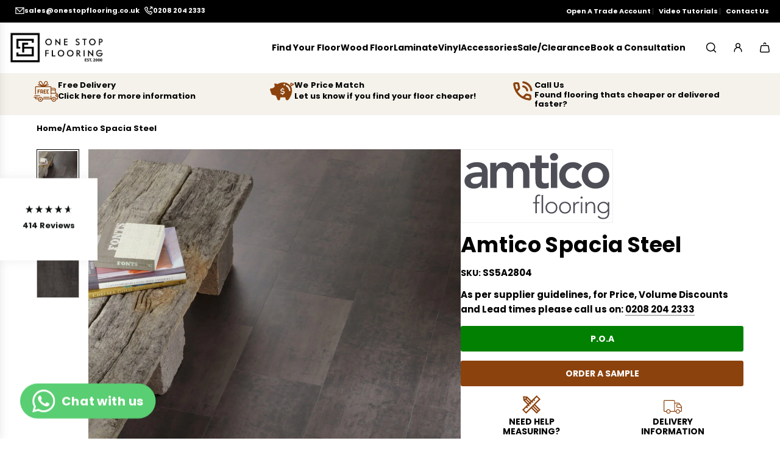

--- FILE ---
content_type: text/html; charset=utf-8
request_url: https://onestopflooring.co.uk/products/amtico-spacia-steel
body_size: 57387
content:
<!doctype html>
<html class="no-js" lang="en">
<head>
  <!-- Basic page needs ================================================== -->
  <meta charset="utf-8"><meta http-equiv="X-UA-Compatible" content="IE=edge"><link rel="preconnect" href="https://fonts.shopifycdn.com" crossorigin><link href="//onestopflooring.co.uk/cdn/shop/t/50/assets/swiper-bundle.min.css?v=127370101718424465871740207186" rel="stylesheet" type="text/css" media="all" />
  <link href="//onestopflooring.co.uk/cdn/shop/t/50/assets/photoswipe.min.css?v=165459975419098386681740207187" rel="stylesheet" type="text/css" media="all" />
  <link href="//onestopflooring.co.uk/cdn/shop/t/50/assets/theme.min.css?v=163210442857690897761740207187" rel="stylesheet" type="text/css" media="all" />
  <link href="//onestopflooring.co.uk/cdn/shop/t/50/assets/custom.css?v=128832665986571139601746199043" rel="stylesheet" type="text/css" media="all" />

  
    <link rel="shortcut icon" href="//onestopflooring.co.uk/cdn/shop/files/cropped-osf-favicon-v2-32x32.png?crop=center&height=180&v=1682457738&width=180" type="image/png">
    <link rel="apple-touch-icon" sizes="180x180" href="//onestopflooring.co.uk/cdn/shop/files/cropped-osf-favicon-v2-32x32.png?crop=center&height=180&v=1682457738&width=180">
    <link rel="apple-touch-icon-precomposed" sizes="180x180" href="//onestopflooring.co.uk/cdn/shop/files/cropped-osf-favicon-v2-32x32.png?crop=center&height=180&v=1682457738&width=180">
    <link rel="icon" type="image/png" sizes="32x32" href="//onestopflooring.co.uk/cdn/shop/files/cropped-osf-favicon-v2-32x32.png?crop=center&height=32&v=1682457738&width=32">
    <link rel="icon" type="image/png" sizes="194x194" href="//onestopflooring.co.uk/cdn/shop/files/cropped-osf-favicon-v2-32x32.png?crop=center&height=194&v=1682457738&width=194">
    <link rel="icon" type="image/png" sizes="192x192" href="//onestopflooring.co.uk/cdn/shop/files/cropped-osf-favicon-v2-32x32.png?crop=center&height=192&v=1682457738&width=192">
    <link rel="icon" type="image/png" sizes="16x16" href="//onestopflooring.co.uk/cdn/shop/files/cropped-osf-favicon-v2-32x32.png?crop=center&height=16&v=1682457738&width=16">
  

    <link rel="preload" as="font" href="//onestopflooring.co.uk/cdn/fonts/poppins/poppins_n7.56758dcf284489feb014a026f3727f2f20a54626.woff2" type="font/woff2" crossorigin>
    

    <link rel="preload" as="font" href="//onestopflooring.co.uk/cdn/fonts/nunito_sans/nunitosans_n4.0276fe080df0ca4e6a22d9cb55aed3ed5ba6b1da.woff2" type="font/woff2" crossorigin>
    
<!-- Title and description ================================================== -->
  <title>
    Amtico Spacia Steel - One Stop Flooring
  </title>

  
    <meta name="description" content="Shop Amtico Spacia Steel (SS5A2804), Light grey Abstract Design Stone Vinyl Floor from One Stop Flooring, free shipping, price promise">
  

  <!-- Helpers ================================================== -->
  <!-- /snippets/social-meta-tags.liquid -->


<meta property="og:site_name" content="One Stop Flooring">
<meta property="og:url" content="https://onestopflooring.co.uk/products/amtico-spacia-steel">
<meta property="og:title" content="Amtico Spacia Steel">
<meta property="og:type" content="product">
<meta property="og:description" content="Shop Amtico Spacia Steel (SS5A2804), Light grey Abstract Design Stone Vinyl Floor from One Stop Flooring, free shipping, price promise">

  <meta property="og:price:amount" content="4.80">
  <meta property="og:price:currency" content="GBP">

<meta property="og:image" content="http://onestopflooring.co.uk/cdn/shop/products/Amtico-Spacia-Steel-Room.jpg?v=1682663256"><meta property="og:image" content="http://onestopflooring.co.uk/cdn/shop/files/Amtico-Spacia-Steel-Room-1-600x600_jpg.webp?v=1712565468"><meta property="og:image" content="http://onestopflooring.co.uk/cdn/shop/files/Amtico-Spacia-Steel-Swatch.jpg?v=1712565468">
<meta property="og:image:alt" content="Amtico Spacia Steel - Room"><meta property="og:image:alt" content="Amtico Spacia Steel"><meta property="og:image:alt" content="Amtico Spacia Steel">
<meta property="og:image:secure_url" content="https://onestopflooring.co.uk/cdn/shop/products/Amtico-Spacia-Steel-Room.jpg?v=1682663256"><meta property="og:image:secure_url" content="https://onestopflooring.co.uk/cdn/shop/files/Amtico-Spacia-Steel-Room-1-600x600_jpg.webp?v=1712565468"><meta property="og:image:secure_url" content="https://onestopflooring.co.uk/cdn/shop/files/Amtico-Spacia-Steel-Swatch.jpg?v=1712565468">


  <meta name="x:site" content="@Onestopfloor">

<meta name="x:card" content="summary_large_image">
<meta name="x:title" content="Amtico Spacia Steel">
<meta name="x:description" content="Shop Amtico Spacia Steel (SS5A2804), Light grey Abstract Design Stone Vinyl Floor from One Stop Flooring, free shipping, price promise">

  <link rel="canonical" href="https://onestopflooring.co.uk/products/amtico-spacia-steel"/>
  <meta name="viewport" content="width=device-width, initial-scale=1, shrink-to-fit=no">
  <meta name="theme-color" content="#000000">

  <!-- CSS ================================================== -->
  <style>
/*============================================================================
  #Typography
==============================================================================*/






@font-face {
  font-family: Poppins;
  font-weight: 700;
  font-style: normal;
  font-display: swap;
  src: url("//onestopflooring.co.uk/cdn/fonts/poppins/poppins_n7.56758dcf284489feb014a026f3727f2f20a54626.woff2") format("woff2"),
       url("//onestopflooring.co.uk/cdn/fonts/poppins/poppins_n7.f34f55d9b3d3205d2cd6f64955ff4b36f0cfd8da.woff") format("woff");
}

@font-face {
  font-family: "Nunito Sans";
  font-weight: 400;
  font-style: normal;
  font-display: swap;
  src: url("//onestopflooring.co.uk/cdn/fonts/nunito_sans/nunitosans_n4.0276fe080df0ca4e6a22d9cb55aed3ed5ba6b1da.woff2") format("woff2"),
       url("//onestopflooring.co.uk/cdn/fonts/nunito_sans/nunitosans_n4.b4964bee2f5e7fd9c3826447e73afe2baad607b7.woff") format("woff");
}


  @font-face {
  font-family: Poppins;
  font-weight: 900;
  font-style: normal;
  font-display: swap;
  src: url("//onestopflooring.co.uk/cdn/fonts/poppins/poppins_n9.eb6b9ef01b62e777a960bfd02fc9fb4918cd3eab.woff2") format("woff2"),
       url("//onestopflooring.co.uk/cdn/fonts/poppins/poppins_n9.6501a5bd018e348b6d5d6e8c335f9e7d32a80c36.woff") format("woff");
}




  @font-face {
  font-family: "Nunito Sans";
  font-weight: 700;
  font-style: normal;
  font-display: swap;
  src: url("//onestopflooring.co.uk/cdn/fonts/nunito_sans/nunitosans_n7.25d963ed46da26098ebeab731e90d8802d989fa5.woff2") format("woff2"),
       url("//onestopflooring.co.uk/cdn/fonts/nunito_sans/nunitosans_n7.d32e3219b3d2ec82285d3027bd673efc61a996c8.woff") format("woff");
}




  @font-face {
  font-family: "Nunito Sans";
  font-weight: 400;
  font-style: italic;
  font-display: swap;
  src: url("//onestopflooring.co.uk/cdn/fonts/nunito_sans/nunitosans_i4.6e408730afac1484cf297c30b0e67c86d17fc586.woff2") format("woff2"),
       url("//onestopflooring.co.uk/cdn/fonts/nunito_sans/nunitosans_i4.c9b6dcbfa43622b39a5990002775a8381942ae38.woff") format("woff");
}




  @font-face {
  font-family: "Nunito Sans";
  font-weight: 700;
  font-style: italic;
  font-display: swap;
  src: url("//onestopflooring.co.uk/cdn/fonts/nunito_sans/nunitosans_i7.8c1124729eec046a321e2424b2acf328c2c12139.woff2") format("woff2"),
       url("//onestopflooring.co.uk/cdn/fonts/nunito_sans/nunitosans_i7.af4cda04357273e0996d21184432bcb14651a64d.woff") format("woff");
}









/*============================================================================
  #General Variables
==============================================================================*/

:root {

  --font-weight-normal: 400;
  --font-weight-bold: 700;
  --font-weight-header-bold: 900;

  --header-font-stack: Poppins, sans-serif;
  --header-font-weight: 700;
  --header-font-style: normal;
  --header-text-size: 35;
  --header-text-size-px: 35px;
  --header-mobile-text-size-px: 22px;

  --header-font-case: normal;
  --header-font-size: 14;
  --header-font-size-px: 14px;

  --heading-spacing: 0.01em;
  --heading-line-height: 1.1;
  --heading-font-case: normal;
  --heading-font-stack: FontDrop;

  --body-font-stack: "Nunito Sans", sans-serif;
  --body-font-weight: 400;
  --body-font-style: normal;

  --button-font-stack: Poppins, sans-serif;
  --button-font-weight: 700;
  --button-font-style: normal;

  --label-font-stack: Poppins, sans-serif;
  --label-font-weight: 700;
  --label-font-style: normal;
  --label-font-case: uppercase;
  --label-spacing: 0px;

  --navigation-font-stack: Poppins, sans-serif;
  --navigation-font-weight: 700;
  --navigation-font-style: normal;
  --navigation-font-letter-spacing: 1;

  --base-font-size-int: 15;
  --base-font-size: 15px;

  --body-font-size-12-to-em: 0.8em;
  --body-font-size-16-to-em: 1.07em;
  --body-font-size-22-to-em: 1.47em;
  --body-font-size-28-to-em: 1.87em;
  --body-font-size-36-to-em: 2.4em;

  /* Heading Sizes */

  
  --h1-size: 44px;
  --h2-size: 35px;
  --h3-size: 31px;
  --h4-size: 26px;
  --h5-size: 22px;
  --h6-size: 18px;

  --sale-badge-color: #bf1505;
  --sold-out-badge-color: #000000;
  --custom-badge-color: #000000;
  --preorder-badge-color: #000000;
  --badge-font-color: #ffffff;

  --primary-btn-text-color: #ffffff;
  --primary-btn-text-color-opacity50: rgba(255, 255, 255, 0.5);
  --primary-btn-bg-color: #8c420d;
  --primary-btn-bg-color-opacity50: rgba(140, 66, 13, 0.5);

  --button-text-case: uppercase;
  --button-font-size: 14;
  --button-font-size-px: 14px;
  --button-text-spacing-px: 0px;

  
    --text-line-clamp: none;
  

  

  --text-color: #000000;
  --text-color-lighten5: #0d0d0d;
  --text-color-lighten70: #b3b3b3;
  --text-color-transparent05: rgba(0, 0, 0, 0.05);
  --text-color-transparent10: rgba(0, 0, 0, 0.1);
  --text-color-transparent15: rgba(0, 0, 0, 0.15);
  --text-color-transparent25: rgba(0, 0, 0, 0.25);
  --text-color-transparent30: rgba(0, 0, 0, 0.3);
  --text-color-transparent40: rgba(0, 0, 0, 0.4);
  --text-color-transparent50: rgba(0, 0, 0, 0.5);
  --text-color-transparent5: rgba(0, 0, 0, 0.5);
  --text-color-transparent6: rgba(0, 0, 0, 0.6);
  --text-color-transparent7: rgba(0, 0, 0, 0.7);
  --text-color-transparent8: rgba(0, 0, 0, 0.8);

  
    --heading-xl-font-size: 28px;
    --heading-l-font-size: 22px;
    --subheading-font-size: 20px;
  

  
    --small-body-font-size: 12px;
  

  --link-color: #000000;
  --on-sale-color: #8c420d;

  --body-color: #ffffff;
  --body-color-darken10: #e6e6e6;
  --body-color-transparent00: rgba(255, 255, 255, 0);
  --body-color-transparent40: rgba(255, 255, 255, 0.4);
  --body-color-transparent50: rgba(255, 255, 255, 0.5);
  --body-color-transparent90: rgba(255, 255, 255, 0.9);

  --body-secondary-color: #f9f9fb;
  --body-secondary-color-transparent00: rgba(249, 249, 251, 0);
  --body-secondary-color-darken05: #eaeaf1;

  --color-primary-background: #ffffff;
  --color-primary-background-rgb: 255, 255, 255;
  --color-secondary-background: #f9f9fb;

  --border-color: rgba(0, 0, 0, 0.25);
  --link-border-color: rgba(0, 0, 0, 0.5);
  --border-color-darken10: #000000;
  --view-in-space-button-background: #f2f2f2;

  --header-color: #ffffff;
  --header-color-darken5: #f2f2f2;

  --header-border-color: #ffffff;

  --announcement-text-size: 13px;
  --announcement-text-spacing: 0px;

  --logo-font-size: 14px;

  --overlay-header-text-color: #FFFFFF;
  --nav-text-color: #000000;
  --nav-text-color-transparent10: rgba(0, 0, 0, 0.1);
  --nav-text-color-transparent30: rgba(0, 0, 0, 0.3);
  --nav-text-hover: #8c420d;

  --color-scheme-light-background: #f4f2eb;
  --color-scheme-light-background-transparent40: rgba(244, 242, 235, 0.4);
  --color-scheme-light-background-transparent50: rgba(244, 242, 235, 0.5);
  --color-scheme-light-background-lighten5: #fdfdfb;
  --color-scheme-light-background-rgb: 244, 242, 235;
  --color-scheme-light-text: #000000;
  --color-scheme-light-text-transparent10: rgba(0, 0, 0, 0.1);
  --color-scheme-light-text-transparent25: rgba(0, 0, 0, 0.25);
  --color-scheme-light-text-transparent40: rgba(0, 0, 0, 0.4);
  --color-scheme-light-text-transparent50: rgba(0, 0, 0, 0.5);
  --color-scheme-light-text-transparent60: rgba(0, 0, 0, 0.6);

  --color-scheme-feature-background: #8c420d;
  --color-scheme-feature-background-transparent40: rgba(140, 66, 13, 0.4);
  --color-scheme-feature-background-transparent50: rgba(140, 66, 13, 0.5);
  --color-scheme-feature-background-lighten5: #a34d0f;
  --color-scheme-feature-background-rgb: 140, 66, 13;
  --color-scheme-feature-text: #FFFFFF;
  --color-scheme-feature-text-transparent10: rgba(255, 255, 255, 0.1);
  --color-scheme-feature-text-transparent25: rgba(255, 255, 255, 0.25);
  --color-scheme-feature-text-transparent40: rgba(255, 255, 255, 0.4);
  --color-scheme-feature-text-transparent50: rgba(255, 255, 255, 0.5);
  --color-scheme-feature-text-transparent60: rgba(255, 255, 255, 0.6);

  --homepage-sections-accent-secondary-color-transparent60: rgba(255, 255, 255, 0.6);

  --color-scheme-dark-background: #222222;
  --color-scheme-dark-background-transparent40: rgba(34, 34, 34, 0.4);
  --color-scheme-dark-background-transparent50: rgba(34, 34, 34, 0.5);
  --color-scheme-dark-background-rgb: 34, 34, 34;
  --color-scheme-dark-text: #ffffff;
  --color-scheme-dark-text-transparent10: rgba(255, 255, 255, 0.1);
  --color-scheme-dark-text-transparent25: rgba(255, 255, 255, 0.25);
  --color-scheme-dark-text-transparent40: rgba(255, 255, 255, 0.4);
  --color-scheme-dark-text-transparent50: rgba(255, 255, 255, 0.5);
  --color-scheme-dark-text-transparent60: rgba(255, 255, 255, 0.6);

  --filter-bg-color: rgba(0, 0, 0, 0.1);

  --menu-drawer-color: #f4f2eb;
  --menu-drawer-color-darken5: #ebe7db;
  --menu-drawer-text-color: #000000;
  --menu-drawer-text-color-transparent10: rgba(0, 0, 0, 0.1);
  --menu-drawer-text-color-transparent30: rgba(0, 0, 0, 0.3);
  --menu-drawer-border-color: rgba(0, 0, 0, 0.25);
  --menu-drawer-text-hover-color: #8c420d;

  --cart-drawer-color: #f4f2eb;
  --cart-drawer-color-transparent50: rgba(244, 242, 235, 0.5);
  --cart-drawer-text-color: #000000;
  --cart-drawer-text-color-transparent10: rgba(0, 0, 0, 0.1);
  --cart-drawer-text-color-transparent25: rgba(0, 0, 0, 0.25);
  --cart-drawer-text-color-transparent40: rgba(0, 0, 0, 0.4);
  --cart-drawer-text-color-transparent50: rgba(0, 0, 0, 0.5);
  --cart-drawer-text-color-transparent70: rgba(0, 0, 0, 0.7);
  --cart-drawer-text-color-lighten10: #1a1a1a;
  --cart-drawer-border-color: rgba(0, 0, 0, 0.25);

  --success-color: #28a745;
  --error-color: #DC3545;
  --warning-color: #EB9247;

  /* Shop Pay Installments variables */
  --color-body: #f9f9fb;
  --color-bg: #f9f9fb;

  /* Checkbox */
  --checkbox-size: 16px;
  --inline-icon-size: 16px;
  --line-height-base: 1.6;

  /* Grid spacing */
  --grid-spacing: 20px;
  
    --grid-spacing-tight: 10px;
  
}
</style>


  <style data-shopify>
    *,
    *::before,
    *::after {
      box-sizing: inherit;
    }

    html {
      box-sizing: border-box;
      background-color: var(--body-color);
      height: 100%;
      margin: 0;
    }

    body {
      background-color: var(--body-color);
      min-height: 100%;
      margin: 0;
      display: grid;
      grid-template-rows: auto auto 1fr auto;
      grid-template-columns: 100%;
      overflow-x: hidden;
    }

    .sr-only {
      position: absolute;
      width: 1px;
      height: 1px;
      padding: 0;
      margin: -1px;
      overflow: hidden;
      clip: rect(0, 0, 0, 0);
      border: 0;
    }

    .sr-only-focusable:active, .sr-only-focusable:focus {
      position: static;
      width: auto;
      height: auto;
      margin: 0;
      overflow: visible;
      clip: auto;
    }
  </style>

  <!-- Header hook for plugins ================================================== -->
  <script>window.performance && window.performance.mark && window.performance.mark('shopify.content_for_header.start');</script><meta name="google-site-verification" content="85u8p6Hc_cwhYYPxl0efQDhX7TVxnXOdBTwQIYN64E4">
<meta name="facebook-domain-verification" content="6cq3vpa5y2ipp2h3qrhg14ecys55yx">
<meta id="shopify-digital-wallet" name="shopify-digital-wallet" content="/75518738745/digital_wallets/dialog">
<meta name="shopify-checkout-api-token" content="b513b369621539d5bf927a7337b1ce26">
<meta id="in-context-paypal-metadata" data-shop-id="75518738745" data-venmo-supported="false" data-environment="production" data-locale="en_US" data-paypal-v4="true" data-currency="GBP">
<link rel="alternate" type="application/json+oembed" href="https://onestopflooring.co.uk/products/amtico-spacia-steel.oembed">
<script async="async" src="/checkouts/internal/preloads.js?locale=en-GB"></script>
<link rel="preconnect" href="https://shop.app" crossorigin="anonymous">
<script async="async" src="https://shop.app/checkouts/internal/preloads.js?locale=en-GB&shop_id=75518738745" crossorigin="anonymous"></script>
<script id="apple-pay-shop-capabilities" type="application/json">{"shopId":75518738745,"countryCode":"GB","currencyCode":"GBP","merchantCapabilities":["supports3DS"],"merchantId":"gid:\/\/shopify\/Shop\/75518738745","merchantName":"One Stop Flooring","requiredBillingContactFields":["postalAddress","email","phone"],"requiredShippingContactFields":["postalAddress","email","phone"],"shippingType":"shipping","supportedNetworks":["visa","maestro","masterCard","amex","discover","elo"],"total":{"type":"pending","label":"One Stop Flooring","amount":"1.00"},"shopifyPaymentsEnabled":true,"supportsSubscriptions":true}</script>
<script id="shopify-features" type="application/json">{"accessToken":"b513b369621539d5bf927a7337b1ce26","betas":["rich-media-storefront-analytics"],"domain":"onestopflooring.co.uk","predictiveSearch":true,"shopId":75518738745,"locale":"en"}</script>
<script>var Shopify = Shopify || {};
Shopify.shop = "onestopflooringltd.myshopify.com";
Shopify.locale = "en";
Shopify.currency = {"active":"GBP","rate":"1.0"};
Shopify.country = "GB";
Shopify.theme = {"name":"New Momentum 03_2025","id":178311070071,"schema_name":"Momentum","schema_version":"6.7.2","theme_store_id":1600,"role":"main"};
Shopify.theme.handle = "null";
Shopify.theme.style = {"id":null,"handle":null};
Shopify.cdnHost = "onestopflooring.co.uk/cdn";
Shopify.routes = Shopify.routes || {};
Shopify.routes.root = "/";</script>
<script type="module">!function(o){(o.Shopify=o.Shopify||{}).modules=!0}(window);</script>
<script>!function(o){function n(){var o=[];function n(){o.push(Array.prototype.slice.apply(arguments))}return n.q=o,n}var t=o.Shopify=o.Shopify||{};t.loadFeatures=n(),t.autoloadFeatures=n()}(window);</script>
<script>
  window.ShopifyPay = window.ShopifyPay || {};
  window.ShopifyPay.apiHost = "shop.app\/pay";
  window.ShopifyPay.redirectState = null;
</script>
<script id="shop-js-analytics" type="application/json">{"pageType":"product"}</script>
<script defer="defer" async type="module" src="//onestopflooring.co.uk/cdn/shopifycloud/shop-js/modules/v2/client.init-shop-cart-sync_BN7fPSNr.en.esm.js"></script>
<script defer="defer" async type="module" src="//onestopflooring.co.uk/cdn/shopifycloud/shop-js/modules/v2/chunk.common_Cbph3Kss.esm.js"></script>
<script defer="defer" async type="module" src="//onestopflooring.co.uk/cdn/shopifycloud/shop-js/modules/v2/chunk.modal_DKumMAJ1.esm.js"></script>
<script type="module">
  await import("//onestopflooring.co.uk/cdn/shopifycloud/shop-js/modules/v2/client.init-shop-cart-sync_BN7fPSNr.en.esm.js");
await import("//onestopflooring.co.uk/cdn/shopifycloud/shop-js/modules/v2/chunk.common_Cbph3Kss.esm.js");
await import("//onestopflooring.co.uk/cdn/shopifycloud/shop-js/modules/v2/chunk.modal_DKumMAJ1.esm.js");

  window.Shopify.SignInWithShop?.initShopCartSync?.({"fedCMEnabled":true,"windoidEnabled":true});

</script>
<script>
  window.Shopify = window.Shopify || {};
  if (!window.Shopify.featureAssets) window.Shopify.featureAssets = {};
  window.Shopify.featureAssets['shop-js'] = {"shop-cart-sync":["modules/v2/client.shop-cart-sync_CJVUk8Jm.en.esm.js","modules/v2/chunk.common_Cbph3Kss.esm.js","modules/v2/chunk.modal_DKumMAJ1.esm.js"],"init-fed-cm":["modules/v2/client.init-fed-cm_7Fvt41F4.en.esm.js","modules/v2/chunk.common_Cbph3Kss.esm.js","modules/v2/chunk.modal_DKumMAJ1.esm.js"],"init-shop-email-lookup-coordinator":["modules/v2/client.init-shop-email-lookup-coordinator_Cc088_bR.en.esm.js","modules/v2/chunk.common_Cbph3Kss.esm.js","modules/v2/chunk.modal_DKumMAJ1.esm.js"],"init-windoid":["modules/v2/client.init-windoid_hPopwJRj.en.esm.js","modules/v2/chunk.common_Cbph3Kss.esm.js","modules/v2/chunk.modal_DKumMAJ1.esm.js"],"shop-button":["modules/v2/client.shop-button_B0jaPSNF.en.esm.js","modules/v2/chunk.common_Cbph3Kss.esm.js","modules/v2/chunk.modal_DKumMAJ1.esm.js"],"shop-cash-offers":["modules/v2/client.shop-cash-offers_DPIskqss.en.esm.js","modules/v2/chunk.common_Cbph3Kss.esm.js","modules/v2/chunk.modal_DKumMAJ1.esm.js"],"shop-toast-manager":["modules/v2/client.shop-toast-manager_CK7RT69O.en.esm.js","modules/v2/chunk.common_Cbph3Kss.esm.js","modules/v2/chunk.modal_DKumMAJ1.esm.js"],"init-shop-cart-sync":["modules/v2/client.init-shop-cart-sync_BN7fPSNr.en.esm.js","modules/v2/chunk.common_Cbph3Kss.esm.js","modules/v2/chunk.modal_DKumMAJ1.esm.js"],"init-customer-accounts-sign-up":["modules/v2/client.init-customer-accounts-sign-up_CfPf4CXf.en.esm.js","modules/v2/client.shop-login-button_DeIztwXF.en.esm.js","modules/v2/chunk.common_Cbph3Kss.esm.js","modules/v2/chunk.modal_DKumMAJ1.esm.js"],"pay-button":["modules/v2/client.pay-button_CgIwFSYN.en.esm.js","modules/v2/chunk.common_Cbph3Kss.esm.js","modules/v2/chunk.modal_DKumMAJ1.esm.js"],"init-customer-accounts":["modules/v2/client.init-customer-accounts_DQ3x16JI.en.esm.js","modules/v2/client.shop-login-button_DeIztwXF.en.esm.js","modules/v2/chunk.common_Cbph3Kss.esm.js","modules/v2/chunk.modal_DKumMAJ1.esm.js"],"avatar":["modules/v2/client.avatar_BTnouDA3.en.esm.js"],"init-shop-for-new-customer-accounts":["modules/v2/client.init-shop-for-new-customer-accounts_CsZy_esa.en.esm.js","modules/v2/client.shop-login-button_DeIztwXF.en.esm.js","modules/v2/chunk.common_Cbph3Kss.esm.js","modules/v2/chunk.modal_DKumMAJ1.esm.js"],"shop-follow-button":["modules/v2/client.shop-follow-button_BRMJjgGd.en.esm.js","modules/v2/chunk.common_Cbph3Kss.esm.js","modules/v2/chunk.modal_DKumMAJ1.esm.js"],"checkout-modal":["modules/v2/client.checkout-modal_B9Drz_yf.en.esm.js","modules/v2/chunk.common_Cbph3Kss.esm.js","modules/v2/chunk.modal_DKumMAJ1.esm.js"],"shop-login-button":["modules/v2/client.shop-login-button_DeIztwXF.en.esm.js","modules/v2/chunk.common_Cbph3Kss.esm.js","modules/v2/chunk.modal_DKumMAJ1.esm.js"],"lead-capture":["modules/v2/client.lead-capture_DXYzFM3R.en.esm.js","modules/v2/chunk.common_Cbph3Kss.esm.js","modules/v2/chunk.modal_DKumMAJ1.esm.js"],"shop-login":["modules/v2/client.shop-login_CA5pJqmO.en.esm.js","modules/v2/chunk.common_Cbph3Kss.esm.js","modules/v2/chunk.modal_DKumMAJ1.esm.js"],"payment-terms":["modules/v2/client.payment-terms_BxzfvcZJ.en.esm.js","modules/v2/chunk.common_Cbph3Kss.esm.js","modules/v2/chunk.modal_DKumMAJ1.esm.js"]};
</script>
<script>(function() {
  var isLoaded = false;
  function asyncLoad() {
    if (isLoaded) return;
    isLoaded = true;
    var urls = ["\/\/searchserverapi1.com\/widgets\/shopify\/init.js?a=8u7O9I4a3R\u0026shop=onestopflooringltd.myshopify.com","https:\/\/candyrack.ds-cdn.com\/static\/main.js?shop=onestopflooringltd.myshopify.com","https:\/\/cdn.sesami.co\/shopify.js?shop=onestopflooringltd.myshopify.com"];
    for (var i = 0; i < urls.length; i++) {
      var s = document.createElement('script');
      s.type = 'text/javascript';
      s.async = true;
      s.src = urls[i];
      var x = document.getElementsByTagName('script')[0];
      x.parentNode.insertBefore(s, x);
    }
  };
  if(window.attachEvent) {
    window.attachEvent('onload', asyncLoad);
  } else {
    window.addEventListener('load', asyncLoad, false);
  }
})();</script>
<script id="__st">var __st={"a":75518738745,"offset":0,"reqid":"079accc9-340b-4a5b-be4d-f069c5733447-1769913885","pageurl":"onestopflooring.co.uk\/products\/amtico-spacia-steel","u":"52c06076487e","p":"product","rtyp":"product","rid":8264645804345};</script>
<script>window.ShopifyPaypalV4VisibilityTracking = true;</script>
<script id="captcha-bootstrap">!function(){'use strict';const t='contact',e='account',n='new_comment',o=[[t,t],['blogs',n],['comments',n],[t,'customer']],c=[[e,'customer_login'],[e,'guest_login'],[e,'recover_customer_password'],[e,'create_customer']],r=t=>t.map((([t,e])=>`form[action*='/${t}']:not([data-nocaptcha='true']) input[name='form_type'][value='${e}']`)).join(','),a=t=>()=>t?[...document.querySelectorAll(t)].map((t=>t.form)):[];function s(){const t=[...o],e=r(t);return a(e)}const i='password',u='form_key',d=['recaptcha-v3-token','g-recaptcha-response','h-captcha-response',i],f=()=>{try{return window.sessionStorage}catch{return}},m='__shopify_v',_=t=>t.elements[u];function p(t,e,n=!1){try{const o=window.sessionStorage,c=JSON.parse(o.getItem(e)),{data:r}=function(t){const{data:e,action:n}=t;return t[m]||n?{data:e,action:n}:{data:t,action:n}}(c);for(const[e,n]of Object.entries(r))t.elements[e]&&(t.elements[e].value=n);n&&o.removeItem(e)}catch(o){console.error('form repopulation failed',{error:o})}}const l='form_type',E='cptcha';function T(t){t.dataset[E]=!0}const w=window,h=w.document,L='Shopify',v='ce_forms',y='captcha';let A=!1;((t,e)=>{const n=(g='f06e6c50-85a8-45c8-87d0-21a2b65856fe',I='https://cdn.shopify.com/shopifycloud/storefront-forms-hcaptcha/ce_storefront_forms_captcha_hcaptcha.v1.5.2.iife.js',D={infoText:'Protected by hCaptcha',privacyText:'Privacy',termsText:'Terms'},(t,e,n)=>{const o=w[L][v],c=o.bindForm;if(c)return c(t,g,e,D).then(n);var r;o.q.push([[t,g,e,D],n]),r=I,A||(h.body.append(Object.assign(h.createElement('script'),{id:'captcha-provider',async:!0,src:r})),A=!0)});var g,I,D;w[L]=w[L]||{},w[L][v]=w[L][v]||{},w[L][v].q=[],w[L][y]=w[L][y]||{},w[L][y].protect=function(t,e){n(t,void 0,e),T(t)},Object.freeze(w[L][y]),function(t,e,n,w,h,L){const[v,y,A,g]=function(t,e,n){const i=e?o:[],u=t?c:[],d=[...i,...u],f=r(d),m=r(i),_=r(d.filter((([t,e])=>n.includes(e))));return[a(f),a(m),a(_),s()]}(w,h,L),I=t=>{const e=t.target;return e instanceof HTMLFormElement?e:e&&e.form},D=t=>v().includes(t);t.addEventListener('submit',(t=>{const e=I(t);if(!e)return;const n=D(e)&&!e.dataset.hcaptchaBound&&!e.dataset.recaptchaBound,o=_(e),c=g().includes(e)&&(!o||!o.value);(n||c)&&t.preventDefault(),c&&!n&&(function(t){try{if(!f())return;!function(t){const e=f();if(!e)return;const n=_(t);if(!n)return;const o=n.value;o&&e.removeItem(o)}(t);const e=Array.from(Array(32),(()=>Math.random().toString(36)[2])).join('');!function(t,e){_(t)||t.append(Object.assign(document.createElement('input'),{type:'hidden',name:u})),t.elements[u].value=e}(t,e),function(t,e){const n=f();if(!n)return;const o=[...t.querySelectorAll(`input[type='${i}']`)].map((({name:t})=>t)),c=[...d,...o],r={};for(const[a,s]of new FormData(t).entries())c.includes(a)||(r[a]=s);n.setItem(e,JSON.stringify({[m]:1,action:t.action,data:r}))}(t,e)}catch(e){console.error('failed to persist form',e)}}(e),e.submit())}));const S=(t,e)=>{t&&!t.dataset[E]&&(n(t,e.some((e=>e===t))),T(t))};for(const o of['focusin','change'])t.addEventListener(o,(t=>{const e=I(t);D(e)&&S(e,y())}));const B=e.get('form_key'),M=e.get(l),P=B&&M;t.addEventListener('DOMContentLoaded',(()=>{const t=y();if(P)for(const e of t)e.elements[l].value===M&&p(e,B);[...new Set([...A(),...v().filter((t=>'true'===t.dataset.shopifyCaptcha))])].forEach((e=>S(e,t)))}))}(h,new URLSearchParams(w.location.search),n,t,e,['guest_login'])})(!0,!0)}();</script>
<script integrity="sha256-4kQ18oKyAcykRKYeNunJcIwy7WH5gtpwJnB7kiuLZ1E=" data-source-attribution="shopify.loadfeatures" defer="defer" src="//onestopflooring.co.uk/cdn/shopifycloud/storefront/assets/storefront/load_feature-a0a9edcb.js" crossorigin="anonymous"></script>
<script crossorigin="anonymous" defer="defer" src="//onestopflooring.co.uk/cdn/shopifycloud/storefront/assets/shopify_pay/storefront-65b4c6d7.js?v=20250812"></script>
<script data-source-attribution="shopify.dynamic_checkout.dynamic.init">var Shopify=Shopify||{};Shopify.PaymentButton=Shopify.PaymentButton||{isStorefrontPortableWallets:!0,init:function(){window.Shopify.PaymentButton.init=function(){};var t=document.createElement("script");t.src="https://onestopflooring.co.uk/cdn/shopifycloud/portable-wallets/latest/portable-wallets.en.js",t.type="module",document.head.appendChild(t)}};
</script>
<script data-source-attribution="shopify.dynamic_checkout.buyer_consent">
  function portableWalletsHideBuyerConsent(e){var t=document.getElementById("shopify-buyer-consent"),n=document.getElementById("shopify-subscription-policy-button");t&&n&&(t.classList.add("hidden"),t.setAttribute("aria-hidden","true"),n.removeEventListener("click",e))}function portableWalletsShowBuyerConsent(e){var t=document.getElementById("shopify-buyer-consent"),n=document.getElementById("shopify-subscription-policy-button");t&&n&&(t.classList.remove("hidden"),t.removeAttribute("aria-hidden"),n.addEventListener("click",e))}window.Shopify?.PaymentButton&&(window.Shopify.PaymentButton.hideBuyerConsent=portableWalletsHideBuyerConsent,window.Shopify.PaymentButton.showBuyerConsent=portableWalletsShowBuyerConsent);
</script>
<script data-source-attribution="shopify.dynamic_checkout.cart.bootstrap">document.addEventListener("DOMContentLoaded",(function(){function t(){return document.querySelector("shopify-accelerated-checkout-cart, shopify-accelerated-checkout")}if(t())Shopify.PaymentButton.init();else{new MutationObserver((function(e,n){t()&&(Shopify.PaymentButton.init(),n.disconnect())})).observe(document.body,{childList:!0,subtree:!0})}}));
</script>
<script id='scb4127' type='text/javascript' async='' src='https://onestopflooring.co.uk/cdn/shopifycloud/privacy-banner/storefront-banner.js'></script><link id="shopify-accelerated-checkout-styles" rel="stylesheet" media="screen" href="https://onestopflooring.co.uk/cdn/shopifycloud/portable-wallets/latest/accelerated-checkout-backwards-compat.css" crossorigin="anonymous">
<style id="shopify-accelerated-checkout-cart">
        #shopify-buyer-consent {
  margin-top: 1em;
  display: inline-block;
  width: 100%;
}

#shopify-buyer-consent.hidden {
  display: none;
}

#shopify-subscription-policy-button {
  background: none;
  border: none;
  padding: 0;
  text-decoration: underline;
  font-size: inherit;
  cursor: pointer;
}

#shopify-subscription-policy-button::before {
  box-shadow: none;
}

      </style>

<script>window.performance && window.performance.mark && window.performance.mark('shopify.content_for_header.end');</script>

  <script defer src="//onestopflooring.co.uk/cdn/shop/t/50/assets/eventBus.js?v=100401504747444416941740207187"></script>
<script src="https://ajax.googleapis.com/ajax/libs/jquery/3.7.1/jquery.min.js"></script>

  <script type="text/javascript">
		window.wetheme = {
			name: 'Flow',
			webcomponentRegistry: {
        registry: {},
				checkScriptLoaded: function(key) {
					return window.wetheme.webcomponentRegistry.registry[key] ? true : false
				},
        register: function(registration) {
            if(!window.wetheme.webcomponentRegistry.checkScriptLoaded(registration.key)) {
              window.wetheme.webcomponentRegistry.registry[registration.key] = registration
            }
        }
      }
    };
	</script>

  

  

  <script>document.documentElement.className = document.documentElement.className.replace('no-js', 'js');</script>
<!-- BEGIN app block: shopify://apps/sc-easy-redirects/blocks/app/be3f8dbd-5d43-46b4-ba43-2d65046054c2 -->
    <!-- common for all pages -->
    
    
        <script src="https://cdn.shopify.com/extensions/264f3360-3201-4ab7-9087-2c63466c86a3/sc-easy-redirects-5/assets/esc-redirect-app-live-feature.js" async></script>
    




<!-- END app block --><!-- BEGIN app block: shopify://apps/gsc-instagram-feed/blocks/embed/96970b1b-b770-454f-b16b-51f47e1aa4ed --><script>
  try {
    window.GSC_INSTAFEED_WIDGETS = [{"key":"GSC-TOLQHXcSOfyqteA","popup":{"avatar":true,"caption":true,"username":true,"likeCount":true,"permalink":true,"commentsCount":true,"permalinkText":"View post"},"blocks":[{"id":"heading-ZnZbVovWolJC","type":"heading","align":"center","color":"#000000","value":"Follow us on Instagram","enabled":true,"padding":{"mobile":{},"desktop":{}},"fontWeight":"600","textTransform":"unset","mobileFontSize":"24px","desktopFontSize":"28px"},{"id":"text-IPNtPCPBIlsl","type":"text","align":"center","color":"#616161","value":"Join our community for daily inspiration and a closer look at our creations","enabled":true,"padding":{"mobile":{"bottom":"8px"},"desktop":{"bottom":"12px"}},"fontWeight":"400","textTransform":"unset","mobileFontSize":"14px","desktopFontSize":"16px"},{"id":"posts-AXoBypYVeoeL","type":"posts","aspect":"1:1","radius":{"mobile":"8px","desktop":"12px"},"enabled":true,"padding":{"mobile":{},"desktop":{}},"hoverEffects":{"caption":false,"enabled":true,"instLogo":true,"likeCount":true,"commentsCount":true},"videoAutoplay":true,"mediaClickAction":"popup","showMediaTypeIcon":true},{"id":"button-AOsQkjxiRLmK","href":"https://instagram.com/onestopflooringltd","type":"button","label":"Visit Instagram","width":"content","border":{"size":"2px","color":"#000000","enabled":false},"margin":{"mobile":{"top":"8px","left":"0px","right":"0px","bottom":"0px"},"desktop":{"top":"12px","left":"0px","right":"0px","bottom":"0px"}},"radius":{"value":"12px","enabled":true},"target":"_blank","enabled":true,"padding":{"mobile":{"top":"14px","left":"32px","right":"32px","bottom":"14px"},"desktop":{"top":"16px","left":"48px","right":"48px","bottom":"16px"}},"textColor":"#ffffff","background":{"blur":"0px","color":"#000000","enabled":true},"fontWeight":"600","textTransform":"unset","mobileFontSize":"13px","desktopFontSize":"15px","mobileLetterSpacing":"0","desktopLetterSpacing":"0"}],"enabled":true,"general":{"breakpoint":"768px","updateInterval":"day"},"container":{"margin":{"mobile":{"top":"0px","left":"0px","right":"0px","bottom":"0px"},"desktop":{"top":"0px","left":"0px","right":"0px","bottom":"0px"}},"radius":{"value":"0px","enabled":true},"padding":{"mobile":{"top":"48px","left":"16px","right":"16px","bottom":"48px"},"desktop":{"top":"80px","left":"20px","right":"20px","bottom":"80px"}},"background":{"blur":"0px","color":"#ffffff","enabled":true},"containerWidthType":"full","containerWidthValue":"1024px"},"hasGscLogo":true,"mobileLayout":{"grid":{"gap":"4px","rowCount":2,"columnCount":3},"mode":"auto","variant":"carousel","carousel":{"gap":"4px","autoplay":{"speed":3,"enabled":true},"mediaCount":20,"columnCount":2},"autoConfig":{"grid":{"gap":"4px","rowCount":2,"columnCount":3},"variant":"carousel","carousel":{"gap":"4px","autoplay":{"speed":3,"enabled":true},"mediaCount":20,"columnCount":2}}},"desktopLayout":{"grid":{"gap":"12px","rowCount":2,"columnCount":5},"variant":"carousel","carousel":{"gap":"12px","arrows":"always","autoplay":{"speed":3,"enabled":true},"mediaCount":20,"columnCount":5}}}]
  } catch (e) {
    console.log(e);
  }
</script>


<!-- END app block --><!-- BEGIN app block: shopify://apps/whatsapp-button/blocks/app-embed-block/96d80a63-e860-4262-a001-8b82ac4d00e6 --><script>
    (function() {
        function asyncLoad() {
            var url = 'https://whatsapp-button.eazeapps.io/api/buttonInstallation/scriptTag?shopId=18181&v=1758648597';
            var s = document.createElement('script');
            s.type = 'text/javascript';
            s.async = true;
            s.src = url;
            var x = document.getElementsByTagName('script')[0];
            x.parentNode.insertBefore(s, x);
        };
        if(window.attachEvent) {
            window.attachEvent('onload', asyncLoad);
        } else {
            window.addEventListener('load', asyncLoad, false);
        }
    })();
</script>

<!-- END app block --><script src="https://cdn.shopify.com/extensions/0199e776-da15-7f04-8431-019361815ca9/instafeed-app-root-44/assets/gsc-instafeed-widget.js" type="text/javascript" defer="defer"></script>
<script src="https://cdn.shopify.com/extensions/1f805629-c1d3-44c5-afa0-f2ef641295ef/booster-page-speed-optimizer-1/assets/speed-embed.js" type="text/javascript" defer="defer"></script>
<link href="https://monorail-edge.shopifysvc.com" rel="dns-prefetch">
<script>(function(){if ("sendBeacon" in navigator && "performance" in window) {try {var session_token_from_headers = performance.getEntriesByType('navigation')[0].serverTiming.find(x => x.name == '_s').description;} catch {var session_token_from_headers = undefined;}var session_cookie_matches = document.cookie.match(/_shopify_s=([^;]*)/);var session_token_from_cookie = session_cookie_matches && session_cookie_matches.length === 2 ? session_cookie_matches[1] : "";var session_token = session_token_from_headers || session_token_from_cookie || "";function handle_abandonment_event(e) {var entries = performance.getEntries().filter(function(entry) {return /monorail-edge.shopifysvc.com/.test(entry.name);});if (!window.abandonment_tracked && entries.length === 0) {window.abandonment_tracked = true;var currentMs = Date.now();var navigation_start = performance.timing.navigationStart;var payload = {shop_id: 75518738745,url: window.location.href,navigation_start,duration: currentMs - navigation_start,session_token,page_type: "product"};window.navigator.sendBeacon("https://monorail-edge.shopifysvc.com/v1/produce", JSON.stringify({schema_id: "online_store_buyer_site_abandonment/1.1",payload: payload,metadata: {event_created_at_ms: currentMs,event_sent_at_ms: currentMs}}));}}window.addEventListener('pagehide', handle_abandonment_event);}}());</script>
<script id="web-pixels-manager-setup">(function e(e,d,r,n,o){if(void 0===o&&(o={}),!Boolean(null===(a=null===(i=window.Shopify)||void 0===i?void 0:i.analytics)||void 0===a?void 0:a.replayQueue)){var i,a;window.Shopify=window.Shopify||{};var t=window.Shopify;t.analytics=t.analytics||{};var s=t.analytics;s.replayQueue=[],s.publish=function(e,d,r){return s.replayQueue.push([e,d,r]),!0};try{self.performance.mark("wpm:start")}catch(e){}var l=function(){var e={modern:/Edge?\/(1{2}[4-9]|1[2-9]\d|[2-9]\d{2}|\d{4,})\.\d+(\.\d+|)|Firefox\/(1{2}[4-9]|1[2-9]\d|[2-9]\d{2}|\d{4,})\.\d+(\.\d+|)|Chrom(ium|e)\/(9{2}|\d{3,})\.\d+(\.\d+|)|(Maci|X1{2}).+ Version\/(15\.\d+|(1[6-9]|[2-9]\d|\d{3,})\.\d+)([,.]\d+|)( \(\w+\)|)( Mobile\/\w+|) Safari\/|Chrome.+OPR\/(9{2}|\d{3,})\.\d+\.\d+|(CPU[ +]OS|iPhone[ +]OS|CPU[ +]iPhone|CPU IPhone OS|CPU iPad OS)[ +]+(15[._]\d+|(1[6-9]|[2-9]\d|\d{3,})[._]\d+)([._]\d+|)|Android:?[ /-](13[3-9]|1[4-9]\d|[2-9]\d{2}|\d{4,})(\.\d+|)(\.\d+|)|Android.+Firefox\/(13[5-9]|1[4-9]\d|[2-9]\d{2}|\d{4,})\.\d+(\.\d+|)|Android.+Chrom(ium|e)\/(13[3-9]|1[4-9]\d|[2-9]\d{2}|\d{4,})\.\d+(\.\d+|)|SamsungBrowser\/([2-9]\d|\d{3,})\.\d+/,legacy:/Edge?\/(1[6-9]|[2-9]\d|\d{3,})\.\d+(\.\d+|)|Firefox\/(5[4-9]|[6-9]\d|\d{3,})\.\d+(\.\d+|)|Chrom(ium|e)\/(5[1-9]|[6-9]\d|\d{3,})\.\d+(\.\d+|)([\d.]+$|.*Safari\/(?![\d.]+ Edge\/[\d.]+$))|(Maci|X1{2}).+ Version\/(10\.\d+|(1[1-9]|[2-9]\d|\d{3,})\.\d+)([,.]\d+|)( \(\w+\)|)( Mobile\/\w+|) Safari\/|Chrome.+OPR\/(3[89]|[4-9]\d|\d{3,})\.\d+\.\d+|(CPU[ +]OS|iPhone[ +]OS|CPU[ +]iPhone|CPU IPhone OS|CPU iPad OS)[ +]+(10[._]\d+|(1[1-9]|[2-9]\d|\d{3,})[._]\d+)([._]\d+|)|Android:?[ /-](13[3-9]|1[4-9]\d|[2-9]\d{2}|\d{4,})(\.\d+|)(\.\d+|)|Mobile Safari.+OPR\/([89]\d|\d{3,})\.\d+\.\d+|Android.+Firefox\/(13[5-9]|1[4-9]\d|[2-9]\d{2}|\d{4,})\.\d+(\.\d+|)|Android.+Chrom(ium|e)\/(13[3-9]|1[4-9]\d|[2-9]\d{2}|\d{4,})\.\d+(\.\d+|)|Android.+(UC? ?Browser|UCWEB|U3)[ /]?(15\.([5-9]|\d{2,})|(1[6-9]|[2-9]\d|\d{3,})\.\d+)\.\d+|SamsungBrowser\/(5\.\d+|([6-9]|\d{2,})\.\d+)|Android.+MQ{2}Browser\/(14(\.(9|\d{2,})|)|(1[5-9]|[2-9]\d|\d{3,})(\.\d+|))(\.\d+|)|K[Aa][Ii]OS\/(3\.\d+|([4-9]|\d{2,})\.\d+)(\.\d+|)/},d=e.modern,r=e.legacy,n=navigator.userAgent;return n.match(d)?"modern":n.match(r)?"legacy":"unknown"}(),u="modern"===l?"modern":"legacy",c=(null!=n?n:{modern:"",legacy:""})[u],f=function(e){return[e.baseUrl,"/wpm","/b",e.hashVersion,"modern"===e.buildTarget?"m":"l",".js"].join("")}({baseUrl:d,hashVersion:r,buildTarget:u}),m=function(e){var d=e.version,r=e.bundleTarget,n=e.surface,o=e.pageUrl,i=e.monorailEndpoint;return{emit:function(e){var a=e.status,t=e.errorMsg,s=(new Date).getTime(),l=JSON.stringify({metadata:{event_sent_at_ms:s},events:[{schema_id:"web_pixels_manager_load/3.1",payload:{version:d,bundle_target:r,page_url:o,status:a,surface:n,error_msg:t},metadata:{event_created_at_ms:s}}]});if(!i)return console&&console.warn&&console.warn("[Web Pixels Manager] No Monorail endpoint provided, skipping logging."),!1;try{return self.navigator.sendBeacon.bind(self.navigator)(i,l)}catch(e){}var u=new XMLHttpRequest;try{return u.open("POST",i,!0),u.setRequestHeader("Content-Type","text/plain"),u.send(l),!0}catch(e){return console&&console.warn&&console.warn("[Web Pixels Manager] Got an unhandled error while logging to Monorail."),!1}}}}({version:r,bundleTarget:l,surface:e.surface,pageUrl:self.location.href,monorailEndpoint:e.monorailEndpoint});try{o.browserTarget=l,function(e){var d=e.src,r=e.async,n=void 0===r||r,o=e.onload,i=e.onerror,a=e.sri,t=e.scriptDataAttributes,s=void 0===t?{}:t,l=document.createElement("script"),u=document.querySelector("head"),c=document.querySelector("body");if(l.async=n,l.src=d,a&&(l.integrity=a,l.crossOrigin="anonymous"),s)for(var f in s)if(Object.prototype.hasOwnProperty.call(s,f))try{l.dataset[f]=s[f]}catch(e){}if(o&&l.addEventListener("load",o),i&&l.addEventListener("error",i),u)u.appendChild(l);else{if(!c)throw new Error("Did not find a head or body element to append the script");c.appendChild(l)}}({src:f,async:!0,onload:function(){if(!function(){var e,d;return Boolean(null===(d=null===(e=window.Shopify)||void 0===e?void 0:e.analytics)||void 0===d?void 0:d.initialized)}()){var d=window.webPixelsManager.init(e)||void 0;if(d){var r=window.Shopify.analytics;r.replayQueue.forEach((function(e){var r=e[0],n=e[1],o=e[2];d.publishCustomEvent(r,n,o)})),r.replayQueue=[],r.publish=d.publishCustomEvent,r.visitor=d.visitor,r.initialized=!0}}},onerror:function(){return m.emit({status:"failed",errorMsg:"".concat(f," has failed to load")})},sri:function(e){var d=/^sha384-[A-Za-z0-9+/=]+$/;return"string"==typeof e&&d.test(e)}(c)?c:"",scriptDataAttributes:o}),m.emit({status:"loading"})}catch(e){m.emit({status:"failed",errorMsg:(null==e?void 0:e.message)||"Unknown error"})}}})({shopId: 75518738745,storefrontBaseUrl: "https://onestopflooring.co.uk",extensionsBaseUrl: "https://extensions.shopifycdn.com/cdn/shopifycloud/web-pixels-manager",monorailEndpoint: "https://monorail-edge.shopifysvc.com/unstable/produce_batch",surface: "storefront-renderer",enabledBetaFlags: ["2dca8a86"],webPixelsConfigList: [{"id":"1671102839","configuration":"{\"apiKey\":\"8u7O9I4a3R\", \"host\":\"searchserverapi1.com\"}","eventPayloadVersion":"v1","runtimeContext":"STRICT","scriptVersion":"5559ea45e47b67d15b30b79e7c6719da","type":"APP","apiClientId":578825,"privacyPurposes":["ANALYTICS"],"dataSharingAdjustments":{"protectedCustomerApprovalScopes":["read_customer_personal_data"]}},{"id":"836305209","configuration":"{\"config\":\"{\\\"google_tag_ids\\\":[\\\"G-CSEHVK74SE\\\",\\\"AW-1009354422\\\",\\\"GT-P3NG2XJ\\\"],\\\"target_country\\\":\\\"GB\\\",\\\"gtag_events\\\":[{\\\"type\\\":\\\"begin_checkout\\\",\\\"action_label\\\":[\\\"G-CSEHVK74SE\\\",\\\"AW-1009354422\\\/F-2XCPaj85EZELaNpuED\\\"]},{\\\"type\\\":\\\"search\\\",\\\"action_label\\\":[\\\"G-CSEHVK74SE\\\",\\\"AW-1009354422\\\/j6oQCPCj85EZELaNpuED\\\"]},{\\\"type\\\":\\\"view_item\\\",\\\"action_label\\\":[\\\"G-CSEHVK74SE\\\",\\\"AW-1009354422\\\/3sadCO2j85EZELaNpuED\\\",\\\"MC-XH25NMWNPG\\\"]},{\\\"type\\\":\\\"purchase\\\",\\\"action_label\\\":[\\\"G-CSEHVK74SE\\\",\\\"AW-1009354422\\\/gy6DCOej85EZELaNpuED\\\",\\\"MC-XH25NMWNPG\\\"]},{\\\"type\\\":\\\"page_view\\\",\\\"action_label\\\":[\\\"G-CSEHVK74SE\\\",\\\"AW-1009354422\\\/FXoxCOqj85EZELaNpuED\\\",\\\"MC-XH25NMWNPG\\\"]},{\\\"type\\\":\\\"add_payment_info\\\",\\\"action_label\\\":[\\\"G-CSEHVK74SE\\\",\\\"AW-1009354422\\\/PpPdCPmj85EZELaNpuED\\\"]},{\\\"type\\\":\\\"add_to_cart\\\",\\\"action_label\\\":[\\\"G-CSEHVK74SE\\\",\\\"AW-1009354422\\\/t9avCPOj85EZELaNpuED\\\"]}],\\\"enable_monitoring_mode\\\":false}\"}","eventPayloadVersion":"v1","runtimeContext":"OPEN","scriptVersion":"b2a88bafab3e21179ed38636efcd8a93","type":"APP","apiClientId":1780363,"privacyPurposes":[],"dataSharingAdjustments":{"protectedCustomerApprovalScopes":["read_customer_address","read_customer_email","read_customer_name","read_customer_personal_data","read_customer_phone"]}},{"id":"285901113","configuration":"{\"tagID\":\"2613190389121\"}","eventPayloadVersion":"v1","runtimeContext":"STRICT","scriptVersion":"18031546ee651571ed29edbe71a3550b","type":"APP","apiClientId":3009811,"privacyPurposes":["ANALYTICS","MARKETING","SALE_OF_DATA"],"dataSharingAdjustments":{"protectedCustomerApprovalScopes":["read_customer_address","read_customer_email","read_customer_name","read_customer_personal_data","read_customer_phone"]}},{"id":"248545593","configuration":"{\"pixel_id\":\"1312838712614497\",\"pixel_type\":\"facebook_pixel\",\"metaapp_system_user_token\":\"-\"}","eventPayloadVersion":"v1","runtimeContext":"OPEN","scriptVersion":"ca16bc87fe92b6042fbaa3acc2fbdaa6","type":"APP","apiClientId":2329312,"privacyPurposes":["ANALYTICS","MARKETING","SALE_OF_DATA"],"dataSharingAdjustments":{"protectedCustomerApprovalScopes":["read_customer_address","read_customer_email","read_customer_name","read_customer_personal_data","read_customer_phone"]}},{"id":"shopify-app-pixel","configuration":"{}","eventPayloadVersion":"v1","runtimeContext":"STRICT","scriptVersion":"0450","apiClientId":"shopify-pixel","type":"APP","privacyPurposes":["ANALYTICS","MARKETING"]},{"id":"shopify-custom-pixel","eventPayloadVersion":"v1","runtimeContext":"LAX","scriptVersion":"0450","apiClientId":"shopify-pixel","type":"CUSTOM","privacyPurposes":["ANALYTICS","MARKETING"]}],isMerchantRequest: false,initData: {"shop":{"name":"One Stop Flooring","paymentSettings":{"currencyCode":"GBP"},"myshopifyDomain":"onestopflooringltd.myshopify.com","countryCode":"GB","storefrontUrl":"https:\/\/onestopflooring.co.uk"},"customer":null,"cart":null,"checkout":null,"productVariants":[{"price":{"amount":4.8,"currencyCode":"GBP"},"product":{"title":"Amtico Spacia Steel","vendor":"Amtico","id":"8264645804345","untranslatedTitle":"Amtico Spacia Steel","url":"\/products\/amtico-spacia-steel","type":"LVT"},"id":"48099878240569","image":{"src":"\/\/onestopflooring.co.uk\/cdn\/shop\/products\/Amtico-Spacia-Steel-Room.jpg?v=1682663256"},"sku":"SS5A2804","title":"sample","untranslatedTitle":"sample"}],"purchasingCompany":null},},"https://onestopflooring.co.uk/cdn","1d2a099fw23dfb22ep557258f5m7a2edbae",{"modern":"","legacy":""},{"shopId":"75518738745","storefrontBaseUrl":"https:\/\/onestopflooring.co.uk","extensionBaseUrl":"https:\/\/extensions.shopifycdn.com\/cdn\/shopifycloud\/web-pixels-manager","surface":"storefront-renderer","enabledBetaFlags":"[\"2dca8a86\"]","isMerchantRequest":"false","hashVersion":"1d2a099fw23dfb22ep557258f5m7a2edbae","publish":"custom","events":"[[\"page_viewed\",{}],[\"product_viewed\",{\"productVariant\":{\"price\":{\"amount\":4.8,\"currencyCode\":\"GBP\"},\"product\":{\"title\":\"Amtico Spacia Steel\",\"vendor\":\"Amtico\",\"id\":\"8264645804345\",\"untranslatedTitle\":\"Amtico Spacia Steel\",\"url\":\"\/products\/amtico-spacia-steel\",\"type\":\"LVT\"},\"id\":\"48099878240569\",\"image\":{\"src\":\"\/\/onestopflooring.co.uk\/cdn\/shop\/products\/Amtico-Spacia-Steel-Room.jpg?v=1682663256\"},\"sku\":\"SS5A2804\",\"title\":\"sample\",\"untranslatedTitle\":\"sample\"}}]]"});</script><script>
  window.ShopifyAnalytics = window.ShopifyAnalytics || {};
  window.ShopifyAnalytics.meta = window.ShopifyAnalytics.meta || {};
  window.ShopifyAnalytics.meta.currency = 'GBP';
  var meta = {"product":{"id":8264645804345,"gid":"gid:\/\/shopify\/Product\/8264645804345","vendor":"Amtico","type":"LVT","handle":"amtico-spacia-steel","variants":[{"id":48099878240569,"price":480,"name":"Amtico Spacia Steel - sample","public_title":"sample","sku":"SS5A2804"}],"remote":false},"page":{"pageType":"product","resourceType":"product","resourceId":8264645804345,"requestId":"079accc9-340b-4a5b-be4d-f069c5733447-1769913885"}};
  for (var attr in meta) {
    window.ShopifyAnalytics.meta[attr] = meta[attr];
  }
</script>
<script class="analytics">
  (function () {
    var customDocumentWrite = function(content) {
      var jquery = null;

      if (window.jQuery) {
        jquery = window.jQuery;
      } else if (window.Checkout && window.Checkout.$) {
        jquery = window.Checkout.$;
      }

      if (jquery) {
        jquery('body').append(content);
      }
    };

    var hasLoggedConversion = function(token) {
      if (token) {
        return document.cookie.indexOf('loggedConversion=' + token) !== -1;
      }
      return false;
    }

    var setCookieIfConversion = function(token) {
      if (token) {
        var twoMonthsFromNow = new Date(Date.now());
        twoMonthsFromNow.setMonth(twoMonthsFromNow.getMonth() + 2);

        document.cookie = 'loggedConversion=' + token + '; expires=' + twoMonthsFromNow;
      }
    }

    var trekkie = window.ShopifyAnalytics.lib = window.trekkie = window.trekkie || [];
    if (trekkie.integrations) {
      return;
    }
    trekkie.methods = [
      'identify',
      'page',
      'ready',
      'track',
      'trackForm',
      'trackLink'
    ];
    trekkie.factory = function(method) {
      return function() {
        var args = Array.prototype.slice.call(arguments);
        args.unshift(method);
        trekkie.push(args);
        return trekkie;
      };
    };
    for (var i = 0; i < trekkie.methods.length; i++) {
      var key = trekkie.methods[i];
      trekkie[key] = trekkie.factory(key);
    }
    trekkie.load = function(config) {
      trekkie.config = config || {};
      trekkie.config.initialDocumentCookie = document.cookie;
      var first = document.getElementsByTagName('script')[0];
      var script = document.createElement('script');
      script.type = 'text/javascript';
      script.onerror = function(e) {
        var scriptFallback = document.createElement('script');
        scriptFallback.type = 'text/javascript';
        scriptFallback.onerror = function(error) {
                var Monorail = {
      produce: function produce(monorailDomain, schemaId, payload) {
        var currentMs = new Date().getTime();
        var event = {
          schema_id: schemaId,
          payload: payload,
          metadata: {
            event_created_at_ms: currentMs,
            event_sent_at_ms: currentMs
          }
        };
        return Monorail.sendRequest("https://" + monorailDomain + "/v1/produce", JSON.stringify(event));
      },
      sendRequest: function sendRequest(endpointUrl, payload) {
        // Try the sendBeacon API
        if (window && window.navigator && typeof window.navigator.sendBeacon === 'function' && typeof window.Blob === 'function' && !Monorail.isIos12()) {
          var blobData = new window.Blob([payload], {
            type: 'text/plain'
          });

          if (window.navigator.sendBeacon(endpointUrl, blobData)) {
            return true;
          } // sendBeacon was not successful

        } // XHR beacon

        var xhr = new XMLHttpRequest();

        try {
          xhr.open('POST', endpointUrl);
          xhr.setRequestHeader('Content-Type', 'text/plain');
          xhr.send(payload);
        } catch (e) {
          console.log(e);
        }

        return false;
      },
      isIos12: function isIos12() {
        return window.navigator.userAgent.lastIndexOf('iPhone; CPU iPhone OS 12_') !== -1 || window.navigator.userAgent.lastIndexOf('iPad; CPU OS 12_') !== -1;
      }
    };
    Monorail.produce('monorail-edge.shopifysvc.com',
      'trekkie_storefront_load_errors/1.1',
      {shop_id: 75518738745,
      theme_id: 178311070071,
      app_name: "storefront",
      context_url: window.location.href,
      source_url: "//onestopflooring.co.uk/cdn/s/trekkie.storefront.c59ea00e0474b293ae6629561379568a2d7c4bba.min.js"});

        };
        scriptFallback.async = true;
        scriptFallback.src = '//onestopflooring.co.uk/cdn/s/trekkie.storefront.c59ea00e0474b293ae6629561379568a2d7c4bba.min.js';
        first.parentNode.insertBefore(scriptFallback, first);
      };
      script.async = true;
      script.src = '//onestopflooring.co.uk/cdn/s/trekkie.storefront.c59ea00e0474b293ae6629561379568a2d7c4bba.min.js';
      first.parentNode.insertBefore(script, first);
    };
    trekkie.load(
      {"Trekkie":{"appName":"storefront","development":false,"defaultAttributes":{"shopId":75518738745,"isMerchantRequest":null,"themeId":178311070071,"themeCityHash":"11115283848401757510","contentLanguage":"en","currency":"GBP","eventMetadataId":"4e09a6a5-b889-4ca0-aab8-848c9f97de81"},"isServerSideCookieWritingEnabled":true,"monorailRegion":"shop_domain","enabledBetaFlags":["65f19447","b5387b81"]},"Session Attribution":{},"S2S":{"facebookCapiEnabled":true,"source":"trekkie-storefront-renderer","apiClientId":580111}}
    );

    var loaded = false;
    trekkie.ready(function() {
      if (loaded) return;
      loaded = true;

      window.ShopifyAnalytics.lib = window.trekkie;

      var originalDocumentWrite = document.write;
      document.write = customDocumentWrite;
      try { window.ShopifyAnalytics.merchantGoogleAnalytics.call(this); } catch(error) {};
      document.write = originalDocumentWrite;

      window.ShopifyAnalytics.lib.page(null,{"pageType":"product","resourceType":"product","resourceId":8264645804345,"requestId":"079accc9-340b-4a5b-be4d-f069c5733447-1769913885","shopifyEmitted":true});

      var match = window.location.pathname.match(/checkouts\/(.+)\/(thank_you|post_purchase)/)
      var token = match? match[1]: undefined;
      if (!hasLoggedConversion(token)) {
        setCookieIfConversion(token);
        window.ShopifyAnalytics.lib.track("Viewed Product",{"currency":"GBP","variantId":48099878240569,"productId":8264645804345,"productGid":"gid:\/\/shopify\/Product\/8264645804345","name":"Amtico Spacia Steel - sample","price":"4.80","sku":"SS5A2804","brand":"Amtico","variant":"sample","category":"LVT","nonInteraction":true,"remote":false},undefined,undefined,{"shopifyEmitted":true});
      window.ShopifyAnalytics.lib.track("monorail:\/\/trekkie_storefront_viewed_product\/1.1",{"currency":"GBP","variantId":48099878240569,"productId":8264645804345,"productGid":"gid:\/\/shopify\/Product\/8264645804345","name":"Amtico Spacia Steel - sample","price":"4.80","sku":"SS5A2804","brand":"Amtico","variant":"sample","category":"LVT","nonInteraction":true,"remote":false,"referer":"https:\/\/onestopflooring.co.uk\/products\/amtico-spacia-steel"});
      }
    });


        var eventsListenerScript = document.createElement('script');
        eventsListenerScript.async = true;
        eventsListenerScript.src = "//onestopflooring.co.uk/cdn/shopifycloud/storefront/assets/shop_events_listener-3da45d37.js";
        document.getElementsByTagName('head')[0].appendChild(eventsListenerScript);

})();</script>
<script
  defer
  src="https://onestopflooring.co.uk/cdn/shopifycloud/perf-kit/shopify-perf-kit-3.1.0.min.js"
  data-application="storefront-renderer"
  data-shop-id="75518738745"
  data-render-region="gcp-us-east1"
  data-page-type="product"
  data-theme-instance-id="178311070071"
  data-theme-name="Momentum"
  data-theme-version="6.7.2"
  data-monorail-region="shop_domain"
  data-resource-timing-sampling-rate="10"
  data-shs="true"
  data-shs-beacon="true"
  data-shs-export-with-fetch="true"
  data-shs-logs-sample-rate="1"
  data-shs-beacon-endpoint="https://onestopflooring.co.uk/api/collect"
></script>
</head>


<body id="amtico-spacia-steel-one-stop-flooring" class="template-product page-fade images-aspect-ratio ">
  <a class="btn skip-to-content-link sr-only" href="#MainContent">
    Skip to content
  </a>

  <noscript><link href="//onestopflooring.co.uk/cdn/shop/t/50/assets/swiper-bundle.min.css?v=127370101718424465871740207186" rel="stylesheet" type="text/css" media="all" /></noscript>
  <noscript><link href="//onestopflooring.co.uk/cdn/shop/t/50/assets/photoswipe.min.css?v=165459975419098386681740207187" rel="stylesheet" type="text/css" media="all" /></noscript>
  
  	<noscript><link href="//onestopflooring.co.uk/cdn/shop/t/50/assets/animate.min.css?v=68297775102622399721740207186" rel="stylesheet" type="text/css" media="all" /></noscript>
  
  <noscript><link href="//onestopflooring.co.uk/cdn/shop/t/50/assets/custom.css?v=128832665986571139601746199043" rel="stylesheet" type="text/css" media="all" /></noscript>

  
  <safe-load-scripts class="hidden">
    <script src="//onestopflooring.co.uk/cdn/shop/t/50/assets/component-cart-quantity.js?v=129774359053535203001742519522" type="module" defer="defer" data-flow-load-key="component-cart-quantity"></script>
  </safe-load-scripts>
  <safe-load-scripts class="hidden">
    <script src="//onestopflooring.co.uk/cdn/shop/t/50/assets/component-cart-update.js?v=38903525079000161031740207187" type="module" defer="defer" data-flow-load-key="component-cart-update"></script>
  </safe-load-scripts>
  

  
  
    <safe-load-scripts class="hidden">
      <script src="//onestopflooring.co.uk/cdn/shop/t/50/assets/component-cart-drawer.js?v=65263691251320179841740207186" type="module" defer="defer" data-flow-load-key="component-cart-drawer"></script>
    </safe-load-scripts>
    <safe-load-scripts class="hidden">
      <script src="//onestopflooring.co.uk/cdn/shop/t/50/assets/component-cart-update-modal.js?v=86464604851413727601740207187" type="module" defer="defer" data-flow-load-key="component-cart-update-modal"></script>
    </safe-load-scripts>
    
    

<cart-drawer
  aria-modal="true"
  role="dialog"
  aria-hidden="true"
  class="global-drawer"
  data-drawer-position="right"
>
  <span data-drawer-close class="global-drawer__overlay"></span>
  <div class="global-drawer__content">

    <header class="global-drawer__sticky-header">
      <button
        data-drawer-close
        type="button"
        aria-label="Close"
        class="global-drawer__close"
      >
        <span class="fallback-text">Close</span>
        




    <svg viewBox="0 0 20 20" fill="none" xmlns="http://www.w3.org/2000/svg" width="20" height="20"><path d="M5.63086 14.3692L10 10L14.3692 14.3692M14.3692 5.63086L9.99919 10L5.63086 5.63086" stroke="currentColor" stroke-width="1.5" stroke-linecap="round" stroke-linejoin="round"/></svg>
  
      </button>
      <div data-cart-dynamic-content="cart-header">
        <h3 class="cart-drawer__heading">Cart (0)</h3>
      </div>
    </header>

    <div
      class="global-drawer__body global-drawer__body--with-padding cart-drawer__body"
      data-cart-dynamic-content="cart-body"
      data-cart-scroll-element
    >
      <div class="global-drawer__body--content">
        

          <div class="cart-drawer__empty-container">
            
              <div class="cart-drawer__empty-message text-link-animated">Your cart is currently empty.</div>
            

            <div class="cart-drawer__empty-btn-container">
              
                <a class="btn dynamic-section-button--drawer-filled cart-drawer__empty-btn" href="/collections/all">Return to shop</a>
              
            </div>
          </div>
        

        
      </div>
    </div>

    <div class="global-drawer__sticky-bottom" data-cart-dynamic-content="cart-footer">

      

    </div>
  </div>
</cart-drawer>



  

  
  <div class="right-drawer-vue">
  
  <wetheme-right-drawer
    search-url="/search/suggest.json"
    is-predictive="true"
    search-collections=""
    language-url="/"
  >
  </wetheme-right-drawer>
</div>
<script type="text/x-template" id="wetheme-right-drawer-template">
  <div>
    <transition name="drawer-right">
      <div :class="[type === 'page' ? 'display-flex' : '']" class="drawer drawer--right drawer--cart" v-if="isOpen" ref="drawerRight">
        <div :class="[type === 'page' ? 'display-flex' : '', 'drawer__header', 'sitewide--title-wrapper']">
          <div class="drawer__close js-drawer-close">
            <button type="button" class="icon-fallback-text standalone-icon--wrapper" aria-label="Close" ref="drawerClose" v-on:click="close">
              <span class="fallback-text">Close</span>
              




    <svg viewBox="0 0 20 20" fill="none" xmlns="http://www.w3.org/2000/svg" width="20" height="20"><path d="M5.63086 14.3692L10 10L14.3692 14.3692M14.3692 5.63086L9.99919 10L5.63086 5.63086" stroke="currentColor" stroke-width="1.5" stroke-linecap="round" stroke-linejoin="round"/></svg>
  
            </button>
          </div>
          <input ref="drawerFocus" tabindex="-1" aria-hidden="true" class="sr-only" />
          <div :class="[type === 'page' ? 'remove-margin' : '', 'drawer__title', 'h2', 'true']">
            <span class="sr-only" v-if="type === 'page'">Size guide</span>
            <span v-if="type === 'search'">Search</span>
          </div>
        </div>

        

        <div id="SearchContainer" v-if="type === 'search'">
          <div class="search-drawer">
            <div class="input-group">
              <span class="input-group-btn">
                <button aria-label="Search" type="submit" class="search-input--btn icon-fallback-text standalone-icon--wrapper" v-on:click="onSearchSubmit" tabindex="0">
                  




    <svg viewBox="0 0 20 20" fill="none" xmlns="http://www.w3.org/2000/svg" width="20" height="20"><path d="M14.1667 14.1667L17.5 17.5M2.5 9.16667C2.5 10.9348 3.20238 12.6305 4.45262 13.8807C5.70286 15.131 7.39856 15.8333 9.16667 15.8333C10.9348 15.8333 12.6305 15.131 13.8807 13.8807C15.131 12.6305 15.8333 10.9348 15.8333 9.16667C15.8333 7.39856 15.131 5.70286 13.8807 4.45262C12.6305 3.20238 10.9348 2.5 9.16667 2.5C7.39856 2.5 5.70286 3.20238 4.45262 4.45262C3.20238 5.70286 2.5 7.39856 2.5 9.16667Z" stroke="currentColor" stroke-width="1.5" stroke-linecap="round" stroke-linejoin="round"/></svg>
  
                  <span class="fallback-text">Search</span>
                </button>
              </span>
              <div class="search-input-group">
                <input
                  type="search" name="q" id="search-input" placeholder="Search our store"
                  class="input-group-field" aria-label="Search our store" autocomplete="off" autocorrect="off" spellcheck="false" ref="searchText"
                  v-model="searchQuery" @keydown.enter="onSearchSubmit"
                />
                <button type="button" aria-label="Clear" class="search-drawer--clear icon-fallback-text standalone-icon--wrapper" v-if="searchQuery.length > 0" v-on:click="clearSearchInput">
                  <span class="fallback-text">Clear</span>
                  




    <svg viewBox="0 0 20 20" fill="none" xmlns="http://www.w3.org/2000/svg" width="20" height="20"><path d="M5.63086 14.3692L10 10L14.3692 14.3692M14.3692 5.63086L9.99919 10L5.63086 5.63086" stroke="currentColor" stroke-width="1.5" stroke-linecap="round" stroke-linejoin="round"/></svg>
  
                </button>
              </div>
            </div>
            <div class="wrapper-padded">
              <div id="search-results" class="grid-uniform">
                <div v-if="searching" class="search-loading standalone-icon--wrapper loading-state-icon">
                  




    <svg viewBox="0 0 25 24" fill="none" xmlns="http://www.w3.org/2000/svg" width="20" height="20" class="spin flex-full"> <g clip-path="url(#clip0_3605_47041)"> <path d="M12.5 23C6.42487 23 1.5 18.0751 1.5 12C1.5 5.92487 6.42487 1 12.5 1C18.5751 1 23.5 5.92487 23.5 12C23.5 15.1767 22.1534 18.0388 20 20.0468" stroke="currentColor" stroke-width="1.5" stroke-linecap="round"/></g><defs><clipPath id="clip0_3605_47041"><rect width="24" height="24" fill="none" transform="translate(0.5)"/></clipPath></defs></svg>
  <span class="sr-only">loading...</span>
                </div>
                <div v-text="searchSummary" v-if="!searching"></div>
                <div class="search-results__meta top" v-if="searchHasResults">
                  <div class="search-results__meta-view-all"><span id="search-show-more" class="search-show-more--btn"><a v-bind:href="searchPageUrlWithQuery">View all results</a></span></div>
                </div>
                <div class="" v-for="group in searchGroups" v-if="!searching">
                  <h2 v-text="group.name" v-if="group.results.length"></h2>
                  <div class="indiv-search-listing-grid" v-for="result in group.results">
                    <div class="grid">
                      <div class="grid__item large--one-fifth live-search--image" v-if="result.featured_image">
                        <a v-bind:href="`${result.url}`" v-bind:title="result.title">
                          <span v-if="result.featured_image.url">
                            <img
                              class="theme-img" 
                              loading="lazy"
                              v-bind:src="result.featured_image.url"
                              v-bind:alt="result.featured_image.alt"
                            />
                          </span>
                        </a>
                      </div>
                      <div class="grid__item line-search-content" :class="(result.image || result.featured_image) ? 'large--four-fifths' : 'large--one-whole'">
                        
                        <h5>
                          <a v-bind:href="`${result.url}`" v-html="result.title ? result.title : result.styled_text"></a>
                        </h5>
                        <div v-if="!result.available && group.name == 'Products'">Sold out</div>
                        
                        <div v-if="result.price" v-html="result.price"></div>
                        
                      </div>
                    </div>
                    <span class="search-drawer-separator" v-if="group.results.length"><hr /></span>
                  </div>
                </div>
                <div class="search-results__meta bottom" v-if="searchHasResults">
                  <div class="search-results__meta-view-all"><span id="search-show-more" class="search-show-more--btn"><a v-bind:href="searchPageUrlWithQuery">View all results</a></span></div>
                </div>
              </div>
            </div>
          </div>
        </div>

        <div id="PageContainer" v-if="type === 'page'">
          <div ref="pageContent"></div>
        </div>
      </div>
    </transition>
  </div>
</script>


  <div id="DrawerOverlay" class="drawer-overlay"></div>
  <div id="ThemeModal" class="theme-modal width--modal"></div>

  <div 
    id="PageContainer" 
    data-editor-open="false" 
    data-cart-action="go_to_or_open_cart" 
    data-cart-type="drawer" 
    data-language-url="/" 
    data-show-currency-code="false"
    data-currency-code="GBP"
  >
    <div class="no-js disclaimer">
      <p>This store requires javascript to be enabled for some features to work correctly.</p>
    </div>

    <!-- BEGIN sections: header-group -->
<div id="shopify-section-sections--24630930178423__announcement-bar" class="shopify-section shopify-section-group-header-group"><div class="announcement_bar" data-wetheme-section-type="announcement-bar" data-wetheme-section-id="sections--24630930178423__announcement-bar" data-social-media-enabled="true">
    <animated-background-text-colors class="announcements_and_icons" style="background-color: #000000; color: #ffffff;">
  <div class="left-col-table">
    <div class="top-menupd">
      <ul class="listing-top">
        <li><a href="mailto:sales@onestopflooring.co.uk"><svg xmlns="http://www.w3.org/2000/svg" width="15px" height="15px" viewBox="0 0 24 24" id="Layer_1" data-name="Layer 1" fill="#000000">

<g id="SVGRepo_bgCarrier" stroke-width="0"/>

<g id="SVGRepo_tracerCarrier" stroke-linecap="round" stroke-linejoin="round"/>

<g id="SVGRepo_iconCarrier">

<defs>

<style>.cls-1{fill:none;stroke:#fff;stroke-miterlimit:10;stroke-width:1.91px;}</style>

</defs>

<rect class="cls-1" x="1.5" y="4.36" width="21" height="15.27"/>

<polyline class="cls-1" points="1.5 4.36 12 14.86 22.5 4.36"/>

</g>

</svg>sales@onestopflooring.co.uk</a></li>
      <li><a href="tel:0208 204 2333"><svg xmlns="http://www.w3.org/2000/svg" width="15px" height="15px" viewBox="0 0 24 24" fill="none">

<g id="SVGRepo_bgCarrier" stroke-width="0"/>

<g id="SVGRepo_tracerCarrier" stroke-linecap="round" stroke-linejoin="round"/>

<g id="SVGRepo_iconCarrier"> <path fill-rule="evenodd" clip-rule="evenodd" d="M17.3545 22.2324C15.3344 21.7262 11.1989 20.2994 7.44979 16.5503C3.70068 12.8012 2.27383 8.66565 1.76771 6.64556C1.47684 5.48465 2.00061 4.3644 2.88872 3.73003L5.21698 2.067C6.57925 1.09394 8.47435 1.42413 9.42727 2.80057L10.8931 4.91783C11.5153 5.81657 11.3006 7.04836 10.4112 7.68371L9.24237 8.51856C9.41926 9.19516 9.96942 10.5846 11.6924 12.3076C13.4154 14.0306 14.8049 14.5808 15.4815 14.7577L16.3164 13.5889C16.9517 12.6994 18.1835 12.4848 19.0822 13.107L21.1995 14.5728C22.5759 15.5257 22.9061 17.4208 21.9331 18.7831L20.27 21.1113C19.6357 21.9995 18.5154 22.5232 17.3545 22.2324ZM8.864 15.1361C12.2734 18.5454 16.0358 19.8401 17.8406 20.2923C18.1044 20.3584 18.4233 20.2559 18.6426 19.9489L20.3056 17.6206C20.63 17.1665 20.5199 16.5348 20.0611 16.2172L17.9438 14.7514L17.0479 16.0056C16.6818 16.5182 16.0047 16.9203 15.2163 16.7502C14.2323 16.5378 12.4133 15.8569 10.2782 13.7218C8.14313 11.5868 7.46222 9.76776 7.24991 8.78376C7.0798 7.99537 7.48184 7.31827 7.99442 6.95215L9.24868 6.05625L7.78288 3.93899C7.46524 3.48017 6.83354 3.37011 6.37945 3.69446L4.0512 5.3575C3.74416 5.57681 3.64165 5.89571 3.70774 6.15949C4.15992 7.96424 5.45462 11.7267 8.864 15.1361Z" fill="#fff"/> <path d="M23 7C23 7.55228 22.5523 8 22 8C21.4477 8 21 7.55228 21 7V4.41421L16.7216 8.69265C16.331 9.08318 15.6979 9.08317 15.3073 8.69265C14.9168 8.30213 14.9168 7.66896 15.3073 7.27844L19.5858 3L17 3C16.4477 3 16 2.55228 16 2C16 1.44772 16.4477 1 17 1L21 1C22.1046 1 23 1.89543 23 3V7Z" fill="#fff"/> </g>

</svg>0208 204 2333</a></li>
      </ul>
    </div>
  </div><div class="single-sitesdf">
<div class="top-menupd-right-menu">
      <ul class="flex items-center justify-end lg:justify-start">
    <li class=" lg:block">
        <a href="https://onestopflooringltd.myshopify.com/pages/open-a-trade-account" class="lg:px-2xl">Open A Trade Account</a>
    </li>
    <li class=" lg:block">
        <a href="https://onestopflooringltd.myshopify.com/pages/video-tutorial" class="lg:px-2xl">Video Tutorials</a>
    </li>
    <li class=" lg:block">
        <a href="https://onestopflooring.co.uk/pages/contact-us" class="lg:px-2xl">Contact Us</a>
    </li>
</ul> 
</div>
  
</div>
</animated-background-text-colors>
  </div></div><div id="shopify-section-sections--24630930178423__header" class="shopify-section shopify-section-group-header-group header-section">

<link href="//onestopflooring.co.uk/cdn/shop/t/50/assets/component-mobile-menu.min.css?v=148026101938595006301740207187" rel="stylesheet" type="text/css" media="all" />




























<noscript>
  
  <ul class="no-js-mobile-menu nav-link-animated">
  
    
      <li>
        <a href="/collections/flooring-collections">Find Your Floor </a>
        <ul>
          
            
              <li>
                <a href="#">By Color</a>
                <ul>
                  
                    <li>
                      <a href="/collections/medium-brown-flooring">Natural</a>
                    </li>
                  
                    <li>
                      <a href="/collections/light-brown-flooring">White </a>
                    </li>
                  
                    <li>
                      <a href="/collections/black-floors">Dark</a>
                    </li>
                  
                    <li>
                      <a href="/collections/light-brown-flooring">Light</a>
                    </li>
                  
                    <li>
                      <a href="/collections/grey-flooring">  Grey</a>
                    </li>
                  
                </ul>
              </li>
            
          
            
              <li>
                <a href="#">Price</a>
                <ul>
                  
                    <li>
                      <a href="/collections/flooring-range-0-20">Up to £20 Per m2</a>
                    </li>
                  
                    <li>
                      <a href="/collections/flooring-range-from-20-to-30">£20 - £30 Per m2</a>
                    </li>
                  
                    <li>
                      <a href="/collections/engineered-wood-range-30-45">£30 - £45 Per m2</a>
                    </li>
                  
                    <li>
                      <a href="/collections/engineered-wood-range-45-65">£45 - £65 Per m2</a>
                    </li>
                  
                    <li>
                      <a href="/collections/engineered-wood-range-65-80">£65 - £80 Per m2</a>
                    </li>
                  
                    <li>
                      <a href="/collections/wood-floor-range-above-80">Over £80 Per m2</a>
                    </li>
                  
                </ul>
              </li>
            
          
            
              <li>
                <a href="#">Floor Type</a>
                <ul>
                  
                    <li>
                      <a href="/collections/laminate-plank-flooring">Laminate</a>
                    </li>
                  
                    <li>
                      <a href="/collections/luxury-vinyl-planks">Vinyl</a>
                    </li>
                  
                    <li>
                      <a href="/collections/engineered-wood-flooring">Engineered Wood</a>
                    </li>
                  
                    <li>
                      <a href="/collections/solid-oak-wood-flooring">Solid Wood</a>
                    </li>
                  
                </ul>
              </li>
            
          
            
              <li>
                <a href="#">Room Type</a>
                <ul>
                  
                    <li>
                      <a href="/collections/kitchen-flooring">Kitchen</a>
                    </li>
                  
                    <li>
                      <a href="/collections/bedroom-flooring">Bedroom</a>
                    </li>
                  
                    <li>
                      <a href="/collections/bathroom-flooring">Bathroom</a>
                    </li>
                  
                    <li>
                      <a href="/collections/hallway-flooring">Hallway</a>
                    </li>
                  
                    <li>
                      <a href="/collections/conservatory-flooring">Conservatory</a>
                    </li>
                  
                    <li>
                      <a href="/collections/living-room">Living Room </a>
                    </li>
                  
                </ul>
              </li>
            
          
            
              <li>
                <a href="#">Brands</a>
                <ul>
                  
                    <li>
                      <a href="/collections/kahrs">Kahrs</a>
                    </li>
                  
                    <li>
                      <a href="/collections/boen">Boen</a>
                    </li>
                  
                    <li>
                      <a href="/collections/quick-step">Quick Step</a>
                    </li>
                  
                    <li>
                      <a href="/collections/lushwood">Lushwood</a>
                    </li>
                  
                    <li>
                      <a href="/collections/berry-alloc">Berry Alloc</a>
                    </li>
                  
                    <li>
                      <a href="/collections/amtico">Amtico</a>
                    </li>
                  
                    <li>
                      <a href="/collections/xtra-step-laminate-flooring">Xtra Step</a>
                    </li>
                  
                </ul>
              </li>
            
          
        </ul>
      </li>
    
  
    
      <li>
        <a href="/collections/wood-floor">Wood Floor</a>
        <ul>
          
            
              <li>
                <a href="#">Colour</a>
                <ul>
                  
                    <li>
                      <a href="/collections/white-engineered-wood-flooring">White</a>
                    </li>
                  
                    <li>
                      <a href="/collections/grey-engineered-wood-flooring">Grey</a>
                    </li>
                  
                    <li>
                      <a href="/collections/light-grey-engineered-wood-flooring">Light Grey</a>
                    </li>
                  
                    <li>
                      <a href="/collections/black-engineered-wood-flooring">Black</a>
                    </li>
                  
                    <li>
                      <a href="/collections/light-engineered-wood-flooring">Light</a>
                    </li>
                  
                    <li>
                      <a href="/collections/medium-colour">Medium</a>
                    </li>
                  
                    <li>
                      <a href="/collections/dark-engineered-wood-flooring">Dark</a>
                    </li>
                  
                </ul>
              </li>
            
          
            
              <li>
                <a href="#">Price</a>
                <ul>
                  
                    <li>
                      <a href="/collections/engineered-wood-range-30-45">£30 - £45 Per m2</a>
                    </li>
                  
                    <li>
                      <a href="/collections/engineered-wood-range-45-65">£45 - £65 Per m2</a>
                    </li>
                  
                    <li>
                      <a href="/collections/engineered-wood-range-65-80">£65 - £80 Per m2</a>
                    </li>
                  
                    <li>
                      <a href="/collections/wood-floor-range-above-80">Over £80 Per m2</a>
                    </li>
                  
                </ul>
              </li>
            
          
            
              <li>
                <a href="#">Floor Type</a>
                <ul>
                  
                    <li>
                      <a href="/collections/solid-oak-wood-flooring">Solid Wood</a>
                    </li>
                  
                    <li>
                      <a href="/collections/engineered-wood-flooring">Engineered Wood </a>
                    </li>
                  
                </ul>
              </li>
            
          
            
              <li>
                <a href="#">Thickness</a>
                <ul>
                  
                    <li>
                      <a href="/collections/7mm-engineered-wood-flooring">7mm Floor</a>
                    </li>
                  
                    <li>
                      <a href="/collections/10mm-engineered-wood-flooring">10mm Floor</a>
                    </li>
                  
                    <li>
                      <a href="#">13mm Floor</a>
                    </li>
                  
                    <li>
                      <a href="/collections/14mm-engineered-wood-flooring">14mm Floor</a>
                    </li>
                  
                    <li>
                      <a href="/collections/15mm-engineered-wood-flooring">15mm Floor</a>
                    </li>
                  
                    <li>
                      <a href="/collections/solid-oak-wood-flooring">18mm Floor</a>
                    </li>
                  
                    <li>
                      <a href="/collections/20mm-engineered-wood-flooring">20mm Floor</a>
                    </li>
                  
                </ul>
              </li>
            
          
            
              <li>
                <a href="#">Species</a>
                <ul>
                  
                    <li>
                      <a href="/collections/oak-flooring">Oak</a>
                    </li>
                  
                    <li>
                      <a href="/collections/engineered-walnut">Walnut</a>
                    </li>
                  
                    <li>
                      <a href="/collections/ash-engineered-wood-flooring">Ash</a>
                    </li>
                  
                    <li>
                      <a href="/collections/beech-flooring">Beech</a>
                    </li>
                  
                    <li>
                      <a href="/collections/cherry-flooring">Cherry</a>
                    </li>
                  
                    <li>
                      <a href="/collections/maple-flooring">Maple</a>
                    </li>
                  
                </ul>
              </li>
            
          
            
              <li>
                <a href="#">Brands</a>
                <ul>
                  
                    <li>
                      <a href="/collections/kahrs-engineered-wood-flooring">Kahrs</a>
                    </li>
                  
                    <li>
                      <a href="/collections/boen-engineered-wood-flooring">Boen</a>
                    </li>
                  
                    <li>
                      <a href="/collections/lushwood-engineered-flooring">Lushwood</a>
                    </li>
                  
                </ul>
              </li>
            
          
        </ul>
      </li>
    
  
    
      <li>
        <a href="/collections/laminate-flooring">Laminate</a>
        <ul>
          
            
              <li>
                <a href="/collections/laminate-flooring">Colour</a>
                <ul>
                  
                    <li>
                      <a href="/collections/white-laminate-flooring">White</a>
                    </li>
                  
                    <li>
                      <a href="/collections/grey-laminate-flooring">Grey</a>
                    </li>
                  
                    <li>
                      <a href="/collections/black-laminate-flooring">Black</a>
                    </li>
                  
                    <li>
                      <a href="/collections/light-grey-flooring">Light</a>
                    </li>
                  
                    <li>
                      <a href="/collections/beige-laminate-flooring">Beige</a>
                    </li>
                  
                    <li>
                      <a href="/collections/black-wood-laminate-flooring">Black Wood Effect</a>
                    </li>
                  
                    <li>
                      <a href="/collections/blue-laminate-floor">Blue</a>
                    </li>
                  
                    <li>
                      <a href="/collections/brown-laminate-flooring">Brown</a>
                    </li>
                  
                    <li>
                      <a href="/collections/cream-laminate-flooring">Cream</a>
                    </li>
                  
                    <li>
                      <a href="/collections/dark-grey-laminate-flooring">Dark Grey</a>
                    </li>
                  
                </ul>
              </li>
            
          
            
              <li>
                <a href="#">Price</a>
                <ul>
                  
                    <li>
                      <a href="/collections/laminate-flooring-range-0-20">£0 - £20 Per m2</a>
                    </li>
                  
                    <li>
                      <a href="/collections/laminate-flooring-range-20-30">£20 - £30 Per m2</a>
                    </li>
                  
                    <li>
                      <a href="/collections/laminate-flooring-range-30-40">£30 - £40 Per m2</a>
                    </li>
                  
                </ul>
              </li>
            
          
            
              <li>
                <a href="/collections/laminate-flooring">Thickness</a>
                <ul>
                  
                    <li>
                      <a href="/collections/7mm-laminate-flooring">7mm Laminate Flooring</a>
                    </li>
                  
                    <li>
                      <a href="/collections/8mm-laminate-flooring">8mm Laminate Flooring</a>
                    </li>
                  
                    <li>
                      <a href="/collections/9mm-laminate-flooring">9mm Laminate Flooring</a>
                    </li>
                  
                    <li>
                      <a href="/collections/10mm-laminate-flooring">10mm Laminate Flooring</a>
                    </li>
                  
                    <li>
                      <a href="/collections/12mm-laminate-flooring">12mm Laminate Flooring</a>
                    </li>
                  
                </ul>
              </li>
            
          
            
              <li>
                <a href="/collections/laminate-flooring">Shop by Room</a>
                <ul>
                  
                    <li>
                      <a href="/collections/bathroom-laminate-flooring">Bathroom Laminate Flooring</a>
                    </li>
                  
                    <li>
                      <a href="/collections/bedroom-laminate-flooring">Bedroom Laminate Flooring</a>
                    </li>
                  
                    <li>
                      <a href="/collections/kitchen-laminate-flooring">Kitchen Laminate Flooring.</a>
                    </li>
                  
                    <li>
                      <a href="/collections/laminate-floor-tiles">Laminate Floor Tiles</a>
                    </li>
                  
                    <li>
                      <a href="/collections/laminate-plank-flooring">Laminate Plank Flooring</a>
                    </li>
                  
                </ul>
              </li>
            
          
            
              <li>
                <a href="/collections/laminate-flooring">Brands</a>
                <ul>
                  
                    <li>
                      <a href="/collections/lushwood-laminate-flooring">Lushwood</a>
                    </li>
                  
                    <li>
                      <a href="/collections/quickstep-laminate">Quick-Step</a>
                    </li>
                  
                    <li>
                      <a href="/collections/xtra-step-laminate-flooring">Xtra Step</a>
                    </li>
                  
                </ul>
              </li>
            
          
        </ul>
      </li>
    
  
    
      <li>
        <a href="/collections/vinyl-flooring">Vinyl</a>
        <ul>
          
            
              <li>
                <a href="/collections/vinyl-flooring">Colour</a>
                <ul>
                  
                    <li>
                      <a href="/collections/white-vinyl-flooring">White</a>
                    </li>
                  
                    <li>
                      <a href="/collections/grey-lvt-flooring">Grey</a>
                    </li>
                  
                    <li>
                      <a href="/collections/black-laminate-flooring">Black</a>
                    </li>
                  
                    <li>
                      <a href="/collections/light-vinyl-flooring">Light</a>
                    </li>
                  
                    <li>
                      <a href="/collections/medium-vinyl-flooring">Medium</a>
                    </li>
                  
                </ul>
              </li>
            
          
            
              <li>
                <a href="#">Price</a>
                <ul>
                  
                    <li>
                      <a href="/collections/luxury-vinyl-plankslvp-range-20-to-45">£20 - £45 Per m2</a>
                    </li>
                  
                    <li>
                      <a href="/collections/luxury-vinyl-planks-range-40-to-60">£45 - £60 Per m2</a>
                    </li>
                  
                </ul>
              </li>
            
          
            
              <li>
                <a href="/collections/vinyl-flooring">Thickness</a>
                <ul>
                  
                    <li>
                      <a href="/collections/5mm-lvt-flooring">5mm LVT Flooring</a>
                    </li>
                  
                    <li>
                      <a href="/collections/5-5mm-lvt-flooring-one-stop-flooring">5.5mm LVT Flooring</a>
                    </li>
                  
                    <li>
                      <a href="/collections/6mm-lvt-flooring">6mm LVT Flooring</a>
                    </li>
                  
                    <li>
                      <a href="/collections/lushwood-herringbone-vinyl">2.5mm LVT Flooring</a>
                    </li>
                  
                </ul>
              </li>
            
          
            
              <li>
                <a href="/collections/vinyl-flooring">Shop by Room</a>
                <ul>
                  
                    <li>
                      <a href="/collections/bathroom-vinyl-flooring">Bathroom Vinyl Flooring</a>
                    </li>
                  
                    <li>
                      <a href="/collections/kitchen-vinyl-flooring">Kitchen Vinyl Flooring</a>
                    </li>
                  
                    <li>
                      <a href="/collections/click-vinyl-lvt-flooring">Click Vinyl Flooring</a>
                    </li>
                  
                    <li>
                      <a href="/collections/glue-down-lvt-flooring">Gluedown LVT Flooring</a>
                    </li>
                  
                </ul>
              </li>
            
          
            
              <li>
                <a href="/collections/vinyl-flooring">Brand</a>
                <ul>
                  
                    <li>
                      <a href="/collections/lushwood-vinyl">Lushwood Vinyl</a>
                    </li>
                  
                    <li>
                      <a href="/collections/kahrs-luxury-vinyl-tiles">Kahrs Luxury Tiles</a>
                    </li>
                  
                    <li>
                      <a href="/collections/berry-alloc-vinyl">Berry Alloc Vinyl</a>
                    </li>
                  
                    <li>
                      <a href="/collections/quick-step-vinyl">Quick-Step Vinyl</a>
                    </li>
                  
                    <li>
                      <a href="/collections/amtico-vinyl-flooring">Alternative To Amtico Vinyl Flooring</a>
                    </li>
                  
                    <li>
                      <a href="/collections/amtico">Amtico Vinyl Flooring</a>
                    </li>
                  
                </ul>
              </li>
            
          
            
              <li>
                <a href="/collections/vinyl-flooring">Design</a>
                <ul>
                  
                    <li>
                      <a href="/collections/stone-lvt-flooring">Stone Like Design</a>
                    </li>
                  
                    <li>
                      <a href="/collections/wood-effect-vinyl-flooring">Wood Like Design</a>
                    </li>
                  
                    <li>
                      <a href="/collections/wood-herringbone-vinyl">Wood Herringbone Design</a>
                    </li>
                  
                    <li>
                      <a href="/collections/tile-effect-lvt-flooring">Tiles</a>
                    </li>
                  
                </ul>
              </li>
            
          
        </ul>
      </li>
    
  
    
      <li>
        <a href="/collections/flooring-accessories">Accessories</a>
        <ul>
          
            
              <li>
                <a href="/collections/flooring-accessories">View All</a>
                <ul>
                  
                    <li>
                      <a href="/collections/underlay">Underlay</a>
                    </li>
                  
                    <li>
                      <a href="/collections/wood-floor-installation-accessories">Wood Floor Installation Accessories</a>
                    </li>
                  
                    <li>
                      <a href="/collections/skirting-boards-scotias-and-radiator-roses">Skirting Boards, Scotias and Radiator Roses</a>
                    </li>
                  
                    <li>
                      <a href="/collections/thresholds-and-profiles">Thresholds and Profiles</a>
                    </li>
                  
                    <li>
                      <a href="/collections/maintenance-and-repair-products">Maintenance and Repair Products</a>
                    </li>
                  
                    <li>
                      <a href="/collections/glues-adhesives-and-levelling">Glues, Adhesives and Levelling</a>
                    </li>
                  
                </ul>
              </li>
            
          
            
              <li>
                <a href="/collections/flooring-accessories">Brand</a>
                <ul>
                  
                    <li>
                      <a href="/collections/kahrs-accessories">Kahrs Engineered Wood Accessories</a>
                    </li>
                  
                    <li>
                      <a href="/collections/kahrs-lt-accessories">Kahrs Vinyl Accessories</a>
                    </li>
                  
                    <li>
                      <a href="/collections/quickstep-accessories">Quickstep Laminate Accessories</a>
                    </li>
                  
                    <li>
                      <a href="/collections/quickstep-vinyl-accessories">Quickstep Vinyl Accessories</a>
                    </li>
                  
                    <li>
                      <a href="/collections/woodpecker-accessories">Woodpecker Accessories</a>
                    </li>
                  
                    <li>
                      <a href="/collections/saicos">Saicos</a>
                    </li>
                  
                </ul>
              </li>
            
          
        </ul>
      </li>
    
  
    
      <li>
        <a href="/collections/flooring-sale">Sale/Clearance</a>
        <ul>
          
            
              <li>
                <a href="/collections/flooring-sale">View All Sale</a>
              </li>
            
          
            
              <li>
                <a href="/collections/kahrs-special-offers">Kahrs Special Offers</a>
              </li>
            
          
            
              <li>
                <a href="/collections/boen-special-offers">Boen Special Offers</a>
              </li>
            
          
            
              <li>
                <a href="/collections/engineered-wood-flooring-sale">Engineered Wood Sale</a>
              </li>
            
          
            
              <li>
                <a href="/collections/vinyl-flooring-sale">Vinyl Flooring Sale</a>
              </li>
            
          
            
              <li>
                <a href="/collections/clearance">Clearance</a>
              </li>
            
          
        </ul>
      </li>
    
  
    
      <li>
        <a href="/">Book a Consultation</a>
      </li>
    
  
</ul>
</noscript>

<style data-shopify>
  .default-menu-drawer-text-color {
    color: var(--menu-drawer-text-color);
  }

  
</style>

<div
  class="header-section--wrapper"
  data-wetheme-section-type="header"
  data-wetheme-section-id="sections--24630930178423__header"
  data-header-sticky="true"
  data-header-overlay="false"
>
  <div id="NavDrawerOverlay" class="drawer-overlay"></div>
  <div id="NavDrawer" class="drawer drawer--left" inert>

    <div class="mobile-nav-grid-container">
      <div class="mobile-nav__logo-title">
        <div class="mobile-nav__logo-title--inner">
          <a href="#" class="mobile-menu--close-btn standalone-icon--wrapper" aria-label="Close menu" role="button">
            




    <svg viewBox="0 0 20 20" fill="none" xmlns="http://www.w3.org/2000/svg" width="20" height="20"><path d="M5.63086 14.3692L10 10L14.3692 14.3692M14.3692 5.63086L9.99919 10L5.63086 5.63086" stroke="currentColor" stroke-width="1.5" stroke-linecap="round" stroke-linejoin="round"/></svg>
  
          </a>
        </div>
      </div>

      <!-- begin mobile-nav -->
      <ul class="mobile-nav mobile-nav--main">
        
        
          
          
            <li class="mobile-nav__item top-level" aria-haspopup="true">
              <div class="mobile-nav__has-sublist">
                <a href="/collections/flooring-collections" class="mobile-nav__link">Find Your Floor </a>
                <div class="mobile-nav__toggle">
                  <button type="button" class="icon-fallback-text mobile-nav__toggle-open standalone-icon--wrapper touch-target icon-no-padding" aria-label="See more">
                    




    <svg viewBox="0 0 20 20" fill="none" xmlns="http://www.w3.org/2000/svg" width="16" height="16" aria-hidden="true"><path d="M5.5 7.5L10.5 12.5L15.5 7.5" stroke="currentColor" stroke-width="1.5" stroke-linecap="round" stroke-linejoin="round"/></svg>
  
                  </button>
                  <button type="button" class="icon-fallback-text mobile-nav__toggle-close standalone-icon--wrapper touch-target icon-no-padding" aria-label="Close menu">
                    




    <svg viewBox="0 0 20 20" fill="none" xmlns="http://www.w3.org/2000/svg" width="16" height="16" aria-hidden="true"><path d="M5.5 12.5L10.5 7.5L15.5 12.5" stroke="currentColor" stroke-width="1.5" stroke-linecap="round" stroke-linejoin="round"/></svg>  
  
                  </button>
                </div>
              </div>
              <ul class="mobile-nav__sublist">
                
                  
                    <li class="mobile-nav__item ">
                      <div class="mobile-nav__has-sublist">
                        <a href="#" class="mobile-nav__link">By Color</a>
                        <div class="mobile-nav__toggle">
                          <button type="button" class="icon-fallback-text mobile-nav__toggle-open standalone-icon--wrapper touch-target icon-no-padding" name="See more">
                            




    <svg viewBox="0 0 20 20" fill="none" xmlns="http://www.w3.org/2000/svg" width="16" height="16" aria-hidden="true"><path d="M5.5 7.5L10.5 12.5L15.5 7.5" stroke="currentColor" stroke-width="1.5" stroke-linecap="round" stroke-linejoin="round"/></svg>
  
                            <span class="fallback-text">See more</span>
                          </button>
                          <button type="button" class="icon-fallback-text mobile-nav__toggle-close standalone-icon--wrapper touch-target icon-no-padding" name="Close menu">
                            




    <svg viewBox="0 0 20 20" fill="none" xmlns="http://www.w3.org/2000/svg" width="16" height="16" aria-hidden="true"><path d="M5.5 12.5L10.5 7.5L15.5 12.5" stroke="currentColor" stroke-width="1.5" stroke-linecap="round" stroke-linejoin="round"/></svg>  
  
                            <span class="fallback-text">Close menu</span>
                          </button>
                        </div>
                      </div>
                      <ul class="mobile-nav__sublist">
                        
                          <li class="mobile-nav__item">
                            <a href="/collections/medium-brown-flooring" class="mobile-nav__link">Natural</a>
                          </li>
                        
                          <li class="mobile-nav__item">
                            <a href="/collections/light-brown-flooring" class="mobile-nav__link">White </a>
                          </li>
                        
                          <li class="mobile-nav__item">
                            <a href="/collections/black-floors" class="mobile-nav__link">Dark</a>
                          </li>
                        
                          <li class="mobile-nav__item">
                            <a href="/collections/light-brown-flooring" class="mobile-nav__link">Light</a>
                          </li>
                        
                          <li class="mobile-nav__item">
                            <a href="/collections/grey-flooring" class="mobile-nav__link">  Grey</a>
                          </li>
                        
                      </ul>
                    </li>
                  
                
                  
                    <li class="mobile-nav__item ">
                      <div class="mobile-nav__has-sublist">
                        <a href="#" class="mobile-nav__link">Price</a>
                        <div class="mobile-nav__toggle">
                          <button type="button" class="icon-fallback-text mobile-nav__toggle-open standalone-icon--wrapper touch-target icon-no-padding" name="See more">
                            




    <svg viewBox="0 0 20 20" fill="none" xmlns="http://www.w3.org/2000/svg" width="16" height="16" aria-hidden="true"><path d="M5.5 7.5L10.5 12.5L15.5 7.5" stroke="currentColor" stroke-width="1.5" stroke-linecap="round" stroke-linejoin="round"/></svg>
  
                            <span class="fallback-text">See more</span>
                          </button>
                          <button type="button" class="icon-fallback-text mobile-nav__toggle-close standalone-icon--wrapper touch-target icon-no-padding" name="Close menu">
                            




    <svg viewBox="0 0 20 20" fill="none" xmlns="http://www.w3.org/2000/svg" width="16" height="16" aria-hidden="true"><path d="M5.5 12.5L10.5 7.5L15.5 12.5" stroke="currentColor" stroke-width="1.5" stroke-linecap="round" stroke-linejoin="round"/></svg>  
  
                            <span class="fallback-text">Close menu</span>
                          </button>
                        </div>
                      </div>
                      <ul class="mobile-nav__sublist">
                        
                          <li class="mobile-nav__item">
                            <a href="/collections/flooring-range-0-20" class="mobile-nav__link">Up to £20 Per m2</a>
                          </li>
                        
                          <li class="mobile-nav__item">
                            <a href="/collections/flooring-range-from-20-to-30" class="mobile-nav__link">£20 - £30 Per m2</a>
                          </li>
                        
                          <li class="mobile-nav__item">
                            <a href="/collections/engineered-wood-range-30-45" class="mobile-nav__link">£30 - £45 Per m2</a>
                          </li>
                        
                          <li class="mobile-nav__item">
                            <a href="/collections/engineered-wood-range-45-65" class="mobile-nav__link">£45 - £65 Per m2</a>
                          </li>
                        
                          <li class="mobile-nav__item">
                            <a href="/collections/engineered-wood-range-65-80" class="mobile-nav__link">£65 - £80 Per m2</a>
                          </li>
                        
                          <li class="mobile-nav__item">
                            <a href="/collections/wood-floor-range-above-80" class="mobile-nav__link">Over £80 Per m2</a>
                          </li>
                        
                      </ul>
                    </li>
                  
                
                  
                    <li class="mobile-nav__item ">
                      <div class="mobile-nav__has-sublist">
                        <a href="#" class="mobile-nav__link">Floor Type</a>
                        <div class="mobile-nav__toggle">
                          <button type="button" class="icon-fallback-text mobile-nav__toggle-open standalone-icon--wrapper touch-target icon-no-padding" name="See more">
                            




    <svg viewBox="0 0 20 20" fill="none" xmlns="http://www.w3.org/2000/svg" width="16" height="16" aria-hidden="true"><path d="M5.5 7.5L10.5 12.5L15.5 7.5" stroke="currentColor" stroke-width="1.5" stroke-linecap="round" stroke-linejoin="round"/></svg>
  
                            <span class="fallback-text">See more</span>
                          </button>
                          <button type="button" class="icon-fallback-text mobile-nav__toggle-close standalone-icon--wrapper touch-target icon-no-padding" name="Close menu">
                            




    <svg viewBox="0 0 20 20" fill="none" xmlns="http://www.w3.org/2000/svg" width="16" height="16" aria-hidden="true"><path d="M5.5 12.5L10.5 7.5L15.5 12.5" stroke="currentColor" stroke-width="1.5" stroke-linecap="round" stroke-linejoin="round"/></svg>  
  
                            <span class="fallback-text">Close menu</span>
                          </button>
                        </div>
                      </div>
                      <ul class="mobile-nav__sublist">
                        
                          <li class="mobile-nav__item">
                            <a href="/collections/laminate-plank-flooring" class="mobile-nav__link">Laminate</a>
                          </li>
                        
                          <li class="mobile-nav__item">
                            <a href="/collections/luxury-vinyl-planks" class="mobile-nav__link">Vinyl</a>
                          </li>
                        
                          <li class="mobile-nav__item">
                            <a href="/collections/engineered-wood-flooring" class="mobile-nav__link">Engineered Wood</a>
                          </li>
                        
                          <li class="mobile-nav__item">
                            <a href="/collections/solid-oak-wood-flooring" class="mobile-nav__link">Solid Wood</a>
                          </li>
                        
                      </ul>
                    </li>
                  
                
                  
                    <li class="mobile-nav__item ">
                      <div class="mobile-nav__has-sublist">
                        <a href="#" class="mobile-nav__link">Room Type</a>
                        <div class="mobile-nav__toggle">
                          <button type="button" class="icon-fallback-text mobile-nav__toggle-open standalone-icon--wrapper touch-target icon-no-padding" name="See more">
                            




    <svg viewBox="0 0 20 20" fill="none" xmlns="http://www.w3.org/2000/svg" width="16" height="16" aria-hidden="true"><path d="M5.5 7.5L10.5 12.5L15.5 7.5" stroke="currentColor" stroke-width="1.5" stroke-linecap="round" stroke-linejoin="round"/></svg>
  
                            <span class="fallback-text">See more</span>
                          </button>
                          <button type="button" class="icon-fallback-text mobile-nav__toggle-close standalone-icon--wrapper touch-target icon-no-padding" name="Close menu">
                            




    <svg viewBox="0 0 20 20" fill="none" xmlns="http://www.w3.org/2000/svg" width="16" height="16" aria-hidden="true"><path d="M5.5 12.5L10.5 7.5L15.5 12.5" stroke="currentColor" stroke-width="1.5" stroke-linecap="round" stroke-linejoin="round"/></svg>  
  
                            <span class="fallback-text">Close menu</span>
                          </button>
                        </div>
                      </div>
                      <ul class="mobile-nav__sublist">
                        
                          <li class="mobile-nav__item">
                            <a href="/collections/kitchen-flooring" class="mobile-nav__link">Kitchen</a>
                          </li>
                        
                          <li class="mobile-nav__item">
                            <a href="/collections/bedroom-flooring" class="mobile-nav__link">Bedroom</a>
                          </li>
                        
                          <li class="mobile-nav__item">
                            <a href="/collections/bathroom-flooring" class="mobile-nav__link">Bathroom</a>
                          </li>
                        
                          <li class="mobile-nav__item">
                            <a href="/collections/hallway-flooring" class="mobile-nav__link">Hallway</a>
                          </li>
                        
                          <li class="mobile-nav__item">
                            <a href="/collections/conservatory-flooring" class="mobile-nav__link">Conservatory</a>
                          </li>
                        
                          <li class="mobile-nav__item">
                            <a href="/collections/living-room" class="mobile-nav__link">Living Room </a>
                          </li>
                        
                      </ul>
                    </li>
                  
                
                  
                    <li class="mobile-nav__item ">
                      <div class="mobile-nav__has-sublist">
                        <a href="#" class="mobile-nav__link">Brands</a>
                        <div class="mobile-nav__toggle">
                          <button type="button" class="icon-fallback-text mobile-nav__toggle-open standalone-icon--wrapper touch-target icon-no-padding" name="See more">
                            




    <svg viewBox="0 0 20 20" fill="none" xmlns="http://www.w3.org/2000/svg" width="16" height="16" aria-hidden="true"><path d="M5.5 7.5L10.5 12.5L15.5 7.5" stroke="currentColor" stroke-width="1.5" stroke-linecap="round" stroke-linejoin="round"/></svg>
  
                            <span class="fallback-text">See more</span>
                          </button>
                          <button type="button" class="icon-fallback-text mobile-nav__toggle-close standalone-icon--wrapper touch-target icon-no-padding" name="Close menu">
                            




    <svg viewBox="0 0 20 20" fill="none" xmlns="http://www.w3.org/2000/svg" width="16" height="16" aria-hidden="true"><path d="M5.5 12.5L10.5 7.5L15.5 12.5" stroke="currentColor" stroke-width="1.5" stroke-linecap="round" stroke-linejoin="round"/></svg>  
  
                            <span class="fallback-text">Close menu</span>
                          </button>
                        </div>
                      </div>
                      <ul class="mobile-nav__sublist">
                        
                          <li class="mobile-nav__item">
                            <a href="/collections/kahrs" class="mobile-nav__link">Kahrs</a>
                          </li>
                        
                          <li class="mobile-nav__item">
                            <a href="/collections/boen" class="mobile-nav__link">Boen</a>
                          </li>
                        
                          <li class="mobile-nav__item">
                            <a href="/collections/quick-step" class="mobile-nav__link">Quick Step</a>
                          </li>
                        
                          <li class="mobile-nav__item">
                            <a href="/collections/lushwood" class="mobile-nav__link">Lushwood</a>
                          </li>
                        
                          <li class="mobile-nav__item">
                            <a href="/collections/berry-alloc" class="mobile-nav__link">Berry Alloc</a>
                          </li>
                        
                          <li class="mobile-nav__item">
                            <a href="/collections/amtico" class="mobile-nav__link">Amtico</a>
                          </li>
                        
                          <li class="mobile-nav__item">
                            <a href="/collections/xtra-step-laminate-flooring" class="mobile-nav__link">Xtra Step</a>
                          </li>
                        
                      </ul>
                    </li>
                  
                
                <li class="button-custom"><div class="view-all-nav">
      <p class="h4 mega-menu-link--title"><a class="animated-link--item btn homepage-section-btn" href="/collections/flooring-collections">View All find your floor</a></p>
    </div></li>

                
              </ul>
            </li>
          
        
          
          
            <li class="mobile-nav__item top-level" aria-haspopup="true">
              <div class="mobile-nav__has-sublist">
                <a href="/collections/wood-floor" class="mobile-nav__link">Wood Floor</a>
                <div class="mobile-nav__toggle">
                  <button type="button" class="icon-fallback-text mobile-nav__toggle-open standalone-icon--wrapper touch-target icon-no-padding" aria-label="See more">
                    




    <svg viewBox="0 0 20 20" fill="none" xmlns="http://www.w3.org/2000/svg" width="16" height="16" aria-hidden="true"><path d="M5.5 7.5L10.5 12.5L15.5 7.5" stroke="currentColor" stroke-width="1.5" stroke-linecap="round" stroke-linejoin="round"/></svg>
  
                  </button>
                  <button type="button" class="icon-fallback-text mobile-nav__toggle-close standalone-icon--wrapper touch-target icon-no-padding" aria-label="Close menu">
                    




    <svg viewBox="0 0 20 20" fill="none" xmlns="http://www.w3.org/2000/svg" width="16" height="16" aria-hidden="true"><path d="M5.5 12.5L10.5 7.5L15.5 12.5" stroke="currentColor" stroke-width="1.5" stroke-linecap="round" stroke-linejoin="round"/></svg>  
  
                  </button>
                </div>
              </div>
              <ul class="mobile-nav__sublist">
                
                  
                    <li class="mobile-nav__item ">
                      <div class="mobile-nav__has-sublist">
                        <a href="#" class="mobile-nav__link">Colour</a>
                        <div class="mobile-nav__toggle">
                          <button type="button" class="icon-fallback-text mobile-nav__toggle-open standalone-icon--wrapper touch-target icon-no-padding" name="See more">
                            




    <svg viewBox="0 0 20 20" fill="none" xmlns="http://www.w3.org/2000/svg" width="16" height="16" aria-hidden="true"><path d="M5.5 7.5L10.5 12.5L15.5 7.5" stroke="currentColor" stroke-width="1.5" stroke-linecap="round" stroke-linejoin="round"/></svg>
  
                            <span class="fallback-text">See more</span>
                          </button>
                          <button type="button" class="icon-fallback-text mobile-nav__toggle-close standalone-icon--wrapper touch-target icon-no-padding" name="Close menu">
                            




    <svg viewBox="0 0 20 20" fill="none" xmlns="http://www.w3.org/2000/svg" width="16" height="16" aria-hidden="true"><path d="M5.5 12.5L10.5 7.5L15.5 12.5" stroke="currentColor" stroke-width="1.5" stroke-linecap="round" stroke-linejoin="round"/></svg>  
  
                            <span class="fallback-text">Close menu</span>
                          </button>
                        </div>
                      </div>
                      <ul class="mobile-nav__sublist">
                        
                          <li class="mobile-nav__item">
                            <a href="/collections/white-engineered-wood-flooring" class="mobile-nav__link">White</a>
                          </li>
                        
                          <li class="mobile-nav__item">
                            <a href="/collections/grey-engineered-wood-flooring" class="mobile-nav__link">Grey</a>
                          </li>
                        
                          <li class="mobile-nav__item">
                            <a href="/collections/light-grey-engineered-wood-flooring" class="mobile-nav__link">Light Grey</a>
                          </li>
                        
                          <li class="mobile-nav__item">
                            <a href="/collections/black-engineered-wood-flooring" class="mobile-nav__link">Black</a>
                          </li>
                        
                          <li class="mobile-nav__item">
                            <a href="/collections/light-engineered-wood-flooring" class="mobile-nav__link">Light</a>
                          </li>
                        
                          <li class="mobile-nav__item">
                            <a href="/collections/medium-colour" class="mobile-nav__link">Medium</a>
                          </li>
                        
                          <li class="mobile-nav__item">
                            <a href="/collections/dark-engineered-wood-flooring" class="mobile-nav__link">Dark</a>
                          </li>
                        
                      </ul>
                    </li>
                  
                
                  
                    <li class="mobile-nav__item ">
                      <div class="mobile-nav__has-sublist">
                        <a href="#" class="mobile-nav__link">Price</a>
                        <div class="mobile-nav__toggle">
                          <button type="button" class="icon-fallback-text mobile-nav__toggle-open standalone-icon--wrapper touch-target icon-no-padding" name="See more">
                            




    <svg viewBox="0 0 20 20" fill="none" xmlns="http://www.w3.org/2000/svg" width="16" height="16" aria-hidden="true"><path d="M5.5 7.5L10.5 12.5L15.5 7.5" stroke="currentColor" stroke-width="1.5" stroke-linecap="round" stroke-linejoin="round"/></svg>
  
                            <span class="fallback-text">See more</span>
                          </button>
                          <button type="button" class="icon-fallback-text mobile-nav__toggle-close standalone-icon--wrapper touch-target icon-no-padding" name="Close menu">
                            




    <svg viewBox="0 0 20 20" fill="none" xmlns="http://www.w3.org/2000/svg" width="16" height="16" aria-hidden="true"><path d="M5.5 12.5L10.5 7.5L15.5 12.5" stroke="currentColor" stroke-width="1.5" stroke-linecap="round" stroke-linejoin="round"/></svg>  
  
                            <span class="fallback-text">Close menu</span>
                          </button>
                        </div>
                      </div>
                      <ul class="mobile-nav__sublist">
                        
                          <li class="mobile-nav__item">
                            <a href="/collections/engineered-wood-range-30-45" class="mobile-nav__link">£30 - £45 Per m2</a>
                          </li>
                        
                          <li class="mobile-nav__item">
                            <a href="/collections/engineered-wood-range-45-65" class="mobile-nav__link">£45 - £65 Per m2</a>
                          </li>
                        
                          <li class="mobile-nav__item">
                            <a href="/collections/engineered-wood-range-65-80" class="mobile-nav__link">£65 - £80 Per m2</a>
                          </li>
                        
                          <li class="mobile-nav__item">
                            <a href="/collections/wood-floor-range-above-80" class="mobile-nav__link">Over £80 Per m2</a>
                          </li>
                        
                      </ul>
                    </li>
                  
                
                  
                    <li class="mobile-nav__item ">
                      <div class="mobile-nav__has-sublist">
                        <a href="#" class="mobile-nav__link">Floor Type</a>
                        <div class="mobile-nav__toggle">
                          <button type="button" class="icon-fallback-text mobile-nav__toggle-open standalone-icon--wrapper touch-target icon-no-padding" name="See more">
                            




    <svg viewBox="0 0 20 20" fill="none" xmlns="http://www.w3.org/2000/svg" width="16" height="16" aria-hidden="true"><path d="M5.5 7.5L10.5 12.5L15.5 7.5" stroke="currentColor" stroke-width="1.5" stroke-linecap="round" stroke-linejoin="round"/></svg>
  
                            <span class="fallback-text">See more</span>
                          </button>
                          <button type="button" class="icon-fallback-text mobile-nav__toggle-close standalone-icon--wrapper touch-target icon-no-padding" name="Close menu">
                            




    <svg viewBox="0 0 20 20" fill="none" xmlns="http://www.w3.org/2000/svg" width="16" height="16" aria-hidden="true"><path d="M5.5 12.5L10.5 7.5L15.5 12.5" stroke="currentColor" stroke-width="1.5" stroke-linecap="round" stroke-linejoin="round"/></svg>  
  
                            <span class="fallback-text">Close menu</span>
                          </button>
                        </div>
                      </div>
                      <ul class="mobile-nav__sublist">
                        
                          <li class="mobile-nav__item">
                            <a href="/collections/solid-oak-wood-flooring" class="mobile-nav__link">Solid Wood</a>
                          </li>
                        
                          <li class="mobile-nav__item">
                            <a href="/collections/engineered-wood-flooring" class="mobile-nav__link">Engineered Wood </a>
                          </li>
                        
                      </ul>
                    </li>
                  
                
                  
                    <li class="mobile-nav__item ">
                      <div class="mobile-nav__has-sublist">
                        <a href="#" class="mobile-nav__link">Thickness</a>
                        <div class="mobile-nav__toggle">
                          <button type="button" class="icon-fallback-text mobile-nav__toggle-open standalone-icon--wrapper touch-target icon-no-padding" name="See more">
                            




    <svg viewBox="0 0 20 20" fill="none" xmlns="http://www.w3.org/2000/svg" width="16" height="16" aria-hidden="true"><path d="M5.5 7.5L10.5 12.5L15.5 7.5" stroke="currentColor" stroke-width="1.5" stroke-linecap="round" stroke-linejoin="round"/></svg>
  
                            <span class="fallback-text">See more</span>
                          </button>
                          <button type="button" class="icon-fallback-text mobile-nav__toggle-close standalone-icon--wrapper touch-target icon-no-padding" name="Close menu">
                            




    <svg viewBox="0 0 20 20" fill="none" xmlns="http://www.w3.org/2000/svg" width="16" height="16" aria-hidden="true"><path d="M5.5 12.5L10.5 7.5L15.5 12.5" stroke="currentColor" stroke-width="1.5" stroke-linecap="round" stroke-linejoin="round"/></svg>  
  
                            <span class="fallback-text">Close menu</span>
                          </button>
                        </div>
                      </div>
                      <ul class="mobile-nav__sublist">
                        
                          <li class="mobile-nav__item">
                            <a href="/collections/7mm-engineered-wood-flooring" class="mobile-nav__link">7mm Floor</a>
                          </li>
                        
                          <li class="mobile-nav__item">
                            <a href="/collections/10mm-engineered-wood-flooring" class="mobile-nav__link">10mm Floor</a>
                          </li>
                        
                          <li class="mobile-nav__item">
                            <a href="#" class="mobile-nav__link">13mm Floor</a>
                          </li>
                        
                          <li class="mobile-nav__item">
                            <a href="/collections/14mm-engineered-wood-flooring" class="mobile-nav__link">14mm Floor</a>
                          </li>
                        
                          <li class="mobile-nav__item">
                            <a href="/collections/15mm-engineered-wood-flooring" class="mobile-nav__link">15mm Floor</a>
                          </li>
                        
                          <li class="mobile-nav__item">
                            <a href="/collections/solid-oak-wood-flooring" class="mobile-nav__link">18mm Floor</a>
                          </li>
                        
                          <li class="mobile-nav__item">
                            <a href="/collections/20mm-engineered-wood-flooring" class="mobile-nav__link">20mm Floor</a>
                          </li>
                        
                      </ul>
                    </li>
                  
                
                  
                    <li class="mobile-nav__item ">
                      <div class="mobile-nav__has-sublist">
                        <a href="#" class="mobile-nav__link">Species</a>
                        <div class="mobile-nav__toggle">
                          <button type="button" class="icon-fallback-text mobile-nav__toggle-open standalone-icon--wrapper touch-target icon-no-padding" name="See more">
                            




    <svg viewBox="0 0 20 20" fill="none" xmlns="http://www.w3.org/2000/svg" width="16" height="16" aria-hidden="true"><path d="M5.5 7.5L10.5 12.5L15.5 7.5" stroke="currentColor" stroke-width="1.5" stroke-linecap="round" stroke-linejoin="round"/></svg>
  
                            <span class="fallback-text">See more</span>
                          </button>
                          <button type="button" class="icon-fallback-text mobile-nav__toggle-close standalone-icon--wrapper touch-target icon-no-padding" name="Close menu">
                            




    <svg viewBox="0 0 20 20" fill="none" xmlns="http://www.w3.org/2000/svg" width="16" height="16" aria-hidden="true"><path d="M5.5 12.5L10.5 7.5L15.5 12.5" stroke="currentColor" stroke-width="1.5" stroke-linecap="round" stroke-linejoin="round"/></svg>  
  
                            <span class="fallback-text">Close menu</span>
                          </button>
                        </div>
                      </div>
                      <ul class="mobile-nav__sublist">
                        
                          <li class="mobile-nav__item">
                            <a href="/collections/oak-flooring" class="mobile-nav__link">Oak</a>
                          </li>
                        
                          <li class="mobile-nav__item">
                            <a href="/collections/engineered-walnut" class="mobile-nav__link">Walnut</a>
                          </li>
                        
                          <li class="mobile-nav__item">
                            <a href="/collections/ash-engineered-wood-flooring" class="mobile-nav__link">Ash</a>
                          </li>
                        
                          <li class="mobile-nav__item">
                            <a href="/collections/beech-flooring" class="mobile-nav__link">Beech</a>
                          </li>
                        
                          <li class="mobile-nav__item">
                            <a href="/collections/cherry-flooring" class="mobile-nav__link">Cherry</a>
                          </li>
                        
                          <li class="mobile-nav__item">
                            <a href="/collections/maple-flooring" class="mobile-nav__link">Maple</a>
                          </li>
                        
                      </ul>
                    </li>
                  
                
                  
                    <li class="mobile-nav__item ">
                      <div class="mobile-nav__has-sublist">
                        <a href="#" class="mobile-nav__link">Brands</a>
                        <div class="mobile-nav__toggle">
                          <button type="button" class="icon-fallback-text mobile-nav__toggle-open standalone-icon--wrapper touch-target icon-no-padding" name="See more">
                            




    <svg viewBox="0 0 20 20" fill="none" xmlns="http://www.w3.org/2000/svg" width="16" height="16" aria-hidden="true"><path d="M5.5 7.5L10.5 12.5L15.5 7.5" stroke="currentColor" stroke-width="1.5" stroke-linecap="round" stroke-linejoin="round"/></svg>
  
                            <span class="fallback-text">See more</span>
                          </button>
                          <button type="button" class="icon-fallback-text mobile-nav__toggle-close standalone-icon--wrapper touch-target icon-no-padding" name="Close menu">
                            




    <svg viewBox="0 0 20 20" fill="none" xmlns="http://www.w3.org/2000/svg" width="16" height="16" aria-hidden="true"><path d="M5.5 12.5L10.5 7.5L15.5 12.5" stroke="currentColor" stroke-width="1.5" stroke-linecap="round" stroke-linejoin="round"/></svg>  
  
                            <span class="fallback-text">Close menu</span>
                          </button>
                        </div>
                      </div>
                      <ul class="mobile-nav__sublist">
                        
                          <li class="mobile-nav__item">
                            <a href="/collections/kahrs-engineered-wood-flooring" class="mobile-nav__link">Kahrs</a>
                          </li>
                        
                          <li class="mobile-nav__item">
                            <a href="/collections/boen-engineered-wood-flooring" class="mobile-nav__link">Boen</a>
                          </li>
                        
                          <li class="mobile-nav__item">
                            <a href="/collections/lushwood-engineered-flooring" class="mobile-nav__link">Lushwood</a>
                          </li>
                        
                      </ul>
                    </li>
                  
                
                <li class="button-custom"><div class="view-all-nav">
      <p class="h4 mega-menu-link--title"><a class="animated-link--item btn homepage-section-btn" href="/collections/wood-floor">View All wood floor</a></p>
    </div></li>

                
              </ul>
            </li>
          
        
          
          
            <li class="mobile-nav__item top-level" aria-haspopup="true">
              <div class="mobile-nav__has-sublist">
                <a href="/collections/laminate-flooring" class="mobile-nav__link">Laminate</a>
                <div class="mobile-nav__toggle">
                  <button type="button" class="icon-fallback-text mobile-nav__toggle-open standalone-icon--wrapper touch-target icon-no-padding" aria-label="See more">
                    




    <svg viewBox="0 0 20 20" fill="none" xmlns="http://www.w3.org/2000/svg" width="16" height="16" aria-hidden="true"><path d="M5.5 7.5L10.5 12.5L15.5 7.5" stroke="currentColor" stroke-width="1.5" stroke-linecap="round" stroke-linejoin="round"/></svg>
  
                  </button>
                  <button type="button" class="icon-fallback-text mobile-nav__toggle-close standalone-icon--wrapper touch-target icon-no-padding" aria-label="Close menu">
                    




    <svg viewBox="0 0 20 20" fill="none" xmlns="http://www.w3.org/2000/svg" width="16" height="16" aria-hidden="true"><path d="M5.5 12.5L10.5 7.5L15.5 12.5" stroke="currentColor" stroke-width="1.5" stroke-linecap="round" stroke-linejoin="round"/></svg>  
  
                  </button>
                </div>
              </div>
              <ul class="mobile-nav__sublist">
                
                  
                    <li class="mobile-nav__item ">
                      <div class="mobile-nav__has-sublist">
                        <a href="/collections/laminate-flooring" class="mobile-nav__link">Colour</a>
                        <div class="mobile-nav__toggle">
                          <button type="button" class="icon-fallback-text mobile-nav__toggle-open standalone-icon--wrapper touch-target icon-no-padding" name="See more">
                            




    <svg viewBox="0 0 20 20" fill="none" xmlns="http://www.w3.org/2000/svg" width="16" height="16" aria-hidden="true"><path d="M5.5 7.5L10.5 12.5L15.5 7.5" stroke="currentColor" stroke-width="1.5" stroke-linecap="round" stroke-linejoin="round"/></svg>
  
                            <span class="fallback-text">See more</span>
                          </button>
                          <button type="button" class="icon-fallback-text mobile-nav__toggle-close standalone-icon--wrapper touch-target icon-no-padding" name="Close menu">
                            




    <svg viewBox="0 0 20 20" fill="none" xmlns="http://www.w3.org/2000/svg" width="16" height="16" aria-hidden="true"><path d="M5.5 12.5L10.5 7.5L15.5 12.5" stroke="currentColor" stroke-width="1.5" stroke-linecap="round" stroke-linejoin="round"/></svg>  
  
                            <span class="fallback-text">Close menu</span>
                          </button>
                        </div>
                      </div>
                      <ul class="mobile-nav__sublist">
                        
                          <li class="mobile-nav__item">
                            <a href="/collections/white-laminate-flooring" class="mobile-nav__link">White</a>
                          </li>
                        
                          <li class="mobile-nav__item">
                            <a href="/collections/grey-laminate-flooring" class="mobile-nav__link">Grey</a>
                          </li>
                        
                          <li class="mobile-nav__item">
                            <a href="/collections/black-laminate-flooring" class="mobile-nav__link">Black</a>
                          </li>
                        
                          <li class="mobile-nav__item">
                            <a href="/collections/light-grey-flooring" class="mobile-nav__link">Light</a>
                          </li>
                        
                          <li class="mobile-nav__item">
                            <a href="/collections/beige-laminate-flooring" class="mobile-nav__link">Beige</a>
                          </li>
                        
                          <li class="mobile-nav__item">
                            <a href="/collections/black-wood-laminate-flooring" class="mobile-nav__link">Black Wood Effect</a>
                          </li>
                        
                          <li class="mobile-nav__item">
                            <a href="/collections/blue-laminate-floor" class="mobile-nav__link">Blue</a>
                          </li>
                        
                          <li class="mobile-nav__item">
                            <a href="/collections/brown-laminate-flooring" class="mobile-nav__link">Brown</a>
                          </li>
                        
                          <li class="mobile-nav__item">
                            <a href="/collections/cream-laminate-flooring" class="mobile-nav__link">Cream</a>
                          </li>
                        
                          <li class="mobile-nav__item">
                            <a href="/collections/dark-grey-laminate-flooring" class="mobile-nav__link">Dark Grey</a>
                          </li>
                        
                      </ul>
                    </li>
                  
                
                  
                    <li class="mobile-nav__item ">
                      <div class="mobile-nav__has-sublist">
                        <a href="#" class="mobile-nav__link">Price</a>
                        <div class="mobile-nav__toggle">
                          <button type="button" class="icon-fallback-text mobile-nav__toggle-open standalone-icon--wrapper touch-target icon-no-padding" name="See more">
                            




    <svg viewBox="0 0 20 20" fill="none" xmlns="http://www.w3.org/2000/svg" width="16" height="16" aria-hidden="true"><path d="M5.5 7.5L10.5 12.5L15.5 7.5" stroke="currentColor" stroke-width="1.5" stroke-linecap="round" stroke-linejoin="round"/></svg>
  
                            <span class="fallback-text">See more</span>
                          </button>
                          <button type="button" class="icon-fallback-text mobile-nav__toggle-close standalone-icon--wrapper touch-target icon-no-padding" name="Close menu">
                            




    <svg viewBox="0 0 20 20" fill="none" xmlns="http://www.w3.org/2000/svg" width="16" height="16" aria-hidden="true"><path d="M5.5 12.5L10.5 7.5L15.5 12.5" stroke="currentColor" stroke-width="1.5" stroke-linecap="round" stroke-linejoin="round"/></svg>  
  
                            <span class="fallback-text">Close menu</span>
                          </button>
                        </div>
                      </div>
                      <ul class="mobile-nav__sublist">
                        
                          <li class="mobile-nav__item">
                            <a href="/collections/laminate-flooring-range-0-20" class="mobile-nav__link">£0 - £20 Per m2</a>
                          </li>
                        
                          <li class="mobile-nav__item">
                            <a href="/collections/laminate-flooring-range-20-30" class="mobile-nav__link">£20 - £30 Per m2</a>
                          </li>
                        
                          <li class="mobile-nav__item">
                            <a href="/collections/laminate-flooring-range-30-40" class="mobile-nav__link">£30 - £40 Per m2</a>
                          </li>
                        
                      </ul>
                    </li>
                  
                
                  
                    <li class="mobile-nav__item ">
                      <div class="mobile-nav__has-sublist">
                        <a href="/collections/laminate-flooring" class="mobile-nav__link">Thickness</a>
                        <div class="mobile-nav__toggle">
                          <button type="button" class="icon-fallback-text mobile-nav__toggle-open standalone-icon--wrapper touch-target icon-no-padding" name="See more">
                            




    <svg viewBox="0 0 20 20" fill="none" xmlns="http://www.w3.org/2000/svg" width="16" height="16" aria-hidden="true"><path d="M5.5 7.5L10.5 12.5L15.5 7.5" stroke="currentColor" stroke-width="1.5" stroke-linecap="round" stroke-linejoin="round"/></svg>
  
                            <span class="fallback-text">See more</span>
                          </button>
                          <button type="button" class="icon-fallback-text mobile-nav__toggle-close standalone-icon--wrapper touch-target icon-no-padding" name="Close menu">
                            




    <svg viewBox="0 0 20 20" fill="none" xmlns="http://www.w3.org/2000/svg" width="16" height="16" aria-hidden="true"><path d="M5.5 12.5L10.5 7.5L15.5 12.5" stroke="currentColor" stroke-width="1.5" stroke-linecap="round" stroke-linejoin="round"/></svg>  
  
                            <span class="fallback-text">Close menu</span>
                          </button>
                        </div>
                      </div>
                      <ul class="mobile-nav__sublist">
                        
                          <li class="mobile-nav__item">
                            <a href="/collections/7mm-laminate-flooring" class="mobile-nav__link">7mm Laminate Flooring</a>
                          </li>
                        
                          <li class="mobile-nav__item">
                            <a href="/collections/8mm-laminate-flooring" class="mobile-nav__link">8mm Laminate Flooring</a>
                          </li>
                        
                          <li class="mobile-nav__item">
                            <a href="/collections/9mm-laminate-flooring" class="mobile-nav__link">9mm Laminate Flooring</a>
                          </li>
                        
                          <li class="mobile-nav__item">
                            <a href="/collections/10mm-laminate-flooring" class="mobile-nav__link">10mm Laminate Flooring</a>
                          </li>
                        
                          <li class="mobile-nav__item">
                            <a href="/collections/12mm-laminate-flooring" class="mobile-nav__link">12mm Laminate Flooring</a>
                          </li>
                        
                      </ul>
                    </li>
                  
                
                  
                    <li class="mobile-nav__item ">
                      <div class="mobile-nav__has-sublist">
                        <a href="/collections/laminate-flooring" class="mobile-nav__link">Shop by Room</a>
                        <div class="mobile-nav__toggle">
                          <button type="button" class="icon-fallback-text mobile-nav__toggle-open standalone-icon--wrapper touch-target icon-no-padding" name="See more">
                            




    <svg viewBox="0 0 20 20" fill="none" xmlns="http://www.w3.org/2000/svg" width="16" height="16" aria-hidden="true"><path d="M5.5 7.5L10.5 12.5L15.5 7.5" stroke="currentColor" stroke-width="1.5" stroke-linecap="round" stroke-linejoin="round"/></svg>
  
                            <span class="fallback-text">See more</span>
                          </button>
                          <button type="button" class="icon-fallback-text mobile-nav__toggle-close standalone-icon--wrapper touch-target icon-no-padding" name="Close menu">
                            




    <svg viewBox="0 0 20 20" fill="none" xmlns="http://www.w3.org/2000/svg" width="16" height="16" aria-hidden="true"><path d="M5.5 12.5L10.5 7.5L15.5 12.5" stroke="currentColor" stroke-width="1.5" stroke-linecap="round" stroke-linejoin="round"/></svg>  
  
                            <span class="fallback-text">Close menu</span>
                          </button>
                        </div>
                      </div>
                      <ul class="mobile-nav__sublist">
                        
                          <li class="mobile-nav__item">
                            <a href="/collections/bathroom-laminate-flooring" class="mobile-nav__link">Bathroom Laminate Flooring</a>
                          </li>
                        
                          <li class="mobile-nav__item">
                            <a href="/collections/bedroom-laminate-flooring" class="mobile-nav__link">Bedroom Laminate Flooring</a>
                          </li>
                        
                          <li class="mobile-nav__item">
                            <a href="/collections/kitchen-laminate-flooring" class="mobile-nav__link">Kitchen Laminate Flooring.</a>
                          </li>
                        
                          <li class="mobile-nav__item">
                            <a href="/collections/laminate-floor-tiles" class="mobile-nav__link">Laminate Floor Tiles</a>
                          </li>
                        
                          <li class="mobile-nav__item">
                            <a href="/collections/laminate-plank-flooring" class="mobile-nav__link">Laminate Plank Flooring</a>
                          </li>
                        
                      </ul>
                    </li>
                  
                
                  
                    <li class="mobile-nav__item ">
                      <div class="mobile-nav__has-sublist">
                        <a href="/collections/laminate-flooring" class="mobile-nav__link">Brands</a>
                        <div class="mobile-nav__toggle">
                          <button type="button" class="icon-fallback-text mobile-nav__toggle-open standalone-icon--wrapper touch-target icon-no-padding" name="See more">
                            




    <svg viewBox="0 0 20 20" fill="none" xmlns="http://www.w3.org/2000/svg" width="16" height="16" aria-hidden="true"><path d="M5.5 7.5L10.5 12.5L15.5 7.5" stroke="currentColor" stroke-width="1.5" stroke-linecap="round" stroke-linejoin="round"/></svg>
  
                            <span class="fallback-text">See more</span>
                          </button>
                          <button type="button" class="icon-fallback-text mobile-nav__toggle-close standalone-icon--wrapper touch-target icon-no-padding" name="Close menu">
                            




    <svg viewBox="0 0 20 20" fill="none" xmlns="http://www.w3.org/2000/svg" width="16" height="16" aria-hidden="true"><path d="M5.5 12.5L10.5 7.5L15.5 12.5" stroke="currentColor" stroke-width="1.5" stroke-linecap="round" stroke-linejoin="round"/></svg>  
  
                            <span class="fallback-text">Close menu</span>
                          </button>
                        </div>
                      </div>
                      <ul class="mobile-nav__sublist">
                        
                          <li class="mobile-nav__item">
                            <a href="/collections/lushwood-laminate-flooring" class="mobile-nav__link">Lushwood</a>
                          </li>
                        
                          <li class="mobile-nav__item">
                            <a href="/collections/quickstep-laminate" class="mobile-nav__link">Quick-Step</a>
                          </li>
                        
                          <li class="mobile-nav__item">
                            <a href="/collections/xtra-step-laminate-flooring" class="mobile-nav__link">Xtra Step</a>
                          </li>
                        
                      </ul>
                    </li>
                  
                
                <li class="button-custom"><div class="view-all-nav">
      <p class="h4 mega-menu-link--title"><a class="animated-link--item btn homepage-section-btn" href="/collections/laminate-flooring">View All laminate</a></p>
    </div></li>

                
              </ul>
            </li>
          
        
          
          
            <li class="mobile-nav__item top-level" aria-haspopup="true">
              <div class="mobile-nav__has-sublist">
                <a href="/collections/vinyl-flooring" class="mobile-nav__link">Vinyl</a>
                <div class="mobile-nav__toggle">
                  <button type="button" class="icon-fallback-text mobile-nav__toggle-open standalone-icon--wrapper touch-target icon-no-padding" aria-label="See more">
                    




    <svg viewBox="0 0 20 20" fill="none" xmlns="http://www.w3.org/2000/svg" width="16" height="16" aria-hidden="true"><path d="M5.5 7.5L10.5 12.5L15.5 7.5" stroke="currentColor" stroke-width="1.5" stroke-linecap="round" stroke-linejoin="round"/></svg>
  
                  </button>
                  <button type="button" class="icon-fallback-text mobile-nav__toggle-close standalone-icon--wrapper touch-target icon-no-padding" aria-label="Close menu">
                    




    <svg viewBox="0 0 20 20" fill="none" xmlns="http://www.w3.org/2000/svg" width="16" height="16" aria-hidden="true"><path d="M5.5 12.5L10.5 7.5L15.5 12.5" stroke="currentColor" stroke-width="1.5" stroke-linecap="round" stroke-linejoin="round"/></svg>  
  
                  </button>
                </div>
              </div>
              <ul class="mobile-nav__sublist">
                
                  
                    <li class="mobile-nav__item ">
                      <div class="mobile-nav__has-sublist">
                        <a href="/collections/vinyl-flooring" class="mobile-nav__link">Colour</a>
                        <div class="mobile-nav__toggle">
                          <button type="button" class="icon-fallback-text mobile-nav__toggle-open standalone-icon--wrapper touch-target icon-no-padding" name="See more">
                            




    <svg viewBox="0 0 20 20" fill="none" xmlns="http://www.w3.org/2000/svg" width="16" height="16" aria-hidden="true"><path d="M5.5 7.5L10.5 12.5L15.5 7.5" stroke="currentColor" stroke-width="1.5" stroke-linecap="round" stroke-linejoin="round"/></svg>
  
                            <span class="fallback-text">See more</span>
                          </button>
                          <button type="button" class="icon-fallback-text mobile-nav__toggle-close standalone-icon--wrapper touch-target icon-no-padding" name="Close menu">
                            




    <svg viewBox="0 0 20 20" fill="none" xmlns="http://www.w3.org/2000/svg" width="16" height="16" aria-hidden="true"><path d="M5.5 12.5L10.5 7.5L15.5 12.5" stroke="currentColor" stroke-width="1.5" stroke-linecap="round" stroke-linejoin="round"/></svg>  
  
                            <span class="fallback-text">Close menu</span>
                          </button>
                        </div>
                      </div>
                      <ul class="mobile-nav__sublist">
                        
                          <li class="mobile-nav__item">
                            <a href="/collections/white-vinyl-flooring" class="mobile-nav__link">White</a>
                          </li>
                        
                          <li class="mobile-nav__item">
                            <a href="/collections/grey-lvt-flooring" class="mobile-nav__link">Grey</a>
                          </li>
                        
                          <li class="mobile-nav__item">
                            <a href="/collections/black-laminate-flooring" class="mobile-nav__link">Black</a>
                          </li>
                        
                          <li class="mobile-nav__item">
                            <a href="/collections/light-vinyl-flooring" class="mobile-nav__link">Light</a>
                          </li>
                        
                          <li class="mobile-nav__item">
                            <a href="/collections/medium-vinyl-flooring" class="mobile-nav__link">Medium</a>
                          </li>
                        
                      </ul>
                    </li>
                  
                
                  
                    <li class="mobile-nav__item ">
                      <div class="mobile-nav__has-sublist">
                        <a href="#" class="mobile-nav__link">Price</a>
                        <div class="mobile-nav__toggle">
                          <button type="button" class="icon-fallback-text mobile-nav__toggle-open standalone-icon--wrapper touch-target icon-no-padding" name="See more">
                            




    <svg viewBox="0 0 20 20" fill="none" xmlns="http://www.w3.org/2000/svg" width="16" height="16" aria-hidden="true"><path d="M5.5 7.5L10.5 12.5L15.5 7.5" stroke="currentColor" stroke-width="1.5" stroke-linecap="round" stroke-linejoin="round"/></svg>
  
                            <span class="fallback-text">See more</span>
                          </button>
                          <button type="button" class="icon-fallback-text mobile-nav__toggle-close standalone-icon--wrapper touch-target icon-no-padding" name="Close menu">
                            




    <svg viewBox="0 0 20 20" fill="none" xmlns="http://www.w3.org/2000/svg" width="16" height="16" aria-hidden="true"><path d="M5.5 12.5L10.5 7.5L15.5 12.5" stroke="currentColor" stroke-width="1.5" stroke-linecap="round" stroke-linejoin="round"/></svg>  
  
                            <span class="fallback-text">Close menu</span>
                          </button>
                        </div>
                      </div>
                      <ul class="mobile-nav__sublist">
                        
                          <li class="mobile-nav__item">
                            <a href="/collections/luxury-vinyl-plankslvp-range-20-to-45" class="mobile-nav__link">£20 - £45 Per m2</a>
                          </li>
                        
                          <li class="mobile-nav__item">
                            <a href="/collections/luxury-vinyl-planks-range-40-to-60" class="mobile-nav__link">£45 - £60 Per m2</a>
                          </li>
                        
                      </ul>
                    </li>
                  
                
                  
                    <li class="mobile-nav__item ">
                      <div class="mobile-nav__has-sublist">
                        <a href="/collections/vinyl-flooring" class="mobile-nav__link">Thickness</a>
                        <div class="mobile-nav__toggle">
                          <button type="button" class="icon-fallback-text mobile-nav__toggle-open standalone-icon--wrapper touch-target icon-no-padding" name="See more">
                            




    <svg viewBox="0 0 20 20" fill="none" xmlns="http://www.w3.org/2000/svg" width="16" height="16" aria-hidden="true"><path d="M5.5 7.5L10.5 12.5L15.5 7.5" stroke="currentColor" stroke-width="1.5" stroke-linecap="round" stroke-linejoin="round"/></svg>
  
                            <span class="fallback-text">See more</span>
                          </button>
                          <button type="button" class="icon-fallback-text mobile-nav__toggle-close standalone-icon--wrapper touch-target icon-no-padding" name="Close menu">
                            




    <svg viewBox="0 0 20 20" fill="none" xmlns="http://www.w3.org/2000/svg" width="16" height="16" aria-hidden="true"><path d="M5.5 12.5L10.5 7.5L15.5 12.5" stroke="currentColor" stroke-width="1.5" stroke-linecap="round" stroke-linejoin="round"/></svg>  
  
                            <span class="fallback-text">Close menu</span>
                          </button>
                        </div>
                      </div>
                      <ul class="mobile-nav__sublist">
                        
                          <li class="mobile-nav__item">
                            <a href="/collections/5mm-lvt-flooring" class="mobile-nav__link">5mm LVT Flooring</a>
                          </li>
                        
                          <li class="mobile-nav__item">
                            <a href="/collections/5-5mm-lvt-flooring-one-stop-flooring" class="mobile-nav__link">5.5mm LVT Flooring</a>
                          </li>
                        
                          <li class="mobile-nav__item">
                            <a href="/collections/6mm-lvt-flooring" class="mobile-nav__link">6mm LVT Flooring</a>
                          </li>
                        
                          <li class="mobile-nav__item">
                            <a href="/collections/lushwood-herringbone-vinyl" class="mobile-nav__link">2.5mm LVT Flooring</a>
                          </li>
                        
                      </ul>
                    </li>
                  
                
                  
                    <li class="mobile-nav__item ">
                      <div class="mobile-nav__has-sublist">
                        <a href="/collections/vinyl-flooring" class="mobile-nav__link">Shop by Room</a>
                        <div class="mobile-nav__toggle">
                          <button type="button" class="icon-fallback-text mobile-nav__toggle-open standalone-icon--wrapper touch-target icon-no-padding" name="See more">
                            




    <svg viewBox="0 0 20 20" fill="none" xmlns="http://www.w3.org/2000/svg" width="16" height="16" aria-hidden="true"><path d="M5.5 7.5L10.5 12.5L15.5 7.5" stroke="currentColor" stroke-width="1.5" stroke-linecap="round" stroke-linejoin="round"/></svg>
  
                            <span class="fallback-text">See more</span>
                          </button>
                          <button type="button" class="icon-fallback-text mobile-nav__toggle-close standalone-icon--wrapper touch-target icon-no-padding" name="Close menu">
                            




    <svg viewBox="0 0 20 20" fill="none" xmlns="http://www.w3.org/2000/svg" width="16" height="16" aria-hidden="true"><path d="M5.5 12.5L10.5 7.5L15.5 12.5" stroke="currentColor" stroke-width="1.5" stroke-linecap="round" stroke-linejoin="round"/></svg>  
  
                            <span class="fallback-text">Close menu</span>
                          </button>
                        </div>
                      </div>
                      <ul class="mobile-nav__sublist">
                        
                          <li class="mobile-nav__item">
                            <a href="/collections/bathroom-vinyl-flooring" class="mobile-nav__link">Bathroom Vinyl Flooring</a>
                          </li>
                        
                          <li class="mobile-nav__item">
                            <a href="/collections/kitchen-vinyl-flooring" class="mobile-nav__link">Kitchen Vinyl Flooring</a>
                          </li>
                        
                          <li class="mobile-nav__item">
                            <a href="/collections/click-vinyl-lvt-flooring" class="mobile-nav__link">Click Vinyl Flooring</a>
                          </li>
                        
                          <li class="mobile-nav__item">
                            <a href="/collections/glue-down-lvt-flooring" class="mobile-nav__link">Gluedown LVT Flooring</a>
                          </li>
                        
                      </ul>
                    </li>
                  
                
                  
                    <li class="mobile-nav__item ">
                      <div class="mobile-nav__has-sublist">
                        <a href="/collections/vinyl-flooring" class="mobile-nav__link">Brand</a>
                        <div class="mobile-nav__toggle">
                          <button type="button" class="icon-fallback-text mobile-nav__toggle-open standalone-icon--wrapper touch-target icon-no-padding" name="See more">
                            




    <svg viewBox="0 0 20 20" fill="none" xmlns="http://www.w3.org/2000/svg" width="16" height="16" aria-hidden="true"><path d="M5.5 7.5L10.5 12.5L15.5 7.5" stroke="currentColor" stroke-width="1.5" stroke-linecap="round" stroke-linejoin="round"/></svg>
  
                            <span class="fallback-text">See more</span>
                          </button>
                          <button type="button" class="icon-fallback-text mobile-nav__toggle-close standalone-icon--wrapper touch-target icon-no-padding" name="Close menu">
                            




    <svg viewBox="0 0 20 20" fill="none" xmlns="http://www.w3.org/2000/svg" width="16" height="16" aria-hidden="true"><path d="M5.5 12.5L10.5 7.5L15.5 12.5" stroke="currentColor" stroke-width="1.5" stroke-linecap="round" stroke-linejoin="round"/></svg>  
  
                            <span class="fallback-text">Close menu</span>
                          </button>
                        </div>
                      </div>
                      <ul class="mobile-nav__sublist">
                        
                          <li class="mobile-nav__item">
                            <a href="/collections/lushwood-vinyl" class="mobile-nav__link">Lushwood Vinyl</a>
                          </li>
                        
                          <li class="mobile-nav__item">
                            <a href="/collections/kahrs-luxury-vinyl-tiles" class="mobile-nav__link">Kahrs Luxury Tiles</a>
                          </li>
                        
                          <li class="mobile-nav__item">
                            <a href="/collections/berry-alloc-vinyl" class="mobile-nav__link">Berry Alloc Vinyl</a>
                          </li>
                        
                          <li class="mobile-nav__item">
                            <a href="/collections/quick-step-vinyl" class="mobile-nav__link">Quick-Step Vinyl</a>
                          </li>
                        
                          <li class="mobile-nav__item">
                            <a href="/collections/amtico-vinyl-flooring" class="mobile-nav__link">Alternative To Amtico Vinyl Flooring</a>
                          </li>
                        
                          <li class="mobile-nav__item">
                            <a href="/collections/amtico" class="mobile-nav__link">Amtico Vinyl Flooring</a>
                          </li>
                        
                      </ul>
                    </li>
                  
                
                  
                    <li class="mobile-nav__item ">
                      <div class="mobile-nav__has-sublist">
                        <a href="/collections/vinyl-flooring" class="mobile-nav__link">Design</a>
                        <div class="mobile-nav__toggle">
                          <button type="button" class="icon-fallback-text mobile-nav__toggle-open standalone-icon--wrapper touch-target icon-no-padding" name="See more">
                            




    <svg viewBox="0 0 20 20" fill="none" xmlns="http://www.w3.org/2000/svg" width="16" height="16" aria-hidden="true"><path d="M5.5 7.5L10.5 12.5L15.5 7.5" stroke="currentColor" stroke-width="1.5" stroke-linecap="round" stroke-linejoin="round"/></svg>
  
                            <span class="fallback-text">See more</span>
                          </button>
                          <button type="button" class="icon-fallback-text mobile-nav__toggle-close standalone-icon--wrapper touch-target icon-no-padding" name="Close menu">
                            




    <svg viewBox="0 0 20 20" fill="none" xmlns="http://www.w3.org/2000/svg" width="16" height="16" aria-hidden="true"><path d="M5.5 12.5L10.5 7.5L15.5 12.5" stroke="currentColor" stroke-width="1.5" stroke-linecap="round" stroke-linejoin="round"/></svg>  
  
                            <span class="fallback-text">Close menu</span>
                          </button>
                        </div>
                      </div>
                      <ul class="mobile-nav__sublist">
                        
                          <li class="mobile-nav__item">
                            <a href="/collections/stone-lvt-flooring" class="mobile-nav__link">Stone Like Design</a>
                          </li>
                        
                          <li class="mobile-nav__item">
                            <a href="/collections/wood-effect-vinyl-flooring" class="mobile-nav__link">Wood Like Design</a>
                          </li>
                        
                          <li class="mobile-nav__item">
                            <a href="/collections/wood-herringbone-vinyl" class="mobile-nav__link">Wood Herringbone Design</a>
                          </li>
                        
                          <li class="mobile-nav__item">
                            <a href="/collections/tile-effect-lvt-flooring" class="mobile-nav__link">Tiles</a>
                          </li>
                        
                      </ul>
                    </li>
                  
                
                <li class="button-custom"><div class="view-all-nav">
      <p class="h4 mega-menu-link--title"><a class="animated-link--item btn homepage-section-btn" href="/collections/vinyl-flooring">View All vinyl</a></p>
    </div></li>

                
              </ul>
            </li>
          
        
          
          
            <li class="mobile-nav__item top-level" aria-haspopup="true">
              <div class="mobile-nav__has-sublist">
                <a href="/collections/flooring-accessories" class="mobile-nav__link">Accessories</a>
                <div class="mobile-nav__toggle">
                  <button type="button" class="icon-fallback-text mobile-nav__toggle-open standalone-icon--wrapper touch-target icon-no-padding" aria-label="See more">
                    




    <svg viewBox="0 0 20 20" fill="none" xmlns="http://www.w3.org/2000/svg" width="16" height="16" aria-hidden="true"><path d="M5.5 7.5L10.5 12.5L15.5 7.5" stroke="currentColor" stroke-width="1.5" stroke-linecap="round" stroke-linejoin="round"/></svg>
  
                  </button>
                  <button type="button" class="icon-fallback-text mobile-nav__toggle-close standalone-icon--wrapper touch-target icon-no-padding" aria-label="Close menu">
                    




    <svg viewBox="0 0 20 20" fill="none" xmlns="http://www.w3.org/2000/svg" width="16" height="16" aria-hidden="true"><path d="M5.5 12.5L10.5 7.5L15.5 12.5" stroke="currentColor" stroke-width="1.5" stroke-linecap="round" stroke-linejoin="round"/></svg>  
  
                  </button>
                </div>
              </div>
              <ul class="mobile-nav__sublist">
                
                  
                    <li class="mobile-nav__item ">
                      <div class="mobile-nav__has-sublist">
                        <a href="/collections/flooring-accessories" class="mobile-nav__link">View All</a>
                        <div class="mobile-nav__toggle">
                          <button type="button" class="icon-fallback-text mobile-nav__toggle-open standalone-icon--wrapper touch-target icon-no-padding" name="See more">
                            




    <svg viewBox="0 0 20 20" fill="none" xmlns="http://www.w3.org/2000/svg" width="16" height="16" aria-hidden="true"><path d="M5.5 7.5L10.5 12.5L15.5 7.5" stroke="currentColor" stroke-width="1.5" stroke-linecap="round" stroke-linejoin="round"/></svg>
  
                            <span class="fallback-text">See more</span>
                          </button>
                          <button type="button" class="icon-fallback-text mobile-nav__toggle-close standalone-icon--wrapper touch-target icon-no-padding" name="Close menu">
                            




    <svg viewBox="0 0 20 20" fill="none" xmlns="http://www.w3.org/2000/svg" width="16" height="16" aria-hidden="true"><path d="M5.5 12.5L10.5 7.5L15.5 12.5" stroke="currentColor" stroke-width="1.5" stroke-linecap="round" stroke-linejoin="round"/></svg>  
  
                            <span class="fallback-text">Close menu</span>
                          </button>
                        </div>
                      </div>
                      <ul class="mobile-nav__sublist">
                        
                          <li class="mobile-nav__item">
                            <a href="/collections/underlay" class="mobile-nav__link">Underlay</a>
                          </li>
                        
                          <li class="mobile-nav__item">
                            <a href="/collections/wood-floor-installation-accessories" class="mobile-nav__link">Wood Floor Installation Accessories</a>
                          </li>
                        
                          <li class="mobile-nav__item">
                            <a href="/collections/skirting-boards-scotias-and-radiator-roses" class="mobile-nav__link">Skirting Boards, Scotias and Radiator Roses</a>
                          </li>
                        
                          <li class="mobile-nav__item">
                            <a href="/collections/thresholds-and-profiles" class="mobile-nav__link">Thresholds and Profiles</a>
                          </li>
                        
                          <li class="mobile-nav__item">
                            <a href="/collections/maintenance-and-repair-products" class="mobile-nav__link">Maintenance and Repair Products</a>
                          </li>
                        
                          <li class="mobile-nav__item">
                            <a href="/collections/glues-adhesives-and-levelling" class="mobile-nav__link">Glues, Adhesives and Levelling</a>
                          </li>
                        
                      </ul>
                    </li>
                  
                
                  
                    <li class="mobile-nav__item ">
                      <div class="mobile-nav__has-sublist">
                        <a href="/collections/flooring-accessories" class="mobile-nav__link">Brand</a>
                        <div class="mobile-nav__toggle">
                          <button type="button" class="icon-fallback-text mobile-nav__toggle-open standalone-icon--wrapper touch-target icon-no-padding" name="See more">
                            




    <svg viewBox="0 0 20 20" fill="none" xmlns="http://www.w3.org/2000/svg" width="16" height="16" aria-hidden="true"><path d="M5.5 7.5L10.5 12.5L15.5 7.5" stroke="currentColor" stroke-width="1.5" stroke-linecap="round" stroke-linejoin="round"/></svg>
  
                            <span class="fallback-text">See more</span>
                          </button>
                          <button type="button" class="icon-fallback-text mobile-nav__toggle-close standalone-icon--wrapper touch-target icon-no-padding" name="Close menu">
                            




    <svg viewBox="0 0 20 20" fill="none" xmlns="http://www.w3.org/2000/svg" width="16" height="16" aria-hidden="true"><path d="M5.5 12.5L10.5 7.5L15.5 12.5" stroke="currentColor" stroke-width="1.5" stroke-linecap="round" stroke-linejoin="round"/></svg>  
  
                            <span class="fallback-text">Close menu</span>
                          </button>
                        </div>
                      </div>
                      <ul class="mobile-nav__sublist">
                        
                          <li class="mobile-nav__item">
                            <a href="/collections/kahrs-accessories" class="mobile-nav__link">Kahrs Engineered Wood Accessories</a>
                          </li>
                        
                          <li class="mobile-nav__item">
                            <a href="/collections/kahrs-lt-accessories" class="mobile-nav__link">Kahrs Vinyl Accessories</a>
                          </li>
                        
                          <li class="mobile-nav__item">
                            <a href="/collections/quickstep-accessories" class="mobile-nav__link">Quickstep Laminate Accessories</a>
                          </li>
                        
                          <li class="mobile-nav__item">
                            <a href="/collections/quickstep-vinyl-accessories" class="mobile-nav__link">Quickstep Vinyl Accessories</a>
                          </li>
                        
                          <li class="mobile-nav__item">
                            <a href="/collections/woodpecker-accessories" class="mobile-nav__link">Woodpecker Accessories</a>
                          </li>
                        
                          <li class="mobile-nav__item">
                            <a href="/collections/saicos" class="mobile-nav__link">Saicos</a>
                          </li>
                        
                      </ul>
                    </li>
                  
                
                <li class="button-custom"><div class="view-all-nav">
      <p class="h4 mega-menu-link--title"><a class="animated-link--item btn homepage-section-btn" href="/collections/flooring-accessories">View All accessories</a></p>
    </div></li>

                
              </ul>
            </li>
          
        
          
          
            <li class="mobile-nav__item top-level" aria-haspopup="true">
              <div class="mobile-nav__has-sublist">
                <a href="/collections/flooring-sale" class="mobile-nav__link">Sale/Clearance</a>
                <div class="mobile-nav__toggle">
                  <button type="button" class="icon-fallback-text mobile-nav__toggle-open standalone-icon--wrapper touch-target icon-no-padding" aria-label="See more">
                    




    <svg viewBox="0 0 20 20" fill="none" xmlns="http://www.w3.org/2000/svg" width="16" height="16" aria-hidden="true"><path d="M5.5 7.5L10.5 12.5L15.5 7.5" stroke="currentColor" stroke-width="1.5" stroke-linecap="round" stroke-linejoin="round"/></svg>
  
                  </button>
                  <button type="button" class="icon-fallback-text mobile-nav__toggle-close standalone-icon--wrapper touch-target icon-no-padding" aria-label="Close menu">
                    




    <svg viewBox="0 0 20 20" fill="none" xmlns="http://www.w3.org/2000/svg" width="16" height="16" aria-hidden="true"><path d="M5.5 12.5L10.5 7.5L15.5 12.5" stroke="currentColor" stroke-width="1.5" stroke-linecap="round" stroke-linejoin="round"/></svg>  
  
                  </button>
                </div>
              </div>
              <ul class="mobile-nav__sublist">
                
                  
                    <li class="mobile-nav__item">
                      <a href="/collections/flooring-sale" class="mobile-nav__link">View All Sale</a>
                    </li>
                  
                
                  
                    <li class="mobile-nav__item">
                      <a href="/collections/kahrs-special-offers" class="mobile-nav__link">Kahrs Special Offers</a>
                    </li>
                  
                
                  
                    <li class="mobile-nav__item">
                      <a href="/collections/boen-special-offers" class="mobile-nav__link">Boen Special Offers</a>
                    </li>
                  
                
                  
                    <li class="mobile-nav__item">
                      <a href="/collections/engineered-wood-flooring-sale" class="mobile-nav__link">Engineered Wood Sale</a>
                    </li>
                  
                
                  
                    <li class="mobile-nav__item">
                      <a href="/collections/vinyl-flooring-sale" class="mobile-nav__link">Vinyl Flooring Sale</a>
                    </li>
                  
                
                  
                    <li class="mobile-nav__item">
                      <a href="/collections/clearance" class="mobile-nav__link">Clearance</a>
                    </li>
                  
                
                <li class="button-custom"><div class="view-all-nav">
      <p class="h4 mega-menu-link--title"><a class="animated-link--item btn homepage-section-btn" href="/collections/flooring-sale">View All sale/clearance</a></p>
    </div></li>

                
              </ul>
            </li>
          
        
          
          
            <li class="mobile-nav__item top-level">
              
                <a href="/" class="mobile-nav__link">Book a Consultation</a>
              
            </li>
          
        
      </ul>

      <div class="mobile-nav--footer">
        <div class="mobile-nav locale--mobile">
          
  <script src="//onestopflooring.co.uk/cdn/shop/t/50/assets/component-localization-form.js?v=52480783616540860941740207187" defer="defer" type="module" data-internal-script></script>


        </div>

        
        
        <style data-shopify>
          .mobile-nav.nav--meta {
            display: grid;
            gap: 15px;
          }

          .mobile-nav.nav--meta .mobile-nav__item.customer--info,
          .mobile-nav.nav--meta .mobile-nav__item.customer-logout-link,
          .mobile-nav.nav--meta .mobile-nav__item.customer-login-link,
          .mobile-nav.nav--meta .mobile-nav__item.sm-icons--wrapper {
            display: flex;
            flex-wrap: wrap;
          }

          .mobile-nav.nav--meta .mobile-nav__item.sm-icons--wrapper #sm-icons {
            width: 100%;
          }

          
            .mobile-nav.nav--meta .mobile-nav__social-icons {
              justify-content: end;
            }

            
              .mobile-nav.nav--meta {
                grid-template-columns: 1fr 1fr;
              }

              .mobile-nav.nav--meta .mobile-nav__item.customer-login-link {
                grid-column-start: 1;
                grid-column-end: 2;
              }

              .mobile-nav.nav--meta .mobile-nav__item.sm-icons--wrapper {
                grid-column-start: 2;
                grid-column-end: 3;
              }
            
          
        </style>
        <ul class="mobile-nav nav--meta">
          
            
              <li class="mobile-nav__item customer-login-link">
                <a href="https://onestopflooring.co.uk/customer_authentication/redirect?locale=en&amp;region_country=GB" id="customer_login_link">Log in</a>
              </li>
            
          

            <li class="mobile-nav__item sm-icons--wrapper">



<ul id="sm-icons" class="clearfix mobile-nav__social-icons">

  
    <li id="sm-facebook"><a class="standalone-icon--wrapper icon-no-padding" href="https://www.facebook.com/OneStopFlooringLimited" target="_blank" aria-label="Facebook">




    <svg viewBox="0 0 20 20" fill="none" xmlns="http://www.w3.org/2000/svg" width="20" height="20" class="fa-2x"><path d="M14.1667 1.66663H11.6667C10.5616 1.66663 9.50179 2.10561 8.72039 2.88701C7.93899 3.66842 7.5 4.72822 7.5 5.83329V8.33329H5V11.6666H7.5V18.3333H10.8333V11.6666H13.3333L14.1667 8.33329H10.8333V5.83329C10.8333 5.61228 10.9211 5.40032 11.0774 5.24404C11.2337 5.08776 11.4457 4.99996 11.6667 4.99996H14.1667V1.66663Z" stroke="currentColor" stroke-width="1.5" stroke-linecap="round" stroke-linejoin="round"/></svg>
  </a></li>
  

  
    <li id="sm-x"><a class="standalone-icon--wrapper icon-no-padding" href="https://x.com/Onestopfloor" target="_blank" aria-label="X">




    <svg viewBox="0 0 20 20" fill="none" xmlns="http://www.w3.org/2000/svg" width="20" height="20" class="fa-2x"><path d="M3.65032 2.63428C5.01668 2.63428 6.04467 2.63428 7.41103 2.63428L17.6721 17.4303H13.8046L3.65032 2.63428Z" stroke="currentColor" stroke-width="1.5" stroke-linecap="round" stroke-linejoin="round"/><path d="M3.65032 2.63428C5.01668 2.63428 6.04467 2.63428 7.41103 2.63428L17.6721 17.4303H13.8046L3.65032 2.63428Z" stroke="currentColor" stroke-width="1.5" stroke-linecap="round" stroke-linejoin="round"/><line x1="9.54668" y1="11.2286" x2="4.20871" y2="17.4337" stroke="currentColor" stroke-width="1.5" stroke-linecap="round" stroke-linejoin="round"/><path d="M16.9252 2.49992L11.6155 8.6981" stroke="currentColor" stroke-width="1.5" stroke-linecap="round" stroke-linejoin="round"/></svg>      
  </a></li>
  

  
    <li id="sm-instagram"><a class="standalone-icon--wrapper icon-no-padding" href="https://www.instagram.com/onestopflooringltd/" target="_blank" aria-label="Instagram">




    <svg viewBox="0 0 20 20" fill="none" xmlns="http://www.w3.org/2000/svg" width="20" height="20" class="fa-2x"><path d="M9.99935 13.3333C10.8834 13.3333 11.7313 12.9821 12.3564 12.357C12.9815 11.7319 13.3327 10.884 13.3327 9.99996C13.3327 9.1159 12.9815 8.26806 12.3564 7.64294C11.7313 7.01782 10.8834 6.66663 9.99935 6.66663C9.11529 6.66663 8.26745 7.01782 7.64233 7.64294C7.0172 8.26806 6.66602 9.1159 6.66602 9.99996C6.66602 10.884 7.0172 11.7319 7.64233 12.357C8.26745 12.9821 9.11529 13.3333 9.99935 13.3333Z" stroke="currentColor" stroke-width="1.5" stroke-linecap="round" stroke-linejoin="round"/><path d="M2.5 13.3333V6.66667C2.5 5.5616 2.93899 4.50179 3.72039 3.72039C4.50179 2.93899 5.5616 2.5 6.66667 2.5H13.3333C14.4384 2.5 15.4982 2.93899 16.2796 3.72039C17.061 4.50179 17.5 5.5616 17.5 6.66667V13.3333C17.5 14.4384 17.061 15.4982 16.2796 16.2796C15.4982 17.061 14.4384 17.5 13.3333 17.5H6.66667C5.5616 17.5 4.50179 17.061 3.72039 16.2796C2.93899 15.4982 2.5 14.4384 2.5 13.3333Z" stroke="currentColor" stroke-width="1.5"/><path d="M14.584 5.42506L14.5923 5.41589" stroke="currentColor" stroke-width="1.5" stroke-linecap="round" stroke-linejoin="round"/></svg>
  </a></li>
  

  

  
    <li id="sm-pinterest"><a class="standalone-icon--wrapper icon-no-padding" href="https://uk.pinterest.com/aonestopflooring/" target="_blank" aria-label="Pinterest">




    <svg viewBox="0 0 20 20" fill="none" xmlns="http://www.w3.org/2000/svg" width="20" height="20" class="fa-2x"><path d="M6.6663 12.0833C4.1663 8.33329 7.88463 5.41663 10.4163 5.41663C12.948 5.41663 14.9996 6.79496 14.9996 9.99996C14.9996 12.5316 13.333 14.1666 11.6663 14.1666C9.99963 14.1666 9.1663 12.5 9.58297 9.99996M9.99963 8.33329L7.49963 17.9166" stroke="currentColor" stroke-width="1.5" stroke-linecap="round" stroke-linejoin="round"/><path d="M9.99935 18.3333C14.6018 18.3333 18.3327 14.6025 18.3327 9.99996C18.3327 5.39746 14.6018 1.66663 9.99935 1.66663C5.39685 1.66663 1.66602 5.39746 1.66602 9.99996C1.66602 14.6025 5.39685 18.3333 9.99935 18.3333Z" stroke="currentColor" stroke-width="1.5" stroke-linecap="round" stroke-linejoin="round"/></svg>
  </a></li>
  

  

  

  

  

  

  
    <li id="sm-linkedin"><a class="standalone-icon--wrapper icon-no-padding" href="https://www.linkedin.com/company/one-stop-flooring-ltd/" target="_blank" aria-label="LinkedIn">




    <svg viewBox="0 0 20 20" fill="none" xmlns="http://www.w3.org/2000/svg" width="20" height="20" class="fa-2x"><path d="M6.33333 14.1667V8.33333M18 6.66667V13.3333C18 14.4384 17.561 15.4982 16.7796 16.2796C15.9982 17.061 14.9384 17.5 13.8333 17.5H7.16667C6.0616 17.5 5.00179 17.061 4.22039 16.2796C3.43899 15.4982 3 14.4384 3 13.3333V6.66667C3 5.5616 3.43899 4.50179 4.22039 3.72039C5.00179 2.93899 6.0616 2.5 7.16667 2.5H13.8333C14.9384 2.5 15.9982 2.93899 16.7796 3.72039C17.561 4.50179 18 5.5616 18 6.66667Z" stroke="currentColor" stroke-width="1.5" stroke-linecap="round" stroke-linejoin="round"/><path d="M9.66732 14.1667V11.4584M9.66732 11.4584V8.33335M9.66732 11.4584C9.66732 8.33335 14.6673 8.33335 14.6673 11.4584V14.1667M6.33398 5.84169L6.34232 5.83252" stroke="currentColor" stroke-width="1.5" stroke-linecap="round" stroke-linejoin="round"/></svg>
  </a></li>
  

  

</ul>


</li>
          
        </ul>
      </div>
      <!-- //mobile-nav -->
    </div>
  </div>

  

  

  

  <header class="site-header wrapper-spacing--h ">
    <div class="site-header__wrapper site-header__wrapper--logo-left site-header__wrapper--with-menu">
      <div class="site-header__wrapper__left">
        
          
    <div class="site-header__logowrapper">

      
        <div class="header-font site-header__logo site-title" itemscope itemtype="http://schema.org/Organization">
      

        
    
      <a href="/" itemprop="url" class="site-header__logo-image">
        <style>
          .logo_image {
            max-height: unset!important;
            width: 155px;
          }
          @media screen and (max-width: 989px) {
            .logo_image {
              width: 120px;
            }
          }
        </style>
        
        










<div class="responsive-image-wrapper" style="">

<noscript aria-hidden="true">
  <img
    
    class="theme-img logo_image"
    
      src="//onestopflooring.co.uk/cdn/shop/files/logo.jpg?crop=center&height=1000&v=1740215410&width=1000"
    
    
      alt="One Stop Flooring"
    
    itemprop="logo"
    style="object-fit:cover;object-position:50.0% 50.0%!important;"
    loading="eager"
  />
</noscript>

<img
  loading="eager"
  class="theme-img logo_image js"
  style=" object-fit:cover;object-position:50.0% 50.0%!important;"
  
    alt="One Stop Flooring"
  
  itemprop="logo"
  width="1121"
  height="373"
  srcset="//onestopflooring.co.uk/cdn/shop/files/logo.jpg?v=1740215410&width=550 550w,//onestopflooring.co.uk/cdn/shop/files/logo.jpg?v=1740215410&width=750 750w,//onestopflooring.co.uk/cdn/shop/files/logo.jpg?v=1740215410&width=1100 1100w,//onestopflooring.co.uk/cdn/shop/files/logo.jpg?v=1740215410&width=1121 1121w"
  sizes="(min-width: 2000px) 1000px, (min-width: 1445px) calc(100vw / 2), (min-width: 1200px) calc(100vw / 1.75), (min-width: 1000px) calc(100vw / 1.5), (min-width: 750px) calc(100vw / 3), 100vw"
  src="//onestopflooring.co.uk/cdn/shop/files/logo.jpg?v=1740215410&width=1445"
/>

</div>

      </a>
    
  
        
    
  

      
        </div>
      

    </div>
  
        
      </div>
      <div class="site-header__wrapper__center-search">
        <!-- /snippets/search-bar.liquid -->


<link href="//onestopflooring.co.uk/cdn/shop/t/50/assets/template-search.min.css?v=16172547226554909091740207187" rel="stylesheet" type="text/css" media="all" />

<form action="/search" method="get" class="input-group search-bar" role="search">
  <div class="search-bar-input-group">
    
    <input type="search" name="q" value="" placeholder="Search our store" class="input-group-field" aria-label="Search our store">
    <button type="button" aria-label="Clear" class="search-drawer--clear icon-fallback-text standalone-icon--wrapper" tabindex="-1">
      <span class="fallback-text">Clear</span>
      




    <svg viewBox="0 0 20 20" fill="none" xmlns="http://www.w3.org/2000/svg" width="20" height="20"><path d="M5.63086 14.3692L10 10L14.3692 14.3692M14.3692 5.63086L9.99919 10L5.63086 5.63086" stroke="currentColor" stroke-width="1.5" stroke-linecap="round" stroke-linejoin="round"/></svg>
  
    </button>
  </div>
  <span class="input-group-btn">
    <button type="submit" class="search-input--btn icon-fallback-text standalone-icon--wrapper" aria-label="Search">
      




    <svg viewBox="0 0 20 20" fill="none" xmlns="http://www.w3.org/2000/svg" width="20" height="20"><path d="M14.1667 14.1667L17.5 17.5M2.5 9.16667C2.5 10.9348 3.20238 12.6305 4.45262 13.8807C5.70286 15.131 7.39856 15.8333 9.16667 15.8333C10.9348 15.8333 12.6305 15.131 13.8807 13.8807C15.131 12.6305 15.8333 10.9348 15.8333 9.16667C15.8333 7.39856 15.131 5.70286 13.8807 4.45262C12.6305 3.20238 10.9348 2.5 9.16667 2.5C7.39856 2.5 5.70286 3.20238 4.45262 4.45262C3.20238 5.70286 2.5 7.39856 2.5 9.16667Z" stroke="currentColor" stroke-width="1.5" stroke-linecap="round" stroke-linejoin="round"/></svg>
  
      <span class="fallback-text">Search</span>
    </button>
  </span>
</form>
  
      </div>
      <div class="site-header__wrapper__center">
       
        
      </div>

      <div class="site-header__wrapper__right top-links">
        
          
    <div role="navigation" class="js site-header__nav top-links" id="top_links_wrapper">
      <ul class="site-nav nav-link-animated  mega-menu-wrapper" id="AccessibleNav">
        



  
    
    

    

    <li class="site-nav--has-dropdown first-level-dropdown  mega-menu" aria-haspopup="true">
      <a href="/collections/flooring-collections" class="site-nav__link">
        <div class="site-nav--link-wrapper">
          <span class="site-nav--link-text animated-underline">
            Find Your Floor 
          </span>
        </div>
      </a>

      

      <ul 
        class="site-nav__dropdown mega-menu-dropdown has--subdropdowns"
        data-logo-placement="left"
      >
        

          <div class="container">
            

<style data-shopify>
  [data-mega-menu-block-id="00-mm"] {
    grid-template-columns: 1fr;
  }

  [data-mega-menu-block-id="00-mm"] .mega-menu--links {
    grid-template-columns: repeat(5, 1fr);
  }

  .mega-menu-block .block-id-00-mm .overlay-text-on-image-promo-1,
  .mega-menu-block .block-id-00-mm .overlay-text-on-image-promo-1 a:hover {
    color: #ffffff !important;
  }

  .mega-menu-block .block-id-00-mm .overlay-text-on-image-promo-2,
  .mega-menu-block .block-id-00-mm .overlay-text-on-image-promo-2 a:hover {
    color: #ffffff !important;
  }
</style>

<div class="mega-menu-block" data-mega-menu-block-id="00-mm" >
  

  
    <div class="mega-menu--links">
      
        <li class="dropdown-submenu nav-link-animated--custom" aria-haspopup="true">
          <div class="inner">
            <p class="h4 mega-menu-link--title"><a class="animated-link--item" href="#">By Color</a></p>
            <ul class="menu-link">
              
                <li>
                  <a class="animated-link--item" href="/collections/medium-brown-flooring">Natural</a>
                </li>
              
                <li>
                  <a class="animated-link--item" href="/collections/light-brown-flooring">White </a>
                </li>
              
                <li>
                  <a class="animated-link--item" href="/collections/black-floors">Dark</a>
                </li>
              
                <li>
                  <a class="animated-link--item" href="/collections/light-brown-flooring">Light</a>
                </li>
              
                <li>
                  <a class="animated-link--item" href="/collections/grey-flooring">  Grey</a>
                </li>
              
            </ul>
          </div>
        </li>
      
        <li class="dropdown-submenu nav-link-animated--custom" aria-haspopup="true">
          <div class="inner">
            <p class="h4 mega-menu-link--title"><a class="animated-link--item" href="#">Price</a></p>
            <ul class="menu-link">
              
                <li>
                  <a class="animated-link--item" href="/collections/flooring-range-0-20">Up to £20 Per m2</a>
                </li>
              
                <li>
                  <a class="animated-link--item" href="/collections/flooring-range-from-20-to-30">£20 - £30 Per m2</a>
                </li>
              
                <li>
                  <a class="animated-link--item" href="/collections/engineered-wood-range-30-45">£30 - £45 Per m2</a>
                </li>
              
                <li>
                  <a class="animated-link--item" href="/collections/engineered-wood-range-45-65">£45 - £65 Per m2</a>
                </li>
              
                <li>
                  <a class="animated-link--item" href="/collections/engineered-wood-range-65-80">£65 - £80 Per m2</a>
                </li>
              
                <li>
                  <a class="animated-link--item" href="/collections/wood-floor-range-above-80">Over £80 Per m2</a>
                </li>
              
            </ul>
          </div>
        </li>
      
        <li class="dropdown-submenu nav-link-animated--custom" aria-haspopup="true">
          <div class="inner">
            <p class="h4 mega-menu-link--title"><a class="animated-link--item" href="#">Floor Type</a></p>
            <ul class="menu-link">
              
                <li>
                  <a class="animated-link--item" href="/collections/laminate-plank-flooring">Laminate</a>
                </li>
              
                <li>
                  <a class="animated-link--item" href="/collections/luxury-vinyl-planks">Vinyl</a>
                </li>
              
                <li>
                  <a class="animated-link--item" href="/collections/engineered-wood-flooring">Engineered Wood</a>
                </li>
              
                <li>
                  <a class="animated-link--item" href="/collections/solid-oak-wood-flooring">Solid Wood</a>
                </li>
              
            </ul>
          </div>
        </li>
      
        <li class="dropdown-submenu nav-link-animated--custom" aria-haspopup="true">
          <div class="inner">
            <p class="h4 mega-menu-link--title"><a class="animated-link--item" href="#">Room Type</a></p>
            <ul class="menu-link">
              
                <li>
                  <a class="animated-link--item" href="/collections/kitchen-flooring">Kitchen</a>
                </li>
              
                <li>
                  <a class="animated-link--item" href="/collections/bedroom-flooring">Bedroom</a>
                </li>
              
                <li>
                  <a class="animated-link--item" href="/collections/bathroom-flooring">Bathroom</a>
                </li>
              
                <li>
                  <a class="animated-link--item" href="/collections/hallway-flooring">Hallway</a>
                </li>
              
                <li>
                  <a class="animated-link--item" href="/collections/conservatory-flooring">Conservatory</a>
                </li>
              
                <li>
                  <a class="animated-link--item" href="/collections/living-room">Living Room </a>
                </li>
              
            </ul>
          </div>
        </li>
      
        <li class="dropdown-submenu nav-link-animated--custom" aria-haspopup="true">
          <div class="inner">
            <p class="h4 mega-menu-link--title"><a class="animated-link--item" href="#">Brands</a></p>
            <ul class="menu-link">
              
                <li>
                  <a class="animated-link--item" href="/collections/kahrs">Kahrs</a>
                </li>
              
                <li>
                  <a class="animated-link--item" href="/collections/boen">Boen</a>
                </li>
              
                <li>
                  <a class="animated-link--item" href="/collections/quick-step">Quick Step</a>
                </li>
              
                <li>
                  <a class="animated-link--item" href="/collections/lushwood">Lushwood</a>
                </li>
              
                <li>
                  <a class="animated-link--item" href="/collections/berry-alloc">Berry Alloc</a>
                </li>
              
                <li>
                  <a class="animated-link--item" href="/collections/amtico">Amtico</a>
                </li>
              
                <li>
                  <a class="animated-link--item" href="/collections/xtra-step-laminate-flooring">Xtra Step</a>
                </li>
              
            </ul>
          </div>
        </li>
      
    </div>
    <div class="view-all-nav">
      <p class="h4 mega-menu-link--title"><a class="animated-link--item btn homepage-section-btn" href="/collections/flooring-collections">View All </a></p>
    </div>
  

  
</div>

          </div>

        
      </ul>
    </li>

  


  
    
    

    

    <li class="site-nav--has-dropdown first-level-dropdown  mega-menu" aria-haspopup="true">
      <a href="/collections/wood-floor" class="site-nav__link">
        <div class="site-nav--link-wrapper">
          <span class="site-nav--link-text animated-underline">
            Wood Floor
          </span>
        </div>
      </a>

      

      <ul 
        class="site-nav__dropdown mega-menu-dropdown has--subdropdowns"
        data-logo-placement="left"
      >
        

          <div class="container">
            

<style data-shopify>
  [data-mega-menu-block-id="01-mm"] {
    grid-template-columns: 1fr;
  }

  [data-mega-menu-block-id="01-mm"] .mega-menu--links {
    grid-template-columns: repeat(5, 1fr);
  }

  .mega-menu-block .block-id-01-mm .overlay-text-on-image-promo-1,
  .mega-menu-block .block-id-01-mm .overlay-text-on-image-promo-1 a:hover {
    color: #ffffff !important;
  }

  .mega-menu-block .block-id-01-mm .overlay-text-on-image-promo-2,
  .mega-menu-block .block-id-01-mm .overlay-text-on-image-promo-2 a:hover {
    color: #ffffff !important;
  }
</style>

<div class="mega-menu-block" data-mega-menu-block-id="01-mm" >
  

  
    <div class="mega-menu--links">
      
        <li class="dropdown-submenu nav-link-animated--custom" aria-haspopup="true">
          <div class="inner">
            <p class="h4 mega-menu-link--title"><a class="animated-link--item" href="#">Colour</a></p>
            <ul class="menu-link">
              
                <li>
                  <a class="animated-link--item" href="/collections/white-engineered-wood-flooring">White</a>
                </li>
              
                <li>
                  <a class="animated-link--item" href="/collections/grey-engineered-wood-flooring">Grey</a>
                </li>
              
                <li>
                  <a class="animated-link--item" href="/collections/light-grey-engineered-wood-flooring">Light Grey</a>
                </li>
              
                <li>
                  <a class="animated-link--item" href="/collections/black-engineered-wood-flooring">Black</a>
                </li>
              
                <li>
                  <a class="animated-link--item" href="/collections/light-engineered-wood-flooring">Light</a>
                </li>
              
                <li>
                  <a class="animated-link--item" href="/collections/medium-colour">Medium</a>
                </li>
              
                <li>
                  <a class="animated-link--item" href="/collections/dark-engineered-wood-flooring">Dark</a>
                </li>
              
            </ul>
          </div>
        </li>
      
        <li class="dropdown-submenu nav-link-animated--custom" aria-haspopup="true">
          <div class="inner">
            <p class="h4 mega-menu-link--title"><a class="animated-link--item" href="#">Price</a></p>
            <ul class="menu-link">
              
                <li>
                  <a class="animated-link--item" href="/collections/engineered-wood-range-30-45">£30 - £45 Per m2</a>
                </li>
              
                <li>
                  <a class="animated-link--item" href="/collections/engineered-wood-range-45-65">£45 - £65 Per m2</a>
                </li>
              
                <li>
                  <a class="animated-link--item" href="/collections/engineered-wood-range-65-80">£65 - £80 Per m2</a>
                </li>
              
                <li>
                  <a class="animated-link--item" href="/collections/wood-floor-range-above-80">Over £80 Per m2</a>
                </li>
              
            </ul>
          </div>
        </li>
      
        <li class="dropdown-submenu nav-link-animated--custom" aria-haspopup="true">
          <div class="inner">
            <p class="h4 mega-menu-link--title"><a class="animated-link--item" href="#">Floor Type</a></p>
            <ul class="menu-link">
              
                <li>
                  <a class="animated-link--item" href="/collections/solid-oak-wood-flooring">Solid Wood</a>
                </li>
              
                <li>
                  <a class="animated-link--item" href="/collections/engineered-wood-flooring">Engineered Wood </a>
                </li>
              
            </ul>
          </div>
        </li>
      
        <li class="dropdown-submenu nav-link-animated--custom" aria-haspopup="true">
          <div class="inner">
            <p class="h4 mega-menu-link--title"><a class="animated-link--item" href="#">Thickness</a></p>
            <ul class="menu-link">
              
                <li>
                  <a class="animated-link--item" href="/collections/7mm-engineered-wood-flooring">7mm Floor</a>
                </li>
              
                <li>
                  <a class="animated-link--item" href="/collections/10mm-engineered-wood-flooring">10mm Floor</a>
                </li>
              
                <li>
                  <a class="animated-link--item" href="#">13mm Floor</a>
                </li>
              
                <li>
                  <a class="animated-link--item" href="/collections/14mm-engineered-wood-flooring">14mm Floor</a>
                </li>
              
                <li>
                  <a class="animated-link--item" href="/collections/15mm-engineered-wood-flooring">15mm Floor</a>
                </li>
              
                <li>
                  <a class="animated-link--item" href="/collections/solid-oak-wood-flooring">18mm Floor</a>
                </li>
              
                <li>
                  <a class="animated-link--item" href="/collections/20mm-engineered-wood-flooring">20mm Floor</a>
                </li>
              
            </ul>
          </div>
        </li>
      
        <li class="dropdown-submenu nav-link-animated--custom" aria-haspopup="true">
          <div class="inner">
            <p class="h4 mega-menu-link--title"><a class="animated-link--item" href="#">Species</a></p>
            <ul class="menu-link">
              
                <li>
                  <a class="animated-link--item" href="/collections/oak-flooring">Oak</a>
                </li>
              
                <li>
                  <a class="animated-link--item" href="/collections/engineered-walnut">Walnut</a>
                </li>
              
                <li>
                  <a class="animated-link--item" href="/collections/ash-engineered-wood-flooring">Ash</a>
                </li>
              
                <li>
                  <a class="animated-link--item" href="/collections/beech-flooring">Beech</a>
                </li>
              
                <li>
                  <a class="animated-link--item" href="/collections/cherry-flooring">Cherry</a>
                </li>
              
                <li>
                  <a class="animated-link--item" href="/collections/maple-flooring">Maple</a>
                </li>
              
            </ul>
          </div>
        </li>
      
        <li class="dropdown-submenu nav-link-animated--custom" aria-haspopup="true">
          <div class="inner">
            <p class="h4 mega-menu-link--title"><a class="animated-link--item" href="#">Brands</a></p>
            <ul class="menu-link">
              
                <li>
                  <a class="animated-link--item" href="/collections/kahrs-engineered-wood-flooring">Kahrs</a>
                </li>
              
                <li>
                  <a class="animated-link--item" href="/collections/boen-engineered-wood-flooring">Boen</a>
                </li>
              
                <li>
                  <a class="animated-link--item" href="/collections/lushwood-engineered-flooring">Lushwood</a>
                </li>
              
            </ul>
          </div>
        </li>
      
    </div>
    <div class="view-all-nav">
      <p class="h4 mega-menu-link--title"><a class="animated-link--item btn homepage-section-btn" href="/collections/wood-floor">View All </a></p>
    </div>
  

  
</div>

          </div>

        
      </ul>
    </li>

  


  
    
    

    

    <li class="site-nav--has-dropdown first-level-dropdown  mega-menu" aria-haspopup="true">
      <a href="/collections/laminate-flooring" class="site-nav__link">
        <div class="site-nav--link-wrapper">
          <span class="site-nav--link-text animated-underline">
            Laminate
          </span>
        </div>
      </a>

      

      <ul 
        class="site-nav__dropdown mega-menu-dropdown has--subdropdowns"
        data-logo-placement="left"
      >
        

          <div class="container">
            

<style data-shopify>
  [data-mega-menu-block-id="content_K46fiF"] {
    grid-template-columns: 1fr;
  }

  [data-mega-menu-block-id="content_K46fiF"] .mega-menu--links {
    grid-template-columns: repeat(5, 1fr);
  }

  .mega-menu-block .block-id-content_K46fiF .overlay-text-on-image-promo-1,
  .mega-menu-block .block-id-content_K46fiF .overlay-text-on-image-promo-1 a:hover {
    color: #ffffff !important;
  }

  .mega-menu-block .block-id-content_K46fiF .overlay-text-on-image-promo-2,
  .mega-menu-block .block-id-content_K46fiF .overlay-text-on-image-promo-2 a:hover {
    color: #ffffff !important;
  }
</style>

<div class="mega-menu-block" data-mega-menu-block-id="content_K46fiF" >
  

  
    <div class="mega-menu--links">
      
        <li class="dropdown-submenu nav-link-animated--custom" aria-haspopup="true">
          <div class="inner">
            <p class="h4 mega-menu-link--title"><a class="animated-link--item" href="/collections/laminate-flooring">Colour</a></p>
            <ul class="menu-link">
              
                <li>
                  <a class="animated-link--item" href="/collections/white-laminate-flooring">White</a>
                </li>
              
                <li>
                  <a class="animated-link--item" href="/collections/grey-laminate-flooring">Grey</a>
                </li>
              
                <li>
                  <a class="animated-link--item" href="/collections/black-laminate-flooring">Black</a>
                </li>
              
                <li>
                  <a class="animated-link--item" href="/collections/light-grey-flooring">Light</a>
                </li>
              
                <li>
                  <a class="animated-link--item" href="/collections/beige-laminate-flooring">Beige</a>
                </li>
              
                <li>
                  <a class="animated-link--item" href="/collections/black-wood-laminate-flooring">Black Wood Effect</a>
                </li>
              
                <li>
                  <a class="animated-link--item" href="/collections/blue-laminate-floor">Blue</a>
                </li>
              
                <li>
                  <a class="animated-link--item" href="/collections/brown-laminate-flooring">Brown</a>
                </li>
              
                <li>
                  <a class="animated-link--item" href="/collections/cream-laminate-flooring">Cream</a>
                </li>
              
                <li>
                  <a class="animated-link--item" href="/collections/dark-grey-laminate-flooring">Dark Grey</a>
                </li>
              
            </ul>
          </div>
        </li>
      
        <li class="dropdown-submenu nav-link-animated--custom" aria-haspopup="true">
          <div class="inner">
            <p class="h4 mega-menu-link--title"><a class="animated-link--item" href="#">Price</a></p>
            <ul class="menu-link">
              
                <li>
                  <a class="animated-link--item" href="/collections/laminate-flooring-range-0-20">£0 - £20 Per m2</a>
                </li>
              
                <li>
                  <a class="animated-link--item" href="/collections/laminate-flooring-range-20-30">£20 - £30 Per m2</a>
                </li>
              
                <li>
                  <a class="animated-link--item" href="/collections/laminate-flooring-range-30-40">£30 - £40 Per m2</a>
                </li>
              
            </ul>
          </div>
        </li>
      
        <li class="dropdown-submenu nav-link-animated--custom" aria-haspopup="true">
          <div class="inner">
            <p class="h4 mega-menu-link--title"><a class="animated-link--item" href="/collections/laminate-flooring">Thickness</a></p>
            <ul class="menu-link">
              
                <li>
                  <a class="animated-link--item" href="/collections/7mm-laminate-flooring">7mm Laminate Flooring</a>
                </li>
              
                <li>
                  <a class="animated-link--item" href="/collections/8mm-laminate-flooring">8mm Laminate Flooring</a>
                </li>
              
                <li>
                  <a class="animated-link--item" href="/collections/9mm-laminate-flooring">9mm Laminate Flooring</a>
                </li>
              
                <li>
                  <a class="animated-link--item" href="/collections/10mm-laminate-flooring">10mm Laminate Flooring</a>
                </li>
              
                <li>
                  <a class="animated-link--item" href="/collections/12mm-laminate-flooring">12mm Laminate Flooring</a>
                </li>
              
            </ul>
          </div>
        </li>
      
        <li class="dropdown-submenu nav-link-animated--custom" aria-haspopup="true">
          <div class="inner">
            <p class="h4 mega-menu-link--title"><a class="animated-link--item" href="/collections/laminate-flooring">Shop by Room</a></p>
            <ul class="menu-link">
              
                <li>
                  <a class="animated-link--item" href="/collections/bathroom-laminate-flooring">Bathroom Laminate Flooring</a>
                </li>
              
                <li>
                  <a class="animated-link--item" href="/collections/bedroom-laminate-flooring">Bedroom Laminate Flooring</a>
                </li>
              
                <li>
                  <a class="animated-link--item" href="/collections/kitchen-laminate-flooring">Kitchen Laminate Flooring.</a>
                </li>
              
                <li>
                  <a class="animated-link--item" href="/collections/laminate-floor-tiles">Laminate Floor Tiles</a>
                </li>
              
                <li>
                  <a class="animated-link--item" href="/collections/laminate-plank-flooring">Laminate Plank Flooring</a>
                </li>
              
            </ul>
          </div>
        </li>
      
        <li class="dropdown-submenu nav-link-animated--custom" aria-haspopup="true">
          <div class="inner">
            <p class="h4 mega-menu-link--title"><a class="animated-link--item" href="/collections/laminate-flooring">Brands</a></p>
            <ul class="menu-link">
              
                <li>
                  <a class="animated-link--item" href="/collections/lushwood-laminate-flooring">Lushwood</a>
                </li>
              
                <li>
                  <a class="animated-link--item" href="/collections/quickstep-laminate">Quick-Step</a>
                </li>
              
                <li>
                  <a class="animated-link--item" href="/collections/xtra-step-laminate-flooring">Xtra Step</a>
                </li>
              
            </ul>
          </div>
        </li>
      
    </div>
    <div class="view-all-nav">
      <p class="h4 mega-menu-link--title"><a class="animated-link--item btn homepage-section-btn" href="/collections/laminate-flooring">View All </a></p>
    </div>
  

  
</div>

          </div>

        
      </ul>
    </li>

  


  
    
    

    

    <li class="site-nav--has-dropdown first-level-dropdown  mega-menu" aria-haspopup="true">
      <a href="/collections/vinyl-flooring" class="site-nav__link">
        <div class="site-nav--link-wrapper">
          <span class="site-nav--link-text animated-underline">
            Vinyl
          </span>
        </div>
      </a>

      

      <ul 
        class="site-nav__dropdown mega-menu-dropdown has--subdropdowns"
        data-logo-placement="left"
      >
        

          <div class="container">
            

<style data-shopify>
  [data-mega-menu-block-id="content_XdnRTK"] {
    grid-template-columns: 1fr;
  }

  [data-mega-menu-block-id="content_XdnRTK"] .mega-menu--links {
    grid-template-columns: repeat(5, 1fr);
  }

  .mega-menu-block .block-id-content_XdnRTK .overlay-text-on-image-promo-1,
  .mega-menu-block .block-id-content_XdnRTK .overlay-text-on-image-promo-1 a:hover {
    color: #ffffff !important;
  }

  .mega-menu-block .block-id-content_XdnRTK .overlay-text-on-image-promo-2,
  .mega-menu-block .block-id-content_XdnRTK .overlay-text-on-image-promo-2 a:hover {
    color: #ffffff !important;
  }
</style>

<div class="mega-menu-block" data-mega-menu-block-id="content_XdnRTK" >
  

  
    <div class="mega-menu--links">
      
        <li class="dropdown-submenu nav-link-animated--custom" aria-haspopup="true">
          <div class="inner">
            <p class="h4 mega-menu-link--title"><a class="animated-link--item" href="/collections/vinyl-flooring">Colour</a></p>
            <ul class="menu-link">
              
                <li>
                  <a class="animated-link--item" href="/collections/white-vinyl-flooring">White</a>
                </li>
              
                <li>
                  <a class="animated-link--item" href="/collections/grey-lvt-flooring">Grey</a>
                </li>
              
                <li>
                  <a class="animated-link--item" href="/collections/black-laminate-flooring">Black</a>
                </li>
              
                <li>
                  <a class="animated-link--item" href="/collections/light-vinyl-flooring">Light</a>
                </li>
              
                <li>
                  <a class="animated-link--item" href="/collections/medium-vinyl-flooring">Medium</a>
                </li>
              
            </ul>
          </div>
        </li>
      
        <li class="dropdown-submenu nav-link-animated--custom" aria-haspopup="true">
          <div class="inner">
            <p class="h4 mega-menu-link--title"><a class="animated-link--item" href="#">Price</a></p>
            <ul class="menu-link">
              
                <li>
                  <a class="animated-link--item" href="/collections/luxury-vinyl-plankslvp-range-20-to-45">£20 - £45 Per m2</a>
                </li>
              
                <li>
                  <a class="animated-link--item" href="/collections/luxury-vinyl-planks-range-40-to-60">£45 - £60 Per m2</a>
                </li>
              
            </ul>
          </div>
        </li>
      
        <li class="dropdown-submenu nav-link-animated--custom" aria-haspopup="true">
          <div class="inner">
            <p class="h4 mega-menu-link--title"><a class="animated-link--item" href="/collections/vinyl-flooring">Thickness</a></p>
            <ul class="menu-link">
              
                <li>
                  <a class="animated-link--item" href="/collections/5mm-lvt-flooring">5mm LVT Flooring</a>
                </li>
              
                <li>
                  <a class="animated-link--item" href="/collections/5-5mm-lvt-flooring-one-stop-flooring">5.5mm LVT Flooring</a>
                </li>
              
                <li>
                  <a class="animated-link--item" href="/collections/6mm-lvt-flooring">6mm LVT Flooring</a>
                </li>
              
                <li>
                  <a class="animated-link--item" href="/collections/lushwood-herringbone-vinyl">2.5mm LVT Flooring</a>
                </li>
              
            </ul>
          </div>
        </li>
      
        <li class="dropdown-submenu nav-link-animated--custom" aria-haspopup="true">
          <div class="inner">
            <p class="h4 mega-menu-link--title"><a class="animated-link--item" href="/collections/vinyl-flooring">Shop by Room</a></p>
            <ul class="menu-link">
              
                <li>
                  <a class="animated-link--item" href="/collections/bathroom-vinyl-flooring">Bathroom Vinyl Flooring</a>
                </li>
              
                <li>
                  <a class="animated-link--item" href="/collections/kitchen-vinyl-flooring">Kitchen Vinyl Flooring</a>
                </li>
              
                <li>
                  <a class="animated-link--item" href="/collections/click-vinyl-lvt-flooring">Click Vinyl Flooring</a>
                </li>
              
                <li>
                  <a class="animated-link--item" href="/collections/glue-down-lvt-flooring">Gluedown LVT Flooring</a>
                </li>
              
            </ul>
          </div>
        </li>
      
        <li class="dropdown-submenu nav-link-animated--custom" aria-haspopup="true">
          <div class="inner">
            <p class="h4 mega-menu-link--title"><a class="animated-link--item" href="/collections/vinyl-flooring">Brand</a></p>
            <ul class="menu-link">
              
                <li>
                  <a class="animated-link--item" href="/collections/lushwood-vinyl">Lushwood Vinyl</a>
                </li>
              
                <li>
                  <a class="animated-link--item" href="/collections/kahrs-luxury-vinyl-tiles">Kahrs Luxury Tiles</a>
                </li>
              
                <li>
                  <a class="animated-link--item" href="/collections/berry-alloc-vinyl">Berry Alloc Vinyl</a>
                </li>
              
                <li>
                  <a class="animated-link--item" href="/collections/quick-step-vinyl">Quick-Step Vinyl</a>
                </li>
              
                <li>
                  <a class="animated-link--item" href="/collections/amtico-vinyl-flooring">Alternative To Amtico Vinyl Flooring</a>
                </li>
              
                <li>
                  <a class="animated-link--item" href="/collections/amtico">Amtico Vinyl Flooring</a>
                </li>
              
            </ul>
          </div>
        </li>
      
        <li class="dropdown-submenu nav-link-animated--custom" aria-haspopup="true">
          <div class="inner">
            <p class="h4 mega-menu-link--title"><a class="animated-link--item" href="/collections/vinyl-flooring">Design</a></p>
            <ul class="menu-link">
              
                <li>
                  <a class="animated-link--item" href="/collections/stone-lvt-flooring">Stone Like Design</a>
                </li>
              
                <li>
                  <a class="animated-link--item" href="/collections/wood-effect-vinyl-flooring">Wood Like Design</a>
                </li>
              
                <li>
                  <a class="animated-link--item" href="/collections/wood-herringbone-vinyl">Wood Herringbone Design</a>
                </li>
              
                <li>
                  <a class="animated-link--item" href="/collections/tile-effect-lvt-flooring">Tiles</a>
                </li>
              
            </ul>
          </div>
        </li>
      
    </div>
    <div class="view-all-nav">
      <p class="h4 mega-menu-link--title"><a class="animated-link--item btn homepage-section-btn" href="/collections/vinyl-flooring">View All </a></p>
    </div>
  

  
</div>

          </div>

        
      </ul>
    </li>

  


  
    
    

    

    <li class="site-nav--has-dropdown first-level-dropdown  mega-menu" aria-haspopup="true">
      <a href="/collections/flooring-accessories" class="site-nav__link">
        <div class="site-nav--link-wrapper">
          <span class="site-nav--link-text animated-underline">
            Accessories
          </span>
        </div>
      </a>

      

      <ul 
        class="site-nav__dropdown mega-menu-dropdown has--subdropdowns"
        data-logo-placement="left"
      >
        

          <div class="container">
            

<style data-shopify>
  [data-mega-menu-block-id="content_FTNcin"] {
    grid-template-columns: 1fr;
  }

  [data-mega-menu-block-id="content_FTNcin"] .mega-menu--links {
    grid-template-columns: repeat(5, 1fr);
  }

  .mega-menu-block .block-id-content_FTNcin .overlay-text-on-image-promo-1,
  .mega-menu-block .block-id-content_FTNcin .overlay-text-on-image-promo-1 a:hover {
    color: #ffffff !important;
  }

  .mega-menu-block .block-id-content_FTNcin .overlay-text-on-image-promo-2,
  .mega-menu-block .block-id-content_FTNcin .overlay-text-on-image-promo-2 a:hover {
    color: #ffffff !important;
  }
</style>

<div class="mega-menu-block" data-mega-menu-block-id="content_FTNcin" >
  

  
    <div class="mega-menu--links">
      
        <li class="dropdown-submenu nav-link-animated--custom" aria-haspopup="true">
          <div class="inner">
            <p class="h4 mega-menu-link--title"><a class="animated-link--item" href="/collections/flooring-accessories">View All</a></p>
            <ul class="menu-link">
              
                <li>
                  <a class="animated-link--item" href="/collections/underlay">Underlay</a>
                </li>
              
                <li>
                  <a class="animated-link--item" href="/collections/wood-floor-installation-accessories">Wood Floor Installation Accessories</a>
                </li>
              
                <li>
                  <a class="animated-link--item" href="/collections/skirting-boards-scotias-and-radiator-roses">Skirting Boards, Scotias and Radiator Roses</a>
                </li>
              
                <li>
                  <a class="animated-link--item" href="/collections/thresholds-and-profiles">Thresholds and Profiles</a>
                </li>
              
                <li>
                  <a class="animated-link--item" href="/collections/maintenance-and-repair-products">Maintenance and Repair Products</a>
                </li>
              
                <li>
                  <a class="animated-link--item" href="/collections/glues-adhesives-and-levelling">Glues, Adhesives and Levelling</a>
                </li>
              
            </ul>
          </div>
        </li>
      
        <li class="dropdown-submenu nav-link-animated--custom" aria-haspopup="true">
          <div class="inner">
            <p class="h4 mega-menu-link--title"><a class="animated-link--item" href="/collections/flooring-accessories">Brand</a></p>
            <ul class="menu-link">
              
                <li>
                  <a class="animated-link--item" href="/collections/kahrs-accessories">Kahrs Engineered Wood Accessories</a>
                </li>
              
                <li>
                  <a class="animated-link--item" href="/collections/kahrs-lt-accessories">Kahrs Vinyl Accessories</a>
                </li>
              
                <li>
                  <a class="animated-link--item" href="/collections/quickstep-accessories">Quickstep Laminate Accessories</a>
                </li>
              
                <li>
                  <a class="animated-link--item" href="/collections/quickstep-vinyl-accessories">Quickstep Vinyl Accessories</a>
                </li>
              
                <li>
                  <a class="animated-link--item" href="/collections/woodpecker-accessories">Woodpecker Accessories</a>
                </li>
              
                <li>
                  <a class="animated-link--item" href="/collections/saicos">Saicos</a>
                </li>
              
            </ul>
          </div>
        </li>
      
    </div>
    <div class="view-all-nav">
      <p class="h4 mega-menu-link--title"><a class="animated-link--item btn homepage-section-btn" href="/collections/flooring-accessories">View All </a></p>
    </div>
  

  
</div>

          </div>

        
      </ul>
    </li>

  


  
    
    

    

    <li class="site-nav--has-dropdown first-level-dropdown " aria-haspopup="true">
      <a href="/collections/flooring-sale" class="site-nav__link">
        <div class="site-nav--link-wrapper">
          <span class="site-nav--link-text animated-underline">
            Sale/Clearance
          </span>
        </div>
      </a>

      

      <ul 
        class="site-nav__dropdown standard-dropdown"
        data-logo-placement="left"
      >
        
          
          
              <li>
                <a href="/collections/flooring-sale" class="site-nav__link">
                  <div class="site-nav--link-wrapper">
                    <div>
                      <span class="site-nav--link-text animated-underline">
                        View All Sale
                      </span>
                    </div>
                  </div>
                </a>
              </li>
            
          
          
              <li>
                <a href="/collections/kahrs-special-offers" class="site-nav__link">
                  <div class="site-nav--link-wrapper">
                    <div>
                      <span class="site-nav--link-text animated-underline">
                        Kahrs Special Offers
                      </span>
                    </div>
                  </div>
                </a>
              </li>
            
          
          
              <li>
                <a href="/collections/boen-special-offers" class="site-nav__link">
                  <div class="site-nav--link-wrapper">
                    <div>
                      <span class="site-nav--link-text animated-underline">
                        Boen Special Offers
                      </span>
                    </div>
                  </div>
                </a>
              </li>
            
          
          
              <li>
                <a href="/collections/engineered-wood-flooring-sale" class="site-nav__link">
                  <div class="site-nav--link-wrapper">
                    <div>
                      <span class="site-nav--link-text animated-underline">
                        Engineered Wood Sale
                      </span>
                    </div>
                  </div>
                </a>
              </li>
            
          
          
              <li>
                <a href="/collections/vinyl-flooring-sale" class="site-nav__link">
                  <div class="site-nav--link-wrapper">
                    <div>
                      <span class="site-nav--link-text animated-underline">
                        Vinyl Flooring Sale
                      </span>
                    </div>
                  </div>
                </a>
              </li>
            
          
          
              <li>
                <a href="/collections/clearance" class="site-nav__link">
                  <div class="site-nav--link-wrapper">
                    <div>
                      <span class="site-nav--link-text animated-underline">
                        Clearance
                      </span>
                    </div>
                  </div>
                </a>
              </li>
            
          
          
      </ul>
    </li>

  


  
    
    

    

    <li class="first-level-dropdown" >
      <a href="/" class="site-nav__link">
        <div class="site-nav--link-wrapper">
          <span class="site-nav--link-text animated-underline">
            Book a Consultation
          </span>
        </div>
      </a>

      
    </li>
  



  <style data-shopify>
    .site-nav__dropdown.mega-menu-dropdown {
      top: calc(100% + 1px);
    }
  </style>

      </ul>
    </div>
    <noscript>
      
      <ul>
  
    
      <li>
        <a href="/collections/flooring-collections">Find Your Floor </a>
        <ul>
          
            
              <li>
                <a href="#">By Color</a>
                <ul>
                  
                    <li>
                      <a href="/collections/medium-brown-flooring">Natural</a>
                    </li>
                  
                    <li>
                      <a href="/collections/light-brown-flooring">White </a>
                    </li>
                  
                    <li>
                      <a href="/collections/black-floors">Dark</a>
                    </li>
                  
                    <li>
                      <a href="/collections/light-brown-flooring">Light</a>
                    </li>
                  
                    <li>
                      <a href="/collections/grey-flooring">  Grey</a>
                    </li>
                  
                </ul>
              </li>
            
          
            
              <li>
                <a href="#">Price</a>
                <ul>
                  
                    <li>
                      <a href="/collections/flooring-range-0-20">Up to £20 Per m2</a>
                    </li>
                  
                    <li>
                      <a href="/collections/flooring-range-from-20-to-30">£20 - £30 Per m2</a>
                    </li>
                  
                    <li>
                      <a href="/collections/engineered-wood-range-30-45">£30 - £45 Per m2</a>
                    </li>
                  
                    <li>
                      <a href="/collections/engineered-wood-range-45-65">£45 - £65 Per m2</a>
                    </li>
                  
                    <li>
                      <a href="/collections/engineered-wood-range-65-80">£65 - £80 Per m2</a>
                    </li>
                  
                    <li>
                      <a href="/collections/wood-floor-range-above-80">Over £80 Per m2</a>
                    </li>
                  
                </ul>
              </li>
            
          
            
              <li>
                <a href="#">Floor Type</a>
                <ul>
                  
                    <li>
                      <a href="/collections/laminate-plank-flooring">Laminate</a>
                    </li>
                  
                    <li>
                      <a href="/collections/luxury-vinyl-planks">Vinyl</a>
                    </li>
                  
                    <li>
                      <a href="/collections/engineered-wood-flooring">Engineered Wood</a>
                    </li>
                  
                    <li>
                      <a href="/collections/solid-oak-wood-flooring">Solid Wood</a>
                    </li>
                  
                </ul>
              </li>
            
          
            
              <li>
                <a href="#">Room Type</a>
                <ul>
                  
                    <li>
                      <a href="/collections/kitchen-flooring">Kitchen</a>
                    </li>
                  
                    <li>
                      <a href="/collections/bedroom-flooring">Bedroom</a>
                    </li>
                  
                    <li>
                      <a href="/collections/bathroom-flooring">Bathroom</a>
                    </li>
                  
                    <li>
                      <a href="/collections/hallway-flooring">Hallway</a>
                    </li>
                  
                    <li>
                      <a href="/collections/conservatory-flooring">Conservatory</a>
                    </li>
                  
                    <li>
                      <a href="/collections/living-room">Living Room </a>
                    </li>
                  
                </ul>
              </li>
            
          
            
              <li>
                <a href="#">Brands</a>
                <ul>
                  
                    <li>
                      <a href="/collections/kahrs">Kahrs</a>
                    </li>
                  
                    <li>
                      <a href="/collections/boen">Boen</a>
                    </li>
                  
                    <li>
                      <a href="/collections/quick-step">Quick Step</a>
                    </li>
                  
                    <li>
                      <a href="/collections/lushwood">Lushwood</a>
                    </li>
                  
                    <li>
                      <a href="/collections/berry-alloc">Berry Alloc</a>
                    </li>
                  
                    <li>
                      <a href="/collections/amtico">Amtico</a>
                    </li>
                  
                    <li>
                      <a href="/collections/xtra-step-laminate-flooring">Xtra Step</a>
                    </li>
                  
                </ul>
              </li>
            
          
        </ul>
      </li>
    
  
    
      <li>
        <a href="/collections/wood-floor">Wood Floor</a>
        <ul>
          
            
              <li>
                <a href="#">Colour</a>
                <ul>
                  
                    <li>
                      <a href="/collections/white-engineered-wood-flooring">White</a>
                    </li>
                  
                    <li>
                      <a href="/collections/grey-engineered-wood-flooring">Grey</a>
                    </li>
                  
                    <li>
                      <a href="/collections/light-grey-engineered-wood-flooring">Light Grey</a>
                    </li>
                  
                    <li>
                      <a href="/collections/black-engineered-wood-flooring">Black</a>
                    </li>
                  
                    <li>
                      <a href="/collections/light-engineered-wood-flooring">Light</a>
                    </li>
                  
                    <li>
                      <a href="/collections/medium-colour">Medium</a>
                    </li>
                  
                    <li>
                      <a href="/collections/dark-engineered-wood-flooring">Dark</a>
                    </li>
                  
                </ul>
              </li>
            
          
            
              <li>
                <a href="#">Price</a>
                <ul>
                  
                    <li>
                      <a href="/collections/engineered-wood-range-30-45">£30 - £45 Per m2</a>
                    </li>
                  
                    <li>
                      <a href="/collections/engineered-wood-range-45-65">£45 - £65 Per m2</a>
                    </li>
                  
                    <li>
                      <a href="/collections/engineered-wood-range-65-80">£65 - £80 Per m2</a>
                    </li>
                  
                    <li>
                      <a href="/collections/wood-floor-range-above-80">Over £80 Per m2</a>
                    </li>
                  
                </ul>
              </li>
            
          
            
              <li>
                <a href="#">Floor Type</a>
                <ul>
                  
                    <li>
                      <a href="/collections/solid-oak-wood-flooring">Solid Wood</a>
                    </li>
                  
                    <li>
                      <a href="/collections/engineered-wood-flooring">Engineered Wood </a>
                    </li>
                  
                </ul>
              </li>
            
          
            
              <li>
                <a href="#">Thickness</a>
                <ul>
                  
                    <li>
                      <a href="/collections/7mm-engineered-wood-flooring">7mm Floor</a>
                    </li>
                  
                    <li>
                      <a href="/collections/10mm-engineered-wood-flooring">10mm Floor</a>
                    </li>
                  
                    <li>
                      <a href="#">13mm Floor</a>
                    </li>
                  
                    <li>
                      <a href="/collections/14mm-engineered-wood-flooring">14mm Floor</a>
                    </li>
                  
                    <li>
                      <a href="/collections/15mm-engineered-wood-flooring">15mm Floor</a>
                    </li>
                  
                    <li>
                      <a href="/collections/solid-oak-wood-flooring">18mm Floor</a>
                    </li>
                  
                    <li>
                      <a href="/collections/20mm-engineered-wood-flooring">20mm Floor</a>
                    </li>
                  
                </ul>
              </li>
            
          
            
              <li>
                <a href="#">Species</a>
                <ul>
                  
                    <li>
                      <a href="/collections/oak-flooring">Oak</a>
                    </li>
                  
                    <li>
                      <a href="/collections/engineered-walnut">Walnut</a>
                    </li>
                  
                    <li>
                      <a href="/collections/ash-engineered-wood-flooring">Ash</a>
                    </li>
                  
                    <li>
                      <a href="/collections/beech-flooring">Beech</a>
                    </li>
                  
                    <li>
                      <a href="/collections/cherry-flooring">Cherry</a>
                    </li>
                  
                    <li>
                      <a href="/collections/maple-flooring">Maple</a>
                    </li>
                  
                </ul>
              </li>
            
          
            
              <li>
                <a href="#">Brands</a>
                <ul>
                  
                    <li>
                      <a href="/collections/kahrs-engineered-wood-flooring">Kahrs</a>
                    </li>
                  
                    <li>
                      <a href="/collections/boen-engineered-wood-flooring">Boen</a>
                    </li>
                  
                    <li>
                      <a href="/collections/lushwood-engineered-flooring">Lushwood</a>
                    </li>
                  
                </ul>
              </li>
            
          
        </ul>
      </li>
    
  
    
      <li>
        <a href="/collections/laminate-flooring">Laminate</a>
        <ul>
          
            
              <li>
                <a href="/collections/laminate-flooring">Colour</a>
                <ul>
                  
                    <li>
                      <a href="/collections/white-laminate-flooring">White</a>
                    </li>
                  
                    <li>
                      <a href="/collections/grey-laminate-flooring">Grey</a>
                    </li>
                  
                    <li>
                      <a href="/collections/black-laminate-flooring">Black</a>
                    </li>
                  
                    <li>
                      <a href="/collections/light-grey-flooring">Light</a>
                    </li>
                  
                    <li>
                      <a href="/collections/beige-laminate-flooring">Beige</a>
                    </li>
                  
                    <li>
                      <a href="/collections/black-wood-laminate-flooring">Black Wood Effect</a>
                    </li>
                  
                    <li>
                      <a href="/collections/blue-laminate-floor">Blue</a>
                    </li>
                  
                    <li>
                      <a href="/collections/brown-laminate-flooring">Brown</a>
                    </li>
                  
                    <li>
                      <a href="/collections/cream-laminate-flooring">Cream</a>
                    </li>
                  
                    <li>
                      <a href="/collections/dark-grey-laminate-flooring">Dark Grey</a>
                    </li>
                  
                </ul>
              </li>
            
          
            
              <li>
                <a href="#">Price</a>
                <ul>
                  
                    <li>
                      <a href="/collections/laminate-flooring-range-0-20">£0 - £20 Per m2</a>
                    </li>
                  
                    <li>
                      <a href="/collections/laminate-flooring-range-20-30">£20 - £30 Per m2</a>
                    </li>
                  
                    <li>
                      <a href="/collections/laminate-flooring-range-30-40">£30 - £40 Per m2</a>
                    </li>
                  
                </ul>
              </li>
            
          
            
              <li>
                <a href="/collections/laminate-flooring">Thickness</a>
                <ul>
                  
                    <li>
                      <a href="/collections/7mm-laminate-flooring">7mm Laminate Flooring</a>
                    </li>
                  
                    <li>
                      <a href="/collections/8mm-laminate-flooring">8mm Laminate Flooring</a>
                    </li>
                  
                    <li>
                      <a href="/collections/9mm-laminate-flooring">9mm Laminate Flooring</a>
                    </li>
                  
                    <li>
                      <a href="/collections/10mm-laminate-flooring">10mm Laminate Flooring</a>
                    </li>
                  
                    <li>
                      <a href="/collections/12mm-laminate-flooring">12mm Laminate Flooring</a>
                    </li>
                  
                </ul>
              </li>
            
          
            
              <li>
                <a href="/collections/laminate-flooring">Shop by Room</a>
                <ul>
                  
                    <li>
                      <a href="/collections/bathroom-laminate-flooring">Bathroom Laminate Flooring</a>
                    </li>
                  
                    <li>
                      <a href="/collections/bedroom-laminate-flooring">Bedroom Laminate Flooring</a>
                    </li>
                  
                    <li>
                      <a href="/collections/kitchen-laminate-flooring">Kitchen Laminate Flooring.</a>
                    </li>
                  
                    <li>
                      <a href="/collections/laminate-floor-tiles">Laminate Floor Tiles</a>
                    </li>
                  
                    <li>
                      <a href="/collections/laminate-plank-flooring">Laminate Plank Flooring</a>
                    </li>
                  
                </ul>
              </li>
            
          
            
              <li>
                <a href="/collections/laminate-flooring">Brands</a>
                <ul>
                  
                    <li>
                      <a href="/collections/lushwood-laminate-flooring">Lushwood</a>
                    </li>
                  
                    <li>
                      <a href="/collections/quickstep-laminate">Quick-Step</a>
                    </li>
                  
                    <li>
                      <a href="/collections/xtra-step-laminate-flooring">Xtra Step</a>
                    </li>
                  
                </ul>
              </li>
            
          
        </ul>
      </li>
    
  
    
      <li>
        <a href="/collections/vinyl-flooring">Vinyl</a>
        <ul>
          
            
              <li>
                <a href="/collections/vinyl-flooring">Colour</a>
                <ul>
                  
                    <li>
                      <a href="/collections/white-vinyl-flooring">White</a>
                    </li>
                  
                    <li>
                      <a href="/collections/grey-lvt-flooring">Grey</a>
                    </li>
                  
                    <li>
                      <a href="/collections/black-laminate-flooring">Black</a>
                    </li>
                  
                    <li>
                      <a href="/collections/light-vinyl-flooring">Light</a>
                    </li>
                  
                    <li>
                      <a href="/collections/medium-vinyl-flooring">Medium</a>
                    </li>
                  
                </ul>
              </li>
            
          
            
              <li>
                <a href="#">Price</a>
                <ul>
                  
                    <li>
                      <a href="/collections/luxury-vinyl-plankslvp-range-20-to-45">£20 - £45 Per m2</a>
                    </li>
                  
                    <li>
                      <a href="/collections/luxury-vinyl-planks-range-40-to-60">£45 - £60 Per m2</a>
                    </li>
                  
                </ul>
              </li>
            
          
            
              <li>
                <a href="/collections/vinyl-flooring">Thickness</a>
                <ul>
                  
                    <li>
                      <a href="/collections/5mm-lvt-flooring">5mm LVT Flooring</a>
                    </li>
                  
                    <li>
                      <a href="/collections/5-5mm-lvt-flooring-one-stop-flooring">5.5mm LVT Flooring</a>
                    </li>
                  
                    <li>
                      <a href="/collections/6mm-lvt-flooring">6mm LVT Flooring</a>
                    </li>
                  
                    <li>
                      <a href="/collections/lushwood-herringbone-vinyl">2.5mm LVT Flooring</a>
                    </li>
                  
                </ul>
              </li>
            
          
            
              <li>
                <a href="/collections/vinyl-flooring">Shop by Room</a>
                <ul>
                  
                    <li>
                      <a href="/collections/bathroom-vinyl-flooring">Bathroom Vinyl Flooring</a>
                    </li>
                  
                    <li>
                      <a href="/collections/kitchen-vinyl-flooring">Kitchen Vinyl Flooring</a>
                    </li>
                  
                    <li>
                      <a href="/collections/click-vinyl-lvt-flooring">Click Vinyl Flooring</a>
                    </li>
                  
                    <li>
                      <a href="/collections/glue-down-lvt-flooring">Gluedown LVT Flooring</a>
                    </li>
                  
                </ul>
              </li>
            
          
            
              <li>
                <a href="/collections/vinyl-flooring">Brand</a>
                <ul>
                  
                    <li>
                      <a href="/collections/lushwood-vinyl">Lushwood Vinyl</a>
                    </li>
                  
                    <li>
                      <a href="/collections/kahrs-luxury-vinyl-tiles">Kahrs Luxury Tiles</a>
                    </li>
                  
                    <li>
                      <a href="/collections/berry-alloc-vinyl">Berry Alloc Vinyl</a>
                    </li>
                  
                    <li>
                      <a href="/collections/quick-step-vinyl">Quick-Step Vinyl</a>
                    </li>
                  
                    <li>
                      <a href="/collections/amtico-vinyl-flooring">Alternative To Amtico Vinyl Flooring</a>
                    </li>
                  
                    <li>
                      <a href="/collections/amtico">Amtico Vinyl Flooring</a>
                    </li>
                  
                </ul>
              </li>
            
          
            
              <li>
                <a href="/collections/vinyl-flooring">Design</a>
                <ul>
                  
                    <li>
                      <a href="/collections/stone-lvt-flooring">Stone Like Design</a>
                    </li>
                  
                    <li>
                      <a href="/collections/wood-effect-vinyl-flooring">Wood Like Design</a>
                    </li>
                  
                    <li>
                      <a href="/collections/wood-herringbone-vinyl">Wood Herringbone Design</a>
                    </li>
                  
                    <li>
                      <a href="/collections/tile-effect-lvt-flooring">Tiles</a>
                    </li>
                  
                </ul>
              </li>
            
          
        </ul>
      </li>
    
  
    
      <li>
        <a href="/collections/flooring-accessories">Accessories</a>
        <ul>
          
            
              <li>
                <a href="/collections/flooring-accessories">View All</a>
                <ul>
                  
                    <li>
                      <a href="/collections/underlay">Underlay</a>
                    </li>
                  
                    <li>
                      <a href="/collections/wood-floor-installation-accessories">Wood Floor Installation Accessories</a>
                    </li>
                  
                    <li>
                      <a href="/collections/skirting-boards-scotias-and-radiator-roses">Skirting Boards, Scotias and Radiator Roses</a>
                    </li>
                  
                    <li>
                      <a href="/collections/thresholds-and-profiles">Thresholds and Profiles</a>
                    </li>
                  
                    <li>
                      <a href="/collections/maintenance-and-repair-products">Maintenance and Repair Products</a>
                    </li>
                  
                    <li>
                      <a href="/collections/glues-adhesives-and-levelling">Glues, Adhesives and Levelling</a>
                    </li>
                  
                </ul>
              </li>
            
          
            
              <li>
                <a href="/collections/flooring-accessories">Brand</a>
                <ul>
                  
                    <li>
                      <a href="/collections/kahrs-accessories">Kahrs Engineered Wood Accessories</a>
                    </li>
                  
                    <li>
                      <a href="/collections/kahrs-lt-accessories">Kahrs Vinyl Accessories</a>
                    </li>
                  
                    <li>
                      <a href="/collections/quickstep-accessories">Quickstep Laminate Accessories</a>
                    </li>
                  
                    <li>
                      <a href="/collections/quickstep-vinyl-accessories">Quickstep Vinyl Accessories</a>
                    </li>
                  
                    <li>
                      <a href="/collections/woodpecker-accessories">Woodpecker Accessories</a>
                    </li>
                  
                    <li>
                      <a href="/collections/saicos">Saicos</a>
                    </li>
                  
                </ul>
              </li>
            
          
        </ul>
      </li>
    
  
    
      <li>
        <a href="/collections/flooring-sale">Sale/Clearance</a>
        <ul>
          
            
              <li>
                <a href="/collections/flooring-sale">View All Sale</a>
              </li>
            
          
            
              <li>
                <a href="/collections/kahrs-special-offers">Kahrs Special Offers</a>
              </li>
            
          
            
              <li>
                <a href="/collections/boen-special-offers">Boen Special Offers</a>
              </li>
            
          
            
              <li>
                <a href="/collections/engineered-wood-flooring-sale">Engineered Wood Sale</a>
              </li>
            
          
            
              <li>
                <a href="/collections/vinyl-flooring-sale">Vinyl Flooring Sale</a>
              </li>
            
          
            
              <li>
                <a href="/collections/clearance">Clearance</a>
              </li>
            
          
        </ul>
      </li>
    
  
    
      <li>
        <a href="/">Book a Consultation</a>
      </li>
    
  
</ul>
    </noscript>
  
          
  <script src="//onestopflooring.co.uk/cdn/shop/t/50/assets/component-localization-form.js?v=52480783616540860941740207187" defer="defer" type="module" data-internal-script></script>


        

        
  <ul class="site-header__links top-links--icon-links">
    
      <li>
        <a href="/search" class="search-button standalone-icon--wrapper" aria-label="Search">
          
            




    <svg viewBox="0 0 20 20" fill="none" xmlns="http://www.w3.org/2000/svg" width="20" height="20"><path d="M14.1667 14.1667L17.5 17.5M2.5 9.16667C2.5 10.9348 3.20238 12.6305 4.45262 13.8807C5.70286 15.131 7.39856 15.8333 9.16667 15.8333C10.9348 15.8333 12.6305 15.131 13.8807 13.8807C15.131 12.6305 15.8333 10.9348 15.8333 9.16667C15.8333 7.39856 15.131 5.70286 13.8807 4.45262C12.6305 3.20238 10.9348 2.5 9.16667 2.5C7.39856 2.5 5.70286 3.20238 4.45262 4.45262C3.20238 5.70286 2.5 7.39856 2.5 9.16667Z" stroke="currentColor" stroke-width="1.5" stroke-linecap="round" stroke-linejoin="round"/></svg>
  
          
        </a>
      </li>
    

    
      
        <li>
          <a href="https://onestopflooring.co.uk/customer_authentication/redirect?locale=en&region_country=GB" aria-label="Log in" class="log-in-button standalone-icon--wrapper">
            
              




    <svg viewBox="0 0 20 20" fill="none" xmlns="http://www.w3.org/2000/svg" width="20" height="20"><path d="M4.16602 16.6666V15.8333C4.16602 14.2862 4.7806 12.8024 5.87456 11.7085C6.96852 10.6145 8.45225 9.99992 9.99935 9.99992M9.99935 9.99992C11.5464 9.99992 13.0302 10.6145 14.1241 11.7085C15.2181 12.8024 15.8327 14.2862 15.8327 15.8333V16.6666M9.99935 9.99992C10.8834 9.99992 11.7313 9.64873 12.3564 9.02361C12.9815 8.39849 13.3327 7.55064 13.3327 6.66659C13.3327 5.78253 12.9815 4.93468 12.3564 4.30956C11.7313 3.68444 10.8834 3.33325 9.99935 3.33325C9.11529 3.33325 8.26745 3.68444 7.64233 4.30956C7.0172 4.93468 6.66602 5.78253 6.66602 6.66659C6.66602 7.55064 7.0172 8.39849 7.64233 9.02361C8.26745 9.64873 9.11529 9.99992 9.99935 9.99992Z" stroke="currentColor" stroke-width="1.5" stroke-linecap="round" stroke-linejoin="round"/></svg>
  
            
          </a>
        </li>
      
    

    <li>
      <a 
        href="/cart" 
        class="site-header__cart-toggle js-drawer-open-right-link cart-count-enabled shopping-bag standalone-icon--wrapper header-icons-enabled"
        aria-controls="CartDrawer" 
        aria-expanded="false" 
        aria-label="Cart"
      >
        
          




    <svg viewBox="0 0 20 20" fill="none" xmlns="http://www.w3.org/2000/svg" width="20" height="20"><path d="M11.6673 4.16667C11.6673 3.72464 11.4917 3.30072 11.1791 2.98816C10.8665 2.67559 10.4426 2.5 10.0006 2.5C9.55856 2.5 9.13464 2.67559 8.82208 2.98816C8.50952 3.30072 8.33392 3.72464 8.33392 4.16667M16.0506 8.08L17.2048 15.58C17.2413 15.8174 17.226 16.0598 17.1601 16.2908C17.0942 16.5217 16.9791 16.7357 16.8228 16.918C16.6665 17.1004 16.4727 17.2468 16.2545 17.3472C16.0364 17.4477 15.7991 17.4998 15.5589 17.5H4.44226C4.20195 17.5 3.96448 17.4481 3.74613 17.3477C3.52777 17.2474 3.3337 17.101 3.17721 16.9187C3.02072 16.7363 2.90552 16.5222 2.83951 16.2912C2.7735 16.0601 2.75823 15.8175 2.79476 15.58L3.94892 8.08C4.00947 7.68633 4.20899 7.32735 4.51136 7.06809C4.81373 6.80882 5.19895 6.66642 5.59726 6.66667H14.4039C14.8021 6.66662 15.1871 6.80911 15.4893 7.06836C15.7915 7.3276 15.9901 7.68647 16.0506 8.08Z" stroke="currentColor" stroke-width="1.5" stroke-linecap="round" stroke-linejoin="round"/></svg>
  
                                                                                                                                                    
              <span 
                data-cart-count-indicator
                class="cart-item-count-bubble cart-item-count-header cart-item-count-header--quantity hide"
              >
                0
              </span>
          
        
      </a>
    </li>
  </ul>

      </div>
    </div>

    
  </header>

  <nav class="nav-bar mobile-nav-bar-wrapper">
    <div class="wrapper-spacing--h">
      <div class="mobile-nav-bar--inner">
        <div class="mobile-grid--table">

          <div class="grid__item three-twelfths">
            <div class="site-nav--mobile">
              <button type="button" aria-label="Navigation" class="hamburger-nav-button icon-fallback-text site-nav__link js-drawer-open-left-link standalone-icon--wrapper" aria-controls="NavDrawer" aria-expanded="false">
                




    <svg viewBox="0 0 20 20" fill="none" xmlns="http://www.w3.org/2000/svg" class="fa-2x"><path d="M3 4.16675H18M3 10.0001H18M3 15.8334H18" stroke="currentColor" stroke-width="1.5" stroke-linecap="round" stroke-linejoin="round"/></svg>
  
                <span class="fallback-text">Navigation</span>
              </button>
            </div>
          </div>

          <div class="grid__item six-twelfths">
            
    <div class="site-header__logowrapper">

      
        <div class="header-font site-header__logo site-title" itemscope itemtype="http://schema.org/Organization">
      

        
    
      <a href="/" itemprop="url" class="site-header__logo-image">
        <style>
          .logo_image {
            max-height: unset!important;
            width: 155px;
          }
          @media screen and (max-width: 989px) {
            .logo_image {
              width: 120px;
            }
          }
        </style>
        
        










<div class="responsive-image-wrapper" style="">

<noscript aria-hidden="true">
  <img
    
    class="theme-img logo_image"
    
      src="//onestopflooring.co.uk/cdn/shop/files/logo.jpg?crop=center&height=1000&v=1740215410&width=1000"
    
    
      alt="One Stop Flooring"
    
    itemprop="logo"
    style="object-fit:cover;object-position:50.0% 50.0%!important;"
    loading="eager"
  />
</noscript>

<img
  loading="eager"
  class="theme-img logo_image js"
  style=" object-fit:cover;object-position:50.0% 50.0%!important;"
  
    alt="One Stop Flooring"
  
  itemprop="logo"
  width="1121"
  height="373"
  srcset="//onestopflooring.co.uk/cdn/shop/files/logo.jpg?v=1740215410&width=550 550w,//onestopflooring.co.uk/cdn/shop/files/logo.jpg?v=1740215410&width=750 750w,//onestopflooring.co.uk/cdn/shop/files/logo.jpg?v=1740215410&width=1100 1100w,//onestopflooring.co.uk/cdn/shop/files/logo.jpg?v=1740215410&width=1121 1121w"
  sizes="(min-width: 2000px) 1000px, (min-width: 1445px) calc(100vw / 2), (min-width: 1200px) calc(100vw / 1.75), (min-width: 1000px) calc(100vw / 1.5), (min-width: 750px) calc(100vw / 3), 100vw"
  src="//onestopflooring.co.uk/cdn/shop/files/logo.jpg?v=1740215410&width=1445"
/>

</div>

      </a>
    
  
        
    
  

      
        </div>
      

    </div>
  
          </div>

          <div class="grid__item three-twelfths right-side has-search-icon">
            <div class="site-nav--mobile">

              
              <a href="/search" class="search-button standalone-icon--wrapper" aria-label="Search" aria-controls="SearchDrawer" aria-expanded="false">
                <span class="icon-fallback-text">
                  




    <svg viewBox="0 0 20 20" fill="none" xmlns="http://www.w3.org/2000/svg" width="20" height="20"><path d="M14.1667 14.1667L17.5 17.5M2.5 9.16667C2.5 10.9348 3.20238 12.6305 4.45262 13.8807C5.70286 15.131 7.39856 15.8333 9.16667 15.8333C10.9348 15.8333 12.6305 15.131 13.8807 13.8807C15.131 12.6305 15.8333 10.9348 15.8333 9.16667C15.8333 7.39856 15.131 5.70286 13.8807 4.45262C12.6305 3.20238 10.9348 2.5 9.16667 2.5C7.39856 2.5 5.70286 3.20238 4.45262 4.45262C3.20238 5.70286 2.5 7.39856 2.5 9.16667Z" stroke="currentColor" stroke-width="1.5" stroke-linecap="round" stroke-linejoin="round"/></svg>
  
                  <span class="fallback-text">Search</span>
                </span>
              </a>
              

              <a href="/cart" aria-label="Cart" class="js-drawer-open-right-link site-nav__link cart-count-enabled shopping-bag standalone-icon--wrapper header-icons-enabled" aria-controls="CartDrawer" aria-expanded="false">
                <span class="icon-fallback-text">
                  




    <svg viewBox="0 0 20 20" fill="none" xmlns="http://www.w3.org/2000/svg" width="20" height="20" class="fa-2x"><path d="M11.6673 4.16667C11.6673 3.72464 11.4917 3.30072 11.1791 2.98816C10.8665 2.67559 10.4426 2.5 10.0006 2.5C9.55856 2.5 9.13464 2.67559 8.82208 2.98816C8.50952 3.30072 8.33392 3.72464 8.33392 4.16667M16.0506 8.08L17.2048 15.58C17.2413 15.8174 17.226 16.0598 17.1601 16.2908C17.0942 16.5217 16.9791 16.7357 16.8228 16.918C16.6665 17.1004 16.4727 17.2468 16.2545 17.3472C16.0364 17.4477 15.7991 17.4998 15.5589 17.5H4.44226C4.20195 17.5 3.96448 17.4481 3.74613 17.3477C3.52777 17.2474 3.3337 17.101 3.17721 16.9187C3.02072 16.7363 2.90552 16.5222 2.83951 16.2912C2.7735 16.0601 2.75823 15.8175 2.79476 15.58L3.94892 8.08C4.00947 7.68633 4.20899 7.32735 4.51136 7.06809C4.81373 6.80882 5.19895 6.66642 5.59726 6.66667H14.4039C14.8021 6.66662 15.1871 6.80911 15.4893 7.06836C15.7915 7.3276 15.9901 7.68647 16.0506 8.08Z" stroke="currentColor" stroke-width="1.5" stroke-linecap="round" stroke-linejoin="round"/></svg>
  
                  
                    <span class="cart-item-count-bubble cart-item-count-header cart-item-count-header--quantity hide">0</span>
                  
                  <span class="fallback-text">Cart</span>
                </span>
              </a>
            </div>
          </div>
        </div>
      </div>
    </div>
  </nav>
</div>

<style>

  :root {
    --logo-max-width: 155px;
    --header-overlay-background-color: #242424;

    
      --sticky-header-offset: -1px;
  }

  .site-title{
  	padding: 15px 0;
  }

  @media screen and (max-width: 989px) {
    .site-title{
      padding: 15px 0;
    }
  }

  .site-header .site-header__wrapper .logo_image {
    max-width: 155px;
  }

  @media screen and (max-width: 989px) {
    .site-header .site-header__wrapper .logo_image {
      max-width: 120px;
    }
  }

  .site-nav__dropdown li, .inner .h4, .inner .h5 {
    text-align: left;
  }

  .template-index .header-section.sticky-header:not(.sticked) .overlay-header,
  .template-index .header-section:not(.sticky-header) .overlay-header,
  
  .template-list-collections .header-section.sticky-header:not(.sticked) .overlay-header,
  .template-list-collections .header-section:not(.sticky-header) .overlay-header,
  .contact-page .header-section.sticky-header:not(.sticked) .overlay-header,
  .contact-page .header-section:not(.sticky-header) .overlay-header
  {
    background-color: rgba(36, 36, 36, 0.0);
  }

  .overlay-header .grid--full {
    padding-left: 30px;
    padding-right: 30px;
  }

  @media only screen and (min-width: 768px) and (max-width: 1200px) {
    .overlay-header .grid--full {
      padding-left: 15px;
      padding-right: 15px;
    }
  }

  .template-index .overlay-header.force-hover,
  
  .template-list-collections .overlay-header.force-hover
  .contact-page .overlay-header.force-hover
   {
    background-color: #ffffff;
  }

  
</style>


</div><div id="shopify-section-sections--24630930178423__text_adverts_7R6rL3" class="shopify-section shopify-section-group-header-group text-adverts-wrapper show-on-scroll"><link href="//onestopflooring.co.uk/cdn/shop/t/50/assets/section-text-blocks.min.css?v=116131618182097355621740207186" rel="stylesheet" type="text/css" media="all" />

<div
  class="wrapper-spacing--v wrapper-spacing--h text-advert-section color-scheme--light"
  data-wetheme-section-type="text--text-adverts" 
  data-wetheme-section-id="sections--24630930178423__text_adverts_7R6rL3"
  style="--padding-section-top: 10px; --padding-section-bottom: 10px;"
>



  <div class="small--hide width--content">
    <div class="grid text-advert-section ">

      


        <div class="grid__item large--one-third medium--one-third" >

          
            <a href="/pages/delivery-information">
          

                <div class="flex-items-textt">
              <div class="icon-column-daer">
                <span class="icondfe">
                  <svg xmlns="http://www.w3.org/2000/svg" fill="#8C420D" height="40px" width="40px" version="1.1" id="Layer_1" viewbox="0 0 512 512" xmlns:xlink="http://www.w3.org/1999/xlink" xml:space="preserve">

<g id="SVGRepo_bgCarrier" stroke-width="0"></g>

<g id="SVGRepo_tracerCarrier" stroke-linecap="round" stroke-linejoin="round"></g>

<g id="SVGRepo_iconCarrier"> <g> <g> <path d="M476.158,286.938l-13.259-53.035c3.625-0.77,6.345-3.986,6.345-7.839v-8.551c0-18.566-15.105-33.67-33.67-33.67h-60.392 v-17.637c0-9.136-7.432-16.568-16.568-16.568H246.32l68.24-27.296c4.111-1.644,6.11-6.31,4.466-10.421 c-1.644-4.11-6.307-6.111-10.421-4.466l-55.874,22.349c17.026-10.924,33.871-22.947,40.284-31.355 c12.485-16.369,9.323-39.843-7.046-52.328c-16.369-12.486-39.843-9.323-52.328,7.046c-9.122,11.962-21.158,45.573-28.948,69.258 c-7.79-23.683-19.826-57.296-28.948-69.258c-12.484-16.369-35.959-19.53-52.328-7.046c-16.369,12.484-19.53,35.958-7.046,52.328 c6.413,8.409,23.257,20.431,40.284,31.355l-55.874-22.349c-4.113-1.647-8.777,0.355-10.421,4.466 c-1.645,4.111,0.355,8.777,4.466,10.421l68.24,27.296H50.772c-9.136,0-16.568,7.432-16.568,16.568v145.37 c0,4.427,3.589,8.017,8.017,8.017c4.427,0,8.017-3.589,8.017-8.017v-145.37c0-0.295,0.239-0.534,0.534-0.534h307.841 c0.295,0,0.534,0.239,0.534,0.534v145.372c0,4.427,3.589,8.017,8.017,8.017c4.427,0,8.017-3.589,8.017-8.017v-9.088h94.566 c0.009,0,0.016,0.002,0.025,0.002s0.017-0.001,0.026-0.001c11.636,0.009,21.516,7.647,24.908,18.171h-24.928 c-4.427,0-8.017,3.589-8.017,8.017v17.102c0,13.851,11.268,25.119,25.119,25.119h9.086v35.273h-20.962 c-6.886-19.882-25.787-34.205-47.982-34.205s-41.097,14.322-47.982,34.205h-3.86V345.78c0-4.427-3.589-8.017-8.017-8.017 c-4.427,0-8.017,3.589-8.017,8.017v60.392H192.817c-6.886-19.882-25.787-34.205-47.982-34.205s-41.097,14.322-47.982,34.205 H50.772c-0.295,0-0.534-0.239-0.534-0.534v-17.637h34.739c4.427,0,8.017-3.589,8.017-8.017s-3.589-8.017-8.017-8.017H8.017 c-4.427,0-8.017,3.589-8.017,8.017s3.589,8.017,8.017,8.017h26.188v17.637c0,9.136,7.432,16.568,16.568,16.568h43.304 c-0.002,0.178-0.014,0.355-0.014,0.534c0,27.995,22.777,50.772,50.772,50.772s50.772-22.777,50.772-50.772 c0-0.18-0.012-0.356-0.014-0.534h180.67c-0.002,0.178-0.014,0.355-0.014,0.534c0,27.995,22.777,50.772,50.772,50.772 c27.995,0,50.772-22.777,50.772-50.772c0-0.18-0.012-0.356-0.014-0.534h26.203c4.427,0,8.017-3.589,8.017-8.017v-85.511 C512,307.564,496.423,290.022,476.158,286.938z M172.9,121.059c-31.623-19.651-41.003-28.692-43.78-32.334 c-7.123-9.339-5.319-22.732,4.021-29.855c3.85-2.936,8.388-4.355,12.893-4.355c6.422,0,12.776,2.886,16.963,8.376 c7.755,10.168,19.9,44.391,27.918,69.052C185.504,128.757,179.284,125.028,172.9,121.059z M218.473,131.942 c8.018-24.66,20.163-58.882,27.917-69.052c7.123-9.339,20.516-11.142,29.855-4.02c9.34,7.123,11.143,20.516,4.021,29.855 c-2.777,3.641-12.157,12.683-43.778,32.333C230.105,125.026,223.885,128.756,218.473,131.942z M375.182,199.875h60.392 c9.725,0,17.637,7.912,17.637,17.637v0.534h-78.029V199.875z M375.182,286.456V234.08h71.235l13.094,52.376H375.182z M144.835,457.479c-19.155,0-34.739-15.584-34.739-34.739s15.584-34.739,34.739-34.739c19.155,0,34.739,15.584,34.739,34.739 S163.99,457.479,144.835,457.479z M427.023,457.479c-19.155,0-34.739-15.584-34.739-34.739s15.584-34.739,34.739-34.739 c19.155,0,34.739,15.584,34.739,34.739S446.178,457.479,427.023,457.479z M495.967,354.865h-9.086 c-5.01,0-9.086-4.076-9.086-9.086v-9.086h18.171V354.865z"></path> </g> </g> <g> <g> <path d="M144.835,406.172c-9.136,0-16.568,7.432-16.568,16.568s7.432,16.568,16.568,16.568c9.136,0,16.568-7.432,16.568-16.568 S153.971,406.172,144.835,406.172z"></path> </g> </g> <g> <g> <path d="M427.023,406.172c-9.136,0-16.568,7.432-16.568,16.568s7.432,16.568,16.568,16.568c9.136,0,16.568-7.432,16.568-16.568 S436.159,406.172,427.023,406.172z"></path> </g> </g> <g> <g> <path d="M332.96,371.967H213.244c-4.427,0-8.017,3.589-8.017,8.017s3.589,8.017,8.017,8.017H332.96 c4.427,0,8.017-3.589,8.017-8.017S337.388,371.967,332.96,371.967z"></path> </g> </g> <g> <g> <path d="M127.733,337.763H25.119c-4.427,0-8.017,3.589-8.017,8.017s3.589,8.017,8.017,8.017h102.614 c4.427,0,8.017-3.589,8.017-8.017S132.16,337.763,127.733,337.763z"></path> </g> </g> <g> <g> <path d="M127.733,218.046H93.528c-4.427,0-8.017,3.589-8.017,8.017v68.409c0,4.427,3.589,8.017,8.017,8.017 s8.017-3.589,8.017-8.017v-26.188h17.637c4.427,0,8.017-3.589,8.017-8.017s-3.589-8.017-8.017-8.017h-17.637V234.08h26.188 c4.427,0,8.017-3.589,8.017-8.017C135.749,221.636,132.16,218.046,127.733,218.046z"></path> </g> </g> <g> <g> <path d="M190.822,272.043c8.023-5.255,13.337-14.317,13.337-24.602c0-16.209-13.186-29.395-29.395-29.395h-21.378 c-4.427,0-8.017,3.589-8.017,8.017v68.409c0,4.427,3.589,8.017,8.017,8.017s8.017-3.589,8.017-8.017v-17.637h13.346l14.722,22.083 c1.545,2.317,4.086,3.571,6.677,3.571c1.529,0,3.073-0.436,4.439-1.348c3.685-2.455,4.68-7.433,2.223-11.116L190.822,272.043z M174.764,260.802h-13.361V234.08h13.361c7.368,0,13.361,5.993,13.361,13.361C188.125,254.809,182.132,260.802,174.764,260.802z"></path> </g> </g> <g> <g> <path d="M256,286.456h-26.188v-18.198c0.177,0.012,0.354,0.027,0.534,0.027h17.102c4.427,0,8.017-3.589,8.017-8.017 s-3.589-8.017-8.017-8.017h-17.102c-0.181,0-0.357,0.015-0.534,0.027V234.08H256c4.427,0,8.017-3.589,8.017-8.017 c0-4.427-3.589-8.017-8.017-8.017h-34.205c-4.427,0-8.017,3.589-8.017,8.017v68.409c0,4.427,3.589,8.017,8.017,8.017H256 c4.427,0,8.017-3.589,8.017-8.017S260.427,286.456,256,286.456z"></path> </g> </g> <g> <g> <path d="M315.858,286.456H289.67v-18.171h9.086c4.427,0,8.017-3.589,8.017-8.017s-3.589-8.017-8.017-8.017h-9.086V234.08h26.188 c4.427,0,8.017-3.589,8.017-8.017c0-4.427-3.589-8.017-8.017-8.017h-34.205c-4.427,0-8.017,3.589-8.017,8.017v68.409 c0,4.427,3.589,8.017,8.017,8.017h34.205c4.427,0,8.017-3.589,8.017-8.017S320.285,286.456,315.858,286.456z"></path> </g> </g> </g>

</svg>
                </span>
              </div>
        <div class="icon-column-info">     
          
                <span class="text-advert-section--header h5">Free Delivery</span>
              

              
                <span class="text-advert-section--sub-header">Click here for more information</span>
              
        </div>
  </div>

          
            </a>
          

        </div>
      


        <div class="grid__item large--one-third medium--one-third" >

          
            <a href="/pages/price-guarantee">
          

                <div class="flex-items-textt">
              <div class="icon-column-daer">
                <span class="icondfe">
                  <svg xmlns="http://www.w3.org/2000/svg" version="1.1" id="_x32_" width="40px" height="40px" viewbox="0 0 512 512" fill="#8C420D" stroke="#8C420D" xmlns:xlink="http://www.w3.org/1999/xlink" xml:space="preserve">

<g id="SVGRepo_bgCarrier" stroke-width="0"></g>

<g id="SVGRepo_tracerCarrier" stroke-linecap="round" stroke-linejoin="round"></g>

<g id="SVGRepo_iconCarrier"> <style type="text/css">  .st0{fill:#8C420D;}  </style> <g> <path class="st0" d="M506.584,85.286c-4.141-1.375-8.625,0.875-10,5.016c-3.594,10.656-8.391,16.688-13.781,20.703 c-1.625,1.219-3.375,2.188-5.156,3.078c0.875-3.266,1.484-6.609,1.484-10.031c0-5.344-1.188-10.828-4.094-15.75 c-2.547-4.25-6.109-7.625-10.172-9.875c-4.078-2.234-8.625-3.438-13.266-3.438c-4.609,0-9.281,1.219-13.531,3.641 c-0.047,0.031-0.109,0.031-0.156,0.063h-0.016c0,0.016-0.016,0.016-0.016,0.016h-0.016l-0.172,0.109 c-0.016,0-0.016,0.016-0.031,0.031h-0.016c-0.094,0.047-0.141,0.156-0.219,0.203c-0.063,0.031-0.109,0.094-0.172,0.141 c-3.922,2.5-7.109,5.828-9.25,9.672c-2.25,4.078-3.422,8.641-3.422,13.281c0,4.734,1.234,9.578,3.844,13.938l0,0 c3.281,5.422,8.109,9.813,13.688,13.031c1.078,0.609,2.203,1.141,3.328,1.656c-2.609,1.656-5.563,3.188-8.781,4.516 c-2.25,0.906-4.656,1.656-7.172,2.313c-14.266-17.922-33.641-34.453-59.407-48.766c-72.141-40.078-167.859-13.438-215.422,16.297 c-29.578-18.719-55.891-13.844-63.875-11.484l10.875,58.047c-21.734,26.906-39.25,35.906-39.25,35.906l-43.953,8.688 c-6.219,0-12.016,3.125-15.422,8.313s-3.984,11.75-1.531,17.453l33.75,96.125c2.906,6.766,9.578,11.156,16.938,11.156 l72.078,15.078l30.391,76.517c15.188,33.641,55.891,26.594,57.516-1.078l6.516-37.985h105.266c0,0,3.266,16.907,4.891,31.485 c2.438,21.953,34.719,50.453,67.281,6.5c38.969-52.595,102.016-175.735,42.938-268.704c4.047-1.422,7.906-3.016,11.313-4.906 c4.828-2.656,9-5.703,12.484-8.844c1.281-1.172,2.359-2.344,3.438-3.531c0.094-0.016,0.188,0,0.297-0.031v0.016 c0.031,0,0.047-0.016,0.078-0.016c0.078-0.016,0.188-0.016,0.281-0.031l-0.016-0.031c8.344-1.391,17.266-4.078,25.297-10.031 c8.156-6.031,15.016-15.328,19.344-28.422C512.975,91.177,510.74,86.692,506.584,85.286z M306.224,291.755 c-2.375,4.484-5.656,8.203-9.797,11.25c-4.156,3.047-9.141,5.297-14.922,6.813c-2.547,0.641-5.172,1.094-7.875,1.453v16.828 h-20.109v-16.5c-5.734-0.5-11.203-1.375-16.359-2.797c-7.875-2.141-18.188-10.859-18.188-10.859 c-0.875-0.516-1.469-1.422-1.594-2.422c-0.125-1.031,0.219-2.047,0.938-2.75l10.078-10.078c1.094-1.094,2.781-1.281,4.078-0.484 c0,0,7.547,6.547,13.266,8.109s11.391,2.328,17.047,2.328c7.141,0,13.031-1.25,17.719-3.766c4.672-2.547,7.016-6.469,7.016-11.844 c0-3.844-1.156-6.891-3.469-9.141c-2.297-2.203-6.188-3.594-11.688-4.219l-18.047-1.547c-10.703-1.047-18.938-4.031-24.734-8.922 c-5.813-4.891-8.688-12.328-8.688-22.281c0-5.484,1.109-10.406,3.344-14.703s5.266-7.938,9.125-10.922 c3.875-2.969,8.359-5.188,13.484-6.656c2.141-0.625,4.391-1.047,6.672-1.406v-14.531h20.109v14.219 c4.703,0.469,9.172,1.219,13.328,2.375c7.047,1.922,14.469,7.719,14.469,7.719c0.922,0.469,1.547,1.391,1.719,2.406 c0.156,1.047-0.188,2.094-0.922,2.828l-9.453,9.609c-1,1.016-2.563,1.281-3.844,0.625c0,0-5.609-4-10.438-5.266 c-4.828-1.25-9.906-1.891-15.266-1.891c-6.984,0-12.141,1.344-15.484,4.016s-5,6.172-5,10.453c0,3.891,1.172,6.844,3.563,8.922 c2.375,2.078,6.375,3.422,12.016,4.016l15.828,1.344c11.734,1.031,20.609,4.141,26.625,9.344s9.031,12.797,9.031,22.719 C309.802,282.114,308.599,287.302,306.224,291.755z M301.724,133.333c-10.375,0-18.781-8.406-18.781-18.797 c0-10.406,8.406-18.797,18.781-18.797c10.391,0,18.813,8.391,18.813,18.797C320.537,124.927,312.115,133.333,301.724,133.333z M416.396,250.349c-9.094,1.109-17.359-5.344-18.469-14.422c-2.375-19.172-8.734-36.766-18.219-51.094 c-9.5-14.359-21.984-25.453-37.047-32.25c-8.344-3.766-12.047-13.578-8.281-21.922c3.75-8.344,13.563-12.047,21.906-8.281 c21.234,9.578,38.516,25.172,51.063,44.172c12.563,19.031,20.5,41.469,23.454,65.313 C431.928,240.942,425.474,249.208,416.396,250.349z M461.928,111.786c-0.875,2.453-2.125,4.766-3.594,6.609 c-2.703-0.406-5.656-1.453-8.328-2.984c-3.531-2.016-6.5-4.891-7.984-7.453v0.016c-1.109-1.859-1.625-3.844-1.625-5.828 c0-1.953,0.516-3.906,1.469-5.594c0.906-1.656,2.25-3.063,3.984-4.156c1.828-1.047,3.797-1.563,5.75-1.578 c1.938,0,3.875,0.516,5.578,1.453c1.703,0.969,3.156,2.328,4.25,4.125c1.203,2,1.875,4.641,1.875,7.656 C463.318,106.536,462.818,109.255,461.928,111.786z"></path> </g> </g>

</svg>
                </span>
              </div>
        <div class="icon-column-info">     
          
                <span class="text-advert-section--header h5">We price match</span>
              

              
                <span class="text-advert-section--sub-header">Let us know if you find your floor cheaper!</span>
              
        </div>
  </div>

          
            </a>
          

        </div>
      


        <div class="grid__item large--one-third medium--one-third" >

          
            <a href="tel:0208 204 2333">
          

                <div class="flex-items-textt">
              <div class="icon-column-daer">
                <span class="icondfe">
                  <svg xmlns="http://www.w3.org/2000/svg" width="40px" height="40px" viewbox="0 0 24 24" fill="none" stroke="#8C420D">

<g id="SVGRepo_bgCarrier" stroke-width="0"></g>

<g id="SVGRepo_tracerCarrier" stroke-linecap="round" stroke-linejoin="round"></g>

<g id="SVGRepo_iconCarrier"> <path d="M12.8432 18.1568C14.5559 19.0188 16.5723 19.6404 18.9375 19.9063C19.5115 19.9709 20 19.511 20 18.9334V16.7808C20 16.3219 19.6877 15.9219 19.2425 15.8106L16.5493 15.1373C16.2085 15.0521 15.848 15.152 15.5996 15.4004L12.8432 18.1568ZM12.8432 18.1568C9.72749 16.5888 7.61705 14.225 6.24117 11.7588M6.24117 11.7588C4.93032 9.40926 4.28622 6.96674 4.07481 5.03084C4.01343 4.46884 4.46855 4 5.03389 4H7.1802C7.65688 4 8.06729 4.33646 8.16078 4.80388L8.89504 8.47521C8.96061 8.80307 8.85799 9.14201 8.62157 9.37843L6.24117 11.7588Z" stroke="#8C420D" stroke-width="2"></path> <path d="M12.9541 7.09196C13.938 7.28321 14.8417 7.76573 15.5479 8.47693C16.2542 9.18812 16.7304 10.0952 16.9147 11.0803M13.0969 3.06714C15.0793 3.31055 16.9245 4.20652 18.3418 5.61392C19.759 7.02132 20.6679 8.86018 20.9251 10.8409" stroke="#8C420D" stroke-width="2" stroke-linecap="round" stroke-linejoin="round"></path> </g>

</svg>
                </span>
              </div>
        <div class="icon-column-info">     
          
                <span class="text-advert-section--header h5">Call Us</span>
              

              
                <span class="text-advert-section--sub-header">Found flooring thats cheaper or delivered faster?</span>
              
        </div>
  </div>

          
            </a>
          

        </div>
      
    </div>
  </div>

  <div class="container width--content large--hide small--show medium--hide">
    <div class="grid text-advert-section swiper mobile-homepage-text-adverts ">
      <div class="swiper-wrapper">
        


          <div class="swiper-slide grid__item large--one-third medium--one-third" >
            
              <a href="/pages/delivery-information">
            
            <div class="flex-items-textt">
              <div class="icon-column-daer">
                <span class="icondfe">
                  <svg xmlns="http://www.w3.org/2000/svg" fill="#8C420D" height="40px" width="40px" version="1.1" id="Layer_1" viewbox="0 0 512 512" xmlns:xlink="http://www.w3.org/1999/xlink" xml:space="preserve">

<g id="SVGRepo_bgCarrier" stroke-width="0"></g>

<g id="SVGRepo_tracerCarrier" stroke-linecap="round" stroke-linejoin="round"></g>

<g id="SVGRepo_iconCarrier"> <g> <g> <path d="M476.158,286.938l-13.259-53.035c3.625-0.77,6.345-3.986,6.345-7.839v-8.551c0-18.566-15.105-33.67-33.67-33.67h-60.392 v-17.637c0-9.136-7.432-16.568-16.568-16.568H246.32l68.24-27.296c4.111-1.644,6.11-6.31,4.466-10.421 c-1.644-4.11-6.307-6.111-10.421-4.466l-55.874,22.349c17.026-10.924,33.871-22.947,40.284-31.355 c12.485-16.369,9.323-39.843-7.046-52.328c-16.369-12.486-39.843-9.323-52.328,7.046c-9.122,11.962-21.158,45.573-28.948,69.258 c-7.79-23.683-19.826-57.296-28.948-69.258c-12.484-16.369-35.959-19.53-52.328-7.046c-16.369,12.484-19.53,35.958-7.046,52.328 c6.413,8.409,23.257,20.431,40.284,31.355l-55.874-22.349c-4.113-1.647-8.777,0.355-10.421,4.466 c-1.645,4.111,0.355,8.777,4.466,10.421l68.24,27.296H50.772c-9.136,0-16.568,7.432-16.568,16.568v145.37 c0,4.427,3.589,8.017,8.017,8.017c4.427,0,8.017-3.589,8.017-8.017v-145.37c0-0.295,0.239-0.534,0.534-0.534h307.841 c0.295,0,0.534,0.239,0.534,0.534v145.372c0,4.427,3.589,8.017,8.017,8.017c4.427,0,8.017-3.589,8.017-8.017v-9.088h94.566 c0.009,0,0.016,0.002,0.025,0.002s0.017-0.001,0.026-0.001c11.636,0.009,21.516,7.647,24.908,18.171h-24.928 c-4.427,0-8.017,3.589-8.017,8.017v17.102c0,13.851,11.268,25.119,25.119,25.119h9.086v35.273h-20.962 c-6.886-19.882-25.787-34.205-47.982-34.205s-41.097,14.322-47.982,34.205h-3.86V345.78c0-4.427-3.589-8.017-8.017-8.017 c-4.427,0-8.017,3.589-8.017,8.017v60.392H192.817c-6.886-19.882-25.787-34.205-47.982-34.205s-41.097,14.322-47.982,34.205 H50.772c-0.295,0-0.534-0.239-0.534-0.534v-17.637h34.739c4.427,0,8.017-3.589,8.017-8.017s-3.589-8.017-8.017-8.017H8.017 c-4.427,0-8.017,3.589-8.017,8.017s3.589,8.017,8.017,8.017h26.188v17.637c0,9.136,7.432,16.568,16.568,16.568h43.304 c-0.002,0.178-0.014,0.355-0.014,0.534c0,27.995,22.777,50.772,50.772,50.772s50.772-22.777,50.772-50.772 c0-0.18-0.012-0.356-0.014-0.534h180.67c-0.002,0.178-0.014,0.355-0.014,0.534c0,27.995,22.777,50.772,50.772,50.772 c27.995,0,50.772-22.777,50.772-50.772c0-0.18-0.012-0.356-0.014-0.534h26.203c4.427,0,8.017-3.589,8.017-8.017v-85.511 C512,307.564,496.423,290.022,476.158,286.938z M172.9,121.059c-31.623-19.651-41.003-28.692-43.78-32.334 c-7.123-9.339-5.319-22.732,4.021-29.855c3.85-2.936,8.388-4.355,12.893-4.355c6.422,0,12.776,2.886,16.963,8.376 c7.755,10.168,19.9,44.391,27.918,69.052C185.504,128.757,179.284,125.028,172.9,121.059z M218.473,131.942 c8.018-24.66,20.163-58.882,27.917-69.052c7.123-9.339,20.516-11.142,29.855-4.02c9.34,7.123,11.143,20.516,4.021,29.855 c-2.777,3.641-12.157,12.683-43.778,32.333C230.105,125.026,223.885,128.756,218.473,131.942z M375.182,199.875h60.392 c9.725,0,17.637,7.912,17.637,17.637v0.534h-78.029V199.875z M375.182,286.456V234.08h71.235l13.094,52.376H375.182z M144.835,457.479c-19.155,0-34.739-15.584-34.739-34.739s15.584-34.739,34.739-34.739c19.155,0,34.739,15.584,34.739,34.739 S163.99,457.479,144.835,457.479z M427.023,457.479c-19.155,0-34.739-15.584-34.739-34.739s15.584-34.739,34.739-34.739 c19.155,0,34.739,15.584,34.739,34.739S446.178,457.479,427.023,457.479z M495.967,354.865h-9.086 c-5.01,0-9.086-4.076-9.086-9.086v-9.086h18.171V354.865z"></path> </g> </g> <g> <g> <path d="M144.835,406.172c-9.136,0-16.568,7.432-16.568,16.568s7.432,16.568,16.568,16.568c9.136,0,16.568-7.432,16.568-16.568 S153.971,406.172,144.835,406.172z"></path> </g> </g> <g> <g> <path d="M427.023,406.172c-9.136,0-16.568,7.432-16.568,16.568s7.432,16.568,16.568,16.568c9.136,0,16.568-7.432,16.568-16.568 S436.159,406.172,427.023,406.172z"></path> </g> </g> <g> <g> <path d="M332.96,371.967H213.244c-4.427,0-8.017,3.589-8.017,8.017s3.589,8.017,8.017,8.017H332.96 c4.427,0,8.017-3.589,8.017-8.017S337.388,371.967,332.96,371.967z"></path> </g> </g> <g> <g> <path d="M127.733,337.763H25.119c-4.427,0-8.017,3.589-8.017,8.017s3.589,8.017,8.017,8.017h102.614 c4.427,0,8.017-3.589,8.017-8.017S132.16,337.763,127.733,337.763z"></path> </g> </g> <g> <g> <path d="M127.733,218.046H93.528c-4.427,0-8.017,3.589-8.017,8.017v68.409c0,4.427,3.589,8.017,8.017,8.017 s8.017-3.589,8.017-8.017v-26.188h17.637c4.427,0,8.017-3.589,8.017-8.017s-3.589-8.017-8.017-8.017h-17.637V234.08h26.188 c4.427,0,8.017-3.589,8.017-8.017C135.749,221.636,132.16,218.046,127.733,218.046z"></path> </g> </g> <g> <g> <path d="M190.822,272.043c8.023-5.255,13.337-14.317,13.337-24.602c0-16.209-13.186-29.395-29.395-29.395h-21.378 c-4.427,0-8.017,3.589-8.017,8.017v68.409c0,4.427,3.589,8.017,8.017,8.017s8.017-3.589,8.017-8.017v-17.637h13.346l14.722,22.083 c1.545,2.317,4.086,3.571,6.677,3.571c1.529,0,3.073-0.436,4.439-1.348c3.685-2.455,4.68-7.433,2.223-11.116L190.822,272.043z M174.764,260.802h-13.361V234.08h13.361c7.368,0,13.361,5.993,13.361,13.361C188.125,254.809,182.132,260.802,174.764,260.802z"></path> </g> </g> <g> <g> <path d="M256,286.456h-26.188v-18.198c0.177,0.012,0.354,0.027,0.534,0.027h17.102c4.427,0,8.017-3.589,8.017-8.017 s-3.589-8.017-8.017-8.017h-17.102c-0.181,0-0.357,0.015-0.534,0.027V234.08H256c4.427,0,8.017-3.589,8.017-8.017 c0-4.427-3.589-8.017-8.017-8.017h-34.205c-4.427,0-8.017,3.589-8.017,8.017v68.409c0,4.427,3.589,8.017,8.017,8.017H256 c4.427,0,8.017-3.589,8.017-8.017S260.427,286.456,256,286.456z"></path> </g> </g> <g> <g> <path d="M315.858,286.456H289.67v-18.171h9.086c4.427,0,8.017-3.589,8.017-8.017s-3.589-8.017-8.017-8.017h-9.086V234.08h26.188 c4.427,0,8.017-3.589,8.017-8.017c0-4.427-3.589-8.017-8.017-8.017h-34.205c-4.427,0-8.017,3.589-8.017,8.017v68.409 c0,4.427,3.589,8.017,8.017,8.017h34.205c4.427,0,8.017-3.589,8.017-8.017S320.285,286.456,315.858,286.456z"></path> </g> </g> </g>

</svg>
                </span>
              </div>
        <div class="icon-column-info">     
          
                <span class="text-advert-section--header h5">Free Delivery</span>
              

              
                <span class="text-advert-section--sub-header">Click here for more information</span>
              
        </div>
  </div>
            
              </a>
            
          </div>
        


          <div class="swiper-slide grid__item large--one-third medium--one-third" >
            
              <a href="/pages/price-guarantee">
            
            <div class="flex-items-textt">
              <div class="icon-column-daer">
                <span class="icondfe">
                  <svg xmlns="http://www.w3.org/2000/svg" version="1.1" id="_x32_" width="40px" height="40px" viewbox="0 0 512 512" fill="#8C420D" stroke="#8C420D" xmlns:xlink="http://www.w3.org/1999/xlink" xml:space="preserve">

<g id="SVGRepo_bgCarrier" stroke-width="0"></g>

<g id="SVGRepo_tracerCarrier" stroke-linecap="round" stroke-linejoin="round"></g>

<g id="SVGRepo_iconCarrier"> <style type="text/css">  .st0{fill:#8C420D;}  </style> <g> <path class="st0" d="M506.584,85.286c-4.141-1.375-8.625,0.875-10,5.016c-3.594,10.656-8.391,16.688-13.781,20.703 c-1.625,1.219-3.375,2.188-5.156,3.078c0.875-3.266,1.484-6.609,1.484-10.031c0-5.344-1.188-10.828-4.094-15.75 c-2.547-4.25-6.109-7.625-10.172-9.875c-4.078-2.234-8.625-3.438-13.266-3.438c-4.609,0-9.281,1.219-13.531,3.641 c-0.047,0.031-0.109,0.031-0.156,0.063h-0.016c0,0.016-0.016,0.016-0.016,0.016h-0.016l-0.172,0.109 c-0.016,0-0.016,0.016-0.031,0.031h-0.016c-0.094,0.047-0.141,0.156-0.219,0.203c-0.063,0.031-0.109,0.094-0.172,0.141 c-3.922,2.5-7.109,5.828-9.25,9.672c-2.25,4.078-3.422,8.641-3.422,13.281c0,4.734,1.234,9.578,3.844,13.938l0,0 c3.281,5.422,8.109,9.813,13.688,13.031c1.078,0.609,2.203,1.141,3.328,1.656c-2.609,1.656-5.563,3.188-8.781,4.516 c-2.25,0.906-4.656,1.656-7.172,2.313c-14.266-17.922-33.641-34.453-59.407-48.766c-72.141-40.078-167.859-13.438-215.422,16.297 c-29.578-18.719-55.891-13.844-63.875-11.484l10.875,58.047c-21.734,26.906-39.25,35.906-39.25,35.906l-43.953,8.688 c-6.219,0-12.016,3.125-15.422,8.313s-3.984,11.75-1.531,17.453l33.75,96.125c2.906,6.766,9.578,11.156,16.938,11.156 l72.078,15.078l30.391,76.517c15.188,33.641,55.891,26.594,57.516-1.078l6.516-37.985h105.266c0,0,3.266,16.907,4.891,31.485 c2.438,21.953,34.719,50.453,67.281,6.5c38.969-52.595,102.016-175.735,42.938-268.704c4.047-1.422,7.906-3.016,11.313-4.906 c4.828-2.656,9-5.703,12.484-8.844c1.281-1.172,2.359-2.344,3.438-3.531c0.094-0.016,0.188,0,0.297-0.031v0.016 c0.031,0,0.047-0.016,0.078-0.016c0.078-0.016,0.188-0.016,0.281-0.031l-0.016-0.031c8.344-1.391,17.266-4.078,25.297-10.031 c8.156-6.031,15.016-15.328,19.344-28.422C512.975,91.177,510.74,86.692,506.584,85.286z M306.224,291.755 c-2.375,4.484-5.656,8.203-9.797,11.25c-4.156,3.047-9.141,5.297-14.922,6.813c-2.547,0.641-5.172,1.094-7.875,1.453v16.828 h-20.109v-16.5c-5.734-0.5-11.203-1.375-16.359-2.797c-7.875-2.141-18.188-10.859-18.188-10.859 c-0.875-0.516-1.469-1.422-1.594-2.422c-0.125-1.031,0.219-2.047,0.938-2.75l10.078-10.078c1.094-1.094,2.781-1.281,4.078-0.484 c0,0,7.547,6.547,13.266,8.109s11.391,2.328,17.047,2.328c7.141,0,13.031-1.25,17.719-3.766c4.672-2.547,7.016-6.469,7.016-11.844 c0-3.844-1.156-6.891-3.469-9.141c-2.297-2.203-6.188-3.594-11.688-4.219l-18.047-1.547c-10.703-1.047-18.938-4.031-24.734-8.922 c-5.813-4.891-8.688-12.328-8.688-22.281c0-5.484,1.109-10.406,3.344-14.703s5.266-7.938,9.125-10.922 c3.875-2.969,8.359-5.188,13.484-6.656c2.141-0.625,4.391-1.047,6.672-1.406v-14.531h20.109v14.219 c4.703,0.469,9.172,1.219,13.328,2.375c7.047,1.922,14.469,7.719,14.469,7.719c0.922,0.469,1.547,1.391,1.719,2.406 c0.156,1.047-0.188,2.094-0.922,2.828l-9.453,9.609c-1,1.016-2.563,1.281-3.844,0.625c0,0-5.609-4-10.438-5.266 c-4.828-1.25-9.906-1.891-15.266-1.891c-6.984,0-12.141,1.344-15.484,4.016s-5,6.172-5,10.453c0,3.891,1.172,6.844,3.563,8.922 c2.375,2.078,6.375,3.422,12.016,4.016l15.828,1.344c11.734,1.031,20.609,4.141,26.625,9.344s9.031,12.797,9.031,22.719 C309.802,282.114,308.599,287.302,306.224,291.755z M301.724,133.333c-10.375,0-18.781-8.406-18.781-18.797 c0-10.406,8.406-18.797,18.781-18.797c10.391,0,18.813,8.391,18.813,18.797C320.537,124.927,312.115,133.333,301.724,133.333z M416.396,250.349c-9.094,1.109-17.359-5.344-18.469-14.422c-2.375-19.172-8.734-36.766-18.219-51.094 c-9.5-14.359-21.984-25.453-37.047-32.25c-8.344-3.766-12.047-13.578-8.281-21.922c3.75-8.344,13.563-12.047,21.906-8.281 c21.234,9.578,38.516,25.172,51.063,44.172c12.563,19.031,20.5,41.469,23.454,65.313 C431.928,240.942,425.474,249.208,416.396,250.349z M461.928,111.786c-0.875,2.453-2.125,4.766-3.594,6.609 c-2.703-0.406-5.656-1.453-8.328-2.984c-3.531-2.016-6.5-4.891-7.984-7.453v0.016c-1.109-1.859-1.625-3.844-1.625-5.828 c0-1.953,0.516-3.906,1.469-5.594c0.906-1.656,2.25-3.063,3.984-4.156c1.828-1.047,3.797-1.563,5.75-1.578 c1.938,0,3.875,0.516,5.578,1.453c1.703,0.969,3.156,2.328,4.25,4.125c1.203,2,1.875,4.641,1.875,7.656 C463.318,106.536,462.818,109.255,461.928,111.786z"></path> </g> </g>

</svg>
                </span>
              </div>
        <div class="icon-column-info">     
          
                <span class="text-advert-section--header h5">We price match</span>
              

              
                <span class="text-advert-section--sub-header">Let us know if you find your floor cheaper!</span>
              
        </div>
  </div>
            
              </a>
            
          </div>
        


          <div class="swiper-slide grid__item large--one-third medium--one-third" >
            
              <a href="tel:0208 204 2333">
            
            <div class="flex-items-textt">
              <div class="icon-column-daer">
                <span class="icondfe">
                  <svg xmlns="http://www.w3.org/2000/svg" width="40px" height="40px" viewbox="0 0 24 24" fill="none" stroke="#8C420D">

<g id="SVGRepo_bgCarrier" stroke-width="0"></g>

<g id="SVGRepo_tracerCarrier" stroke-linecap="round" stroke-linejoin="round"></g>

<g id="SVGRepo_iconCarrier"> <path d="M12.8432 18.1568C14.5559 19.0188 16.5723 19.6404 18.9375 19.9063C19.5115 19.9709 20 19.511 20 18.9334V16.7808C20 16.3219 19.6877 15.9219 19.2425 15.8106L16.5493 15.1373C16.2085 15.0521 15.848 15.152 15.5996 15.4004L12.8432 18.1568ZM12.8432 18.1568C9.72749 16.5888 7.61705 14.225 6.24117 11.7588M6.24117 11.7588C4.93032 9.40926 4.28622 6.96674 4.07481 5.03084C4.01343 4.46884 4.46855 4 5.03389 4H7.1802C7.65688 4 8.06729 4.33646 8.16078 4.80388L8.89504 8.47521C8.96061 8.80307 8.85799 9.14201 8.62157 9.37843L6.24117 11.7588Z" stroke="#8C420D" stroke-width="2"></path> <path d="M12.9541 7.09196C13.938 7.28321 14.8417 7.76573 15.5479 8.47693C16.2542 9.18812 16.7304 10.0952 16.9147 11.0803M13.0969 3.06714C15.0793 3.31055 16.9245 4.20652 18.3418 5.61392C19.759 7.02132 20.6679 8.86018 20.9251 10.8409" stroke="#8C420D" stroke-width="2" stroke-linecap="round" stroke-linejoin="round"></path> </g>

</svg>
                </span>
              </div>
        <div class="icon-column-info">     
          
                <span class="text-advert-section--header h5">Call Us</span>
              

              
                <span class="text-advert-section--sub-header">Found flooring thats cheaper or delivered faster?</span>
              
        </div>
  </div>
            
              </a>
            
          </div>
        
      </div>
    </div>
  </div>
</div>


</div>
<!-- END sections: header-group -->

    

    
      <div id="MainContent" class="wrapper main-content page-main--wrapper">
    

        <div id="shopify-section-template--24630930243959__product-form" class="shopify-section"><link href="//onestopflooring.co.uk/cdn/shop/t/50/assets/template-product.min.css?v=51183452724925518451740207186" rel="stylesheet" type="text/css" media="all" />
<div class="breadcrub-custom  width--content">
  <div id="breadcrumbs">
    
  <nav class="breadcrumb" role="navigation" aria-label="breadcrumbs">
    <a href="/" title="Home">Home</a>
    
      
      <span class="breadcrumb-divider">/</span>
      <span>Amtico Spacia Steel</span>
    
  </nav>


  </div>
</div>
<div id="popupvideosec" class="popup fullquotes" data-popup="price">
  <div class="popup-inner">
    <div class="popimage">
      <div class="p-xl md:p-2xl bg-page text-body">
        <h2 class="font-heading heading-font-styles text-headings break-anywhere text-h1 leading-heading pb-l md:pb-xl">
          Got a question?
        </h2>
        <p class="text-b1">Enter your question below and we will get back to you as soon as possible.</p>
      </div>
    </div>
    <a id="close" class="popup-close" data-popup-close="price" href="">x</a>
  </div>
</div>
<!-- -----------Popup2-------------------- -->
<div id="popupvideosec" class="popup fullquotes" data-popup="measuring">
  <div class="popup-inner">
    <div class="popimage">
      <img src="https://cdn.shopify.com/s/files/1/0755/1873/8745/files/measuring.png?v=1698693486">
    </div>
    <a id="close" class="popup-close" data-popup-close="measuring" href="">x</a>
  </div>
</div>
<!-- -----------Popup3-------------------- -->
<div id="popupvideosec" class="popup fullquotes" data-popup="delivery">
  <div class="popup-inner">
    <div class="popimage">
      
        <div style="text-align: center;">
          <h3>Delivery Information</h3>
          <p>Deliveries will be based upon postcode.</p>
        </div>
      
    </div>
    <a id="close" class="popup-close" data-popup-close="delivery" href="">x</a>
  </div>
</div>
<!-- -----------Popup4-------------------- -->
<div id="popupvideosec" class="popup fullquotes" data-popup="get-quote">
  <div class="popup-inner">
    <div class="popimage">
      <div class="p-xl md:p-2xl bg-page text-body">
        <h2 class="font-heading heading-font-styles text-headings break-anywhere text-h1 leading-heading pb-l md:pb-xl">
          Request A Quote?
        </h2>
        <p class="text-b1">Enter your question below and we will get back to you as soon as possible.</p>
        <link href="//onestopflooring.co.uk/cdn/shop/t/50/assets/section-contact-form.min.css?v=107502290132139865731740207187" rel="stylesheet" type="text/css" media="all" />

        <section
          class="section-contact-form wrapper-spacing--v wrapper-spacing--h color-scheme--"
          data-wetheme-section-type="section--contact-form"
          data-wetheme-section-id="template--24630930243959__product-form"
          style="--padding-section-top: px; --padding-section-bottom: px;"
        >
          <div class="show-on-scroll">
            <div
              
            >
              
                <div>
                  <form method="post" action="/contact#ContactForm" id="ContactForm" accept-charset="UTF-8" class="section-contact-form--form"><input type="hidden" name="form_type" value="contact" /><input type="hidden" name="utf8" value="✓" />
                    
                    


<div style="display: none;" class="input-wrapper w-partial">
<label class="sr-only" for="form_pname">Product Name</label>
<input type="text" name="contact[product Name]" placeholder="Product Name" id="form_pname" aria-labelledby="form_pname" value="Amtico Spacia Steel">
</div>

                    
                      

                      
                    
                      

                      
                    
                      

                      
                    
                      

                      
                    
                      

                      
                    
                      

                      
                    
                      

                      
                          <div class="input-wrapper w-partial">
                            
                            





  







  <label class="sr-only" for="form_name">Name *</label>


<input
  type="text"
  name="contact[Name]" 
  placeholder="Name *" 
  
   
   
  id="form_name"
  
  aria-labelledby="form_name" data-aid="name-input"
  required aria-required="true"
  
  
  
  data-aid="form-input"
  
  
  
  maxlength=""
>







                          </div>

                        
                    
                      

                      
                          <div class="input-wrapper w-partial">
                            
                            





  







  <label class="sr-only" for="form_phone-number">Phone number *</label>


<input
  type="tel"
  name="contact[Phone number]" 
  placeholder="Phone number *" 
  
   
   
  id="form_phone-number"
  
  aria-labelledby="form_phone-number" data-aid="tel-input"
  required aria-required="true"
  
  pattern="[0-9\-\+]*"
  
  data-aid="form-input"
  
  
  
  maxlength=""
>







                          </div>

                        
                    
                      

                      
                          <div class="input-wrapper w-partial">
                            
                            





  







  <label class="sr-only" for="form_email">Email *</label>


<input
  type="email"
  name="contact[email]" 
  placeholder="Email *" 
  
   
   
  id="form_email"
  
  aria-labelledby="form_email" data-aid="email-input"
  required aria-required="true"
  
  
  pattern=".+@.+\..+" title="Email must be formatted as an email."
  data-aid="form-input"
  
  
  
  maxlength=""
>







                          </div>

                        
                    
                      

                      
                          <div class="input-wrapper w-partial">
                            





  







  <label class="sr-only" for="form_required-m2">Required M2*</label>


<input
  type="text"
  name="contact[Required M2*]" 
  placeholder="Required M2*" 
  
   
   
  id="form_required-m2"
  
  aria-labelledby="form_required-m2" data-aid="form_required-m2"
  
  
  
  
  data-aid="form-input"
  
  
  
  maxlength=""
>







                          </div>
                      
                    
                      

                      
                          <div class="input-wrapper w-full">
                            





  







  <label class="sr-only" for="form_post-code">Post Code*</label>


<input
  type="text"
  name="contact[Post Code*]" 
  placeholder="Post Code*" 
  
   
   
  id="form_post-code"
  
  aria-labelledby="form_post-code" data-aid="form_post-code"
  
  
  
  
  data-aid="form-input"
  
  
  
  maxlength=""
>







                          </div>
                      
                    
                      

                      
                          <div class="input-wrapper w-full">
                            
                            




  









  <label class="sr-only" for="form_-message">*Message *</label>


<textarea
  name="contact[*Message]" 
   
  placeholder="*Message *" 
  
  
   id="form_-message"
   aria-labelledby="form_-message" data-aid="message-input"
   required aria-required="true"
  rows="4"
  maxlength=""
  data-aid="textarea"
  
  
></textarea>









                          </div>

                        
                    

                    
                      
                      <div class="section-contact-form--submit-wrapper w-full text-link-animated">
                        <p data-spam-detection-disclaimer="">This site is protected by hCaptcha and the hCaptcha <a href="https://hcaptcha.com/privacy">Privacy Policy</a> and <a href="https://hcaptcha.com/terms">Terms of Service</a> apply.</p>

                        <button type="submit" class="btn dynamic-section-button--template--24630930243959__product-form">
                          Send
                        </button>
                      </div>
                    
                  </form>
                </div>
              
            </div>
          </div>
        </section>
      </div>
    </div>
    <a id="close" class="popup-close" data-popup-close="get-quote" href="">x</a>
  </div>
</div>
<!-- -----------Popup2-------------------- -->


<safe-load-scripts class="hidden">
  <script
    src="//onestopflooring.co.uk/cdn/shop/t/50/assets/component-product-information.js?v=2787987175862131601740207187"
    defer="defer"
    type="module"
    data-flow-load-key="product-form-information"
  ></script>
</safe-load-scripts>

<div
  class="wrapper-spacing--h wrapper-spacing--v--template product-section show-on-scroll"
  data-wetheme-section-type="template--product"
  data-wetheme-section-id="template--24630930243959__product-form"
>
  <div class="product-single-wrapper width--content">
    <div
      class="product-single product-sticky-wrapper variant-swatches-enabled"
      data-product-content-wrapper
      data-section-id="template--24630930243959__product-form"
    >
      
      <div
        data-product-media-wrapper
        class="large--six-twelfths context mobile--no-top-margin product-sticky"
      >
        
        

        
          
          

<link href="//onestopflooring.co.uk/cdn/shop/t/50/assets/component-product-media.min.css?v=91828834109917542271740207186" rel="stylesheet" type="text/css" media="all" />

<style data-shopify>
  
    @media (max-width: 767px) {
      #productMediaDesktop {
        visibility: hidden;
        height: 0;
      }

      #productMediaDesktop deferred-media {
        display: none;
      }
    }

    @media (min-width: 768px) {
      #productMediaDesktop {
        visibility: visible;
        height: unset;
      }
    }
  
</style>



<safe-load-scripts class="hidden">
  <script src="//onestopflooring.co.uk/cdn/shop/t/50/assets/component-deferred-media.js?v=16828413849842400171740207187" defer="defer" type="module" data-flow-load-key="deferred-media"></script>
</safe-load-scripts>

<safe-load-scripts class="hidden">
  <script src="//onestopflooring.co.uk/cdn/shop/t/50/assets/component-product-media.js?v=23927656997439695021740207186" defer="defer" type="module" data-flow-load-key="product-media"></script>
</safe-load-scripts>



<product-media 
  id="productMediaDesktop"
  data-device="desktop"
  data-image-size="medium"
  data-image-cropped="true"
  data-section-id="template--24630930243959__product-form"
  data-peep-enabled="false"
  data-pagination-enabled="false"
  data-thumbnail-position="left"
  data-media-type="thumbnails"
  data-media-count="3"
  data-autoplay-enabled="false"
  data-selected-variant="{&quot;id&quot;:48099878240569,&quot;title&quot;:&quot;sample&quot;,&quot;option1&quot;:&quot;sample&quot;,&quot;option2&quot;:null,&quot;option3&quot;:null,&quot;sku&quot;:&quot;SS5A2804&quot;,&quot;requires_shipping&quot;:true,&quot;taxable&quot;:true,&quot;featured_image&quot;:null,&quot;available&quot;:true,&quot;name&quot;:&quot;Amtico Spacia Steel - sample&quot;,&quot;public_title&quot;:&quot;sample&quot;,&quot;options&quot;:[&quot;sample&quot;],&quot;price&quot;:480,&quot;weight&quot;:0,&quot;compare_at_price&quot;:null,&quot;inventory_management&quot;:&quot;shopify&quot;,&quot;barcode&quot;:null,&quot;requires_selling_plan&quot;:false,&quot;selling_plan_allocations&quot;:[]}"
  class="product-media-slider product-media-slider-desktop thumbnails-left media-type-thumbnails"
  
  data-quick-view="false"
>
  <div class="absolute top-4 right-4 duration-700" data-product-page-tag="">
  <div class="p-1 product-item__price-styling">
    <div class="p-3 flex flex-col text-center gap-1 border-2 product-item__price-border">
      <div class="font-semibold flex flex-col gap-0.5 text-center product-item__now-price">
        <p class="text-12"> Now </p>
        <p class="text-22 leading-none"> £33.99 <span class="text-10">m <sup>2</sup>
          </span>
        </p>
      </div>
    </div>
  </div>
</div>
  
    
    <div data-media-main data-slider-main class="thumbnail-media--main-media swiper custom-aspect-ratio">
      
      <div data-product-badge>
        
    
      
        
          


  
  
  


        
      
    
  
      </div>

      
      <div class="swiper-wrapper">
        
          <div 
            class="swiper-slide"style="visibility:hidden;"data-media-type="image"
            data-media-id="33608930558265">
            
              <a 
                data-main-media-link
                href="//onestopflooring.co.uk/cdn/shop/products/Amtico-Spacia-Steel-Room.jpg?v=1682663256&width=1445"
                data-pswp-width="1054"
                data-pswp-height="1034"
                target="_blank"
                
              >

              <img
                class="theme-img media-ratio--square"
                src="//onestopflooring.co.uk/cdn/shop/products/Amtico-Spacia-Steel-Room.jpg?v=1682663256&width=1445"
                alt="Amtico Spacia Steel - Room"
                width="1054"
                height="1034"
                sizes="(min-width: 1200px) calc((1200px - 10rem) / 2), (min-width: 750px) calc((100vw - 11.5rem) / 2), calc(100vw - 4rem)"
                loading="eager"
              />
            
              </a>
            
<script type="application/json" id="ProductJSON-8264645804345">
              []
            </script>
          </div>
        
          <div 
            class="swiper-slide"style="visibility:hidden;"data-media-type="image"
            data-media-id="38433121698105">
            
              <a 
                data-main-media-link
                href="//onestopflooring.co.uk/cdn/shop/files/Amtico-Spacia-Steel-Room-1-600x600_jpg.webp?v=1712565468&width=1445"
                data-pswp-width="600"
                data-pswp-height="600"
                target="_blank"
                
              >

              <img
                class="theme-img media-ratio--square"
                src="//onestopflooring.co.uk/cdn/shop/files/Amtico-Spacia-Steel-Room-1-600x600_jpg.webp?v=1712565468&width=1445"
                alt=""
                width="600"
                height="600"
                sizes="(min-width: 1200px) calc((1200px - 10rem) / 2), (min-width: 750px) calc((100vw - 11.5rem) / 2), calc(100vw - 4rem)"
                loading="eager"
              />
            
              </a>
            
<script type="application/json" id="ProductJSON-8264645804345">
              []
            </script>
          </div>
        
          <div 
            class="swiper-slide"style="visibility:hidden;"data-media-type="image"
            data-media-id="38433121632569">
            
              <a 
                data-main-media-link
                href="//onestopflooring.co.uk/cdn/shop/files/Amtico-Spacia-Steel-Swatch.jpg?v=1712565468&width=1445"
                data-pswp-width="800"
                data-pswp-height="863"
                target="_blank"
                
              >

              <img
                class="theme-img media-ratio--square"
                src="//onestopflooring.co.uk/cdn/shop/files/Amtico-Spacia-Steel-Swatch.jpg?v=1712565468&width=1445"
                alt=""
                width="800"
                height="863"
                sizes="(min-width: 1200px) calc((1200px - 10rem) / 2), (min-width: 750px) calc((100vw - 11.5rem) / 2), calc(100vw - 4rem)"
                loading="eager"
              />
            
              </a>
            
<script type="application/json" id="ProductJSON-8264645804345">
              []
            </script>
          </div>
        
      </div>

      
      

      
        <a href="#" class="thumb-prev arrow-prev-productMediaDesktop-template--24630930243959__product-form">
          




    <svg viewBox="0 0 20 20" fill="none" xmlns="http://www.w3.org/2000/svg" width="20" height="20"><path d="M13 5L8 10L13 15" stroke="currentColor" stroke-width="1.5" stroke-linecap="round" stroke-linejoin="round"/></svg>
  
        </a>

        <a href="#" class="thumb-next arrow-next-productMediaDesktop-template--24630930243959__product-form">
          




    <svg viewBox="0 0 20 20" fill="none" xmlns="http://www.w3.org/2000/svg" width="20" height="20"><path d="M8 5L13 10L8 15" stroke="currentColor" stroke-width="1.5" stroke-linecap="round" stroke-linejoin="round"/></svg>
  
        </a>
      
    </div>

    
    
      <div data-media-thumbnails class="thumbnail-media--thumbnails swiper">
        <div class="swiper-wrapper">
          
            
            
            

            

            
              <div class="swiper-slide"style="visibility:hidden;">
                

                

                
                

                

                










<div class="responsive-image-wrapper" style="">

<noscript aria-hidden="true">
  <img
    
    class="theme-img 
                  product-medias__thumbnail__image product-medias__thumbnail--image media-ratio--square
                "
    
      src="//onestopflooring.co.uk/cdn/shop/products/Amtico-Spacia-Steel-Room.jpg?crop=center&height=1000&v=1682663256&width=1000"
    
    
      alt="
                  
                    Amtico Spacia Steel - Room
                  
                "
    
    
                  data-image-id="33608930558265"
                  data-max-width="1054"
                
    
    loading="lazy"
  />
</noscript>

<img
  loading="lazy"
  class="theme-img 
                  product-medias__thumbnail__image product-medias__thumbnail--image media-ratio--square
                 js"
  style="max-width: 1054px; max-height: 1034px; max-width: 1054px; "
  
    alt="
                  
                    Amtico Spacia Steel - Room
                  
                "
  
  
                  data-image-id="33608930558265"
                  data-max-width="1054"
                
  width="1054"
  height="1034"
  srcset="//onestopflooring.co.uk/cdn/shop/products/Amtico-Spacia-Steel-Room.jpg?v=1682663256&width=550 550w,//onestopflooring.co.uk/cdn/shop/products/Amtico-Spacia-Steel-Room.jpg?v=1682663256&width=750 750w,//onestopflooring.co.uk/cdn/shop/products/Amtico-Spacia-Steel-Room.jpg?v=1682663256&width=1054 1054w"
  sizes="(min-width: 2000px) 1000px, (min-width: 1445px) calc(100vw / 2), (min-width: 1200px) calc(100vw / 1.75), (min-width: 1000px) calc(100vw / 1.5), (min-width: 750px) calc(100vw / 3), 100vw"
  src="//onestopflooring.co.uk/cdn/shop/products/Amtico-Spacia-Steel-Room.jpg?v=1682663256&width=1445"
/>

</div>

              </div>
            
          
            
            
            

            

            
              <div class="swiper-slide"style="visibility:hidden;">
                

                

                
                

                

                










<div class="responsive-image-wrapper" style="">

<noscript aria-hidden="true">
  <img
    
    class="theme-img 
                  product-medias__thumbnail__image product-medias__thumbnail--image media-ratio--square
                "
    
      src="//onestopflooring.co.uk/cdn/shop/files/Amtico-Spacia-Steel-Room-1-600x600_jpg.webp?crop=center&height=1000&v=1712565468&width=1000"
    
    
      alt="
                  
                    
                  
                "
    
    
                  data-image-id="38433121698105"
                  data-max-width="600"
                
    
    loading="lazy"
  />
</noscript>

<img
  loading="lazy"
  class="theme-img 
                  product-medias__thumbnail__image product-medias__thumbnail--image media-ratio--square
                 js"
  style="max-width: 600px; max-height: 600px; max-width: 600px; "
  
    alt="
                  
                    
                  
                "
  
  
                  data-image-id="38433121698105"
                  data-max-width="600"
                
  width="600"
  height="600"
  srcset="//onestopflooring.co.uk/cdn/shop/files/Amtico-Spacia-Steel-Room-1-600x600_jpg.webp?v=1712565468&width=550 550w,//onestopflooring.co.uk/cdn/shop/files/Amtico-Spacia-Steel-Room-1-600x600_jpg.webp?v=1712565468&width=600 600w"
  sizes="(min-width: 2000px) 1000px, (min-width: 1445px) calc(100vw / 2), (min-width: 1200px) calc(100vw / 1.75), (min-width: 1000px) calc(100vw / 1.5), (min-width: 750px) calc(100vw / 3), 100vw"
  src="//onestopflooring.co.uk/cdn/shop/files/Amtico-Spacia-Steel-Room-1-600x600_jpg.webp?v=1712565468&width=1445"
/>

</div>

              </div>
            
          
            
            
            

            

            
              <div class="swiper-slide"style="visibility:hidden;">
                

                

                
                

                

                










<div class="responsive-image-wrapper" style="">

<noscript aria-hidden="true">
  <img
    
    class="theme-img 
                  product-medias__thumbnail__image product-medias__thumbnail--image media-ratio--square
                "
    
      src="//onestopflooring.co.uk/cdn/shop/files/Amtico-Spacia-Steel-Swatch.jpg?crop=center&height=1000&v=1712565468&width=1000"
    
    
      alt="
                  
                    
                  
                "
    
    
                  data-image-id="38433121632569"
                  data-max-width="800"
                
    
    loading="lazy"
  />
</noscript>

<img
  loading="lazy"
  class="theme-img 
                  product-medias__thumbnail__image product-medias__thumbnail--image media-ratio--square
                 js"
  style="max-width: 800px; max-height: 863px; max-width: 800px; "
  
    alt="
                  
                    
                  
                "
  
  
                  data-image-id="38433121632569"
                  data-max-width="800"
                
  width="800"
  height="863"
  srcset="//onestopflooring.co.uk/cdn/shop/files/Amtico-Spacia-Steel-Swatch.jpg?v=1712565468&width=550 550w,//onestopflooring.co.uk/cdn/shop/files/Amtico-Spacia-Steel-Swatch.jpg?v=1712565468&width=750 750w,//onestopflooring.co.uk/cdn/shop/files/Amtico-Spacia-Steel-Swatch.jpg?v=1712565468&width=800 800w"
  sizes="(min-width: 2000px) 1000px, (min-width: 1445px) calc(100vw / 2), (min-width: 1200px) calc(100vw / 1.75), (min-width: 1000px) calc(100vw / 1.5), (min-width: 750px) calc(100vw / 3), 100vw"
  src="//onestopflooring.co.uk/cdn/shop/files/Amtico-Spacia-Steel-Swatch.jpg?v=1712565468&width=1445"
/>

</div>

              </div>
            
          
        </div>
      </div>
    
  
</product-media>
        

        
        
        

        

<link href="//onestopflooring.co.uk/cdn/shop/t/50/assets/component-product-media.min.css?v=91828834109917542271740207186" rel="stylesheet" type="text/css" media="all" />

<style data-shopify>
  
    @media (max-width: 767px) {
      #productMediaMobile {
        visibility: visible;
        height: unset;
      }
    }

    @media (min-width: 768px) {
      #productMediaMobile {
        visibility: hidden;
        height: 0;
      }

      #productMediaMobile deferred-media {
        display: none;
      }
    }
  
</style>



<safe-load-scripts class="hidden">
  <script src="//onestopflooring.co.uk/cdn/shop/t/50/assets/component-deferred-media.js?v=16828413849842400171740207187" defer="defer" type="module" data-flow-load-key="deferred-media"></script>
</safe-load-scripts>

<safe-load-scripts class="hidden">
  <script src="//onestopflooring.co.uk/cdn/shop/t/50/assets/component-product-media.js?v=23927656997439695021740207186" defer="defer" type="module" data-flow-load-key="product-media"></script>
</safe-load-scripts>



<product-media 
  id="productMediaMobile"
  data-device="mobile"
  data-image-size="medium"
  data-image-cropped="true"
  data-section-id="template--24630930243959__product-form"
  data-peep-enabled="false"
  data-pagination-enabled="false"
  data-thumbnail-position="below"
  data-media-type="thumbnails"
  data-media-count="3"
  data-autoplay-enabled="false"
  data-selected-variant="{&quot;id&quot;:48099878240569,&quot;title&quot;:&quot;sample&quot;,&quot;option1&quot;:&quot;sample&quot;,&quot;option2&quot;:null,&quot;option3&quot;:null,&quot;sku&quot;:&quot;SS5A2804&quot;,&quot;requires_shipping&quot;:true,&quot;taxable&quot;:true,&quot;featured_image&quot;:null,&quot;available&quot;:true,&quot;name&quot;:&quot;Amtico Spacia Steel - sample&quot;,&quot;public_title&quot;:&quot;sample&quot;,&quot;options&quot;:[&quot;sample&quot;],&quot;price&quot;:480,&quot;weight&quot;:0,&quot;compare_at_price&quot;:null,&quot;inventory_management&quot;:&quot;shopify&quot;,&quot;barcode&quot;:null,&quot;requires_selling_plan&quot;:false,&quot;selling_plan_allocations&quot;:[]}"
  class="product-media-slider product-media-slider-mobile thumbnails-below media-type-thumbnails"
  
  data-quick-view="false"
>
  <div class="absolute top-4 right-4 duration-700" data-product-page-tag="">
  <div class="p-1 product-item__price-styling">
    <div class="p-3 flex flex-col text-center gap-1 border-2 product-item__price-border">
      <div class="font-semibold flex flex-col gap-0.5 text-center product-item__now-price">
        <p class="text-12"> Now </p>
        <p class="text-22 leading-none"> £33.99 <span class="text-10">m <sup>2</sup>
          </span>
        </p>
      </div>
    </div>
  </div>
</div>
  
    
    <div data-media-main data-slider-main class="thumbnail-media--main-media swiper custom-aspect-ratio">
      
      <div data-product-badge>
        
    
      
        
          


  
  
  


        
      
    
  
      </div>

      
      <div class="swiper-wrapper">
        
          <div 
            class="swiper-slide"style="visibility:hidden;"data-media-type="image"
            data-media-id="33608930558265">
            
              <a 
                data-main-media-link
                href="//onestopflooring.co.uk/cdn/shop/products/Amtico-Spacia-Steel-Room.jpg?v=1682663256&width=1445"
                data-pswp-width="1054"
                data-pswp-height="1034"
                target="_blank"
                
              >

              <img
                class="theme-img media-ratio--square"
                src="//onestopflooring.co.uk/cdn/shop/products/Amtico-Spacia-Steel-Room.jpg?v=1682663256&width=1445"
                alt="Amtico Spacia Steel - Room"
                width="1054"
                height="1034"
                sizes="(min-width: 1200px) calc((1200px - 10rem) / 2), (min-width: 750px) calc((100vw - 11.5rem) / 2), calc(100vw - 4rem)"
                loading="eager"
              />
            
              </a>
            
<script type="application/json" id="ProductJSON-8264645804345">
              []
            </script>
          </div>
        
          <div 
            class="swiper-slide"style="visibility:hidden;"data-media-type="image"
            data-media-id="38433121698105">
            
              <a 
                data-main-media-link
                href="//onestopflooring.co.uk/cdn/shop/files/Amtico-Spacia-Steel-Room-1-600x600_jpg.webp?v=1712565468&width=1445"
                data-pswp-width="600"
                data-pswp-height="600"
                target="_blank"
                
              >

              <img
                class="theme-img media-ratio--square"
                src="//onestopflooring.co.uk/cdn/shop/files/Amtico-Spacia-Steel-Room-1-600x600_jpg.webp?v=1712565468&width=1445"
                alt=""
                width="600"
                height="600"
                sizes="(min-width: 1200px) calc((1200px - 10rem) / 2), (min-width: 750px) calc((100vw - 11.5rem) / 2), calc(100vw - 4rem)"
                loading="eager"
              />
            
              </a>
            
<script type="application/json" id="ProductJSON-8264645804345">
              []
            </script>
          </div>
        
          <div 
            class="swiper-slide"style="visibility:hidden;"data-media-type="image"
            data-media-id="38433121632569">
            
              <a 
                data-main-media-link
                href="//onestopflooring.co.uk/cdn/shop/files/Amtico-Spacia-Steel-Swatch.jpg?v=1712565468&width=1445"
                data-pswp-width="800"
                data-pswp-height="863"
                target="_blank"
                
              >

              <img
                class="theme-img media-ratio--square"
                src="//onestopflooring.co.uk/cdn/shop/files/Amtico-Spacia-Steel-Swatch.jpg?v=1712565468&width=1445"
                alt=""
                width="800"
                height="863"
                sizes="(min-width: 1200px) calc((1200px - 10rem) / 2), (min-width: 750px) calc((100vw - 11.5rem) / 2), calc(100vw - 4rem)"
                loading="eager"
              />
            
              </a>
            
<script type="application/json" id="ProductJSON-8264645804345">
              []
            </script>
          </div>
        
      </div>

      
      

      
        <a href="#" class="thumb-prev arrow-prev-productMediaMobile-template--24630930243959__product-form">
          




    <svg viewBox="0 0 20 20" fill="none" xmlns="http://www.w3.org/2000/svg" width="20" height="20"><path d="M13 5L8 10L13 15" stroke="currentColor" stroke-width="1.5" stroke-linecap="round" stroke-linejoin="round"/></svg>
  
        </a>

        <a href="#" class="thumb-next arrow-next-productMediaMobile-template--24630930243959__product-form">
          




    <svg viewBox="0 0 20 20" fill="none" xmlns="http://www.w3.org/2000/svg" width="20" height="20"><path d="M8 5L13 10L8 15" stroke="currentColor" stroke-width="1.5" stroke-linecap="round" stroke-linejoin="round"/></svg>
  
        </a>
      
    </div>

    
    
      <div data-media-thumbnails class="thumbnail-media--thumbnails swiper">
        <div class="swiper-wrapper">
          
            
            
            

            

            
              <div class="swiper-slide"style="visibility:hidden;">
                

                

                
                

                

                










<div class="responsive-image-wrapper" style="">

<noscript aria-hidden="true">
  <img
    
    class="theme-img 
                  product-medias__thumbnail__image product-medias__thumbnail--image media-ratio--square
                "
    
      src="//onestopflooring.co.uk/cdn/shop/products/Amtico-Spacia-Steel-Room.jpg?crop=center&height=1000&v=1682663256&width=1000"
    
    
      alt="
                  
                    Amtico Spacia Steel - Room
                  
                "
    
    
                  data-image-id="33608930558265"
                  data-max-width="1054"
                
    
    loading="lazy"
  />
</noscript>

<img
  loading="lazy"
  class="theme-img 
                  product-medias__thumbnail__image product-medias__thumbnail--image media-ratio--square
                 js"
  style="max-width: 1054px; max-height: 1034px; max-width: 1054px; "
  
    alt="
                  
                    Amtico Spacia Steel - Room
                  
                "
  
  
                  data-image-id="33608930558265"
                  data-max-width="1054"
                
  width="1054"
  height="1034"
  srcset="//onestopflooring.co.uk/cdn/shop/products/Amtico-Spacia-Steel-Room.jpg?v=1682663256&width=550 550w,//onestopflooring.co.uk/cdn/shop/products/Amtico-Spacia-Steel-Room.jpg?v=1682663256&width=750 750w,//onestopflooring.co.uk/cdn/shop/products/Amtico-Spacia-Steel-Room.jpg?v=1682663256&width=1054 1054w"
  sizes="(min-width: 2000px) 1000px, (min-width: 1445px) calc(100vw / 2), (min-width: 1200px) calc(100vw / 1.75), (min-width: 1000px) calc(100vw / 1.5), (min-width: 750px) calc(100vw / 3), 100vw"
  src="//onestopflooring.co.uk/cdn/shop/products/Amtico-Spacia-Steel-Room.jpg?v=1682663256&width=1445"
/>

</div>

              </div>
            
          
            
            
            

            

            
              <div class="swiper-slide"style="visibility:hidden;">
                

                

                
                

                

                










<div class="responsive-image-wrapper" style="">

<noscript aria-hidden="true">
  <img
    
    class="theme-img 
                  product-medias__thumbnail__image product-medias__thumbnail--image media-ratio--square
                "
    
      src="//onestopflooring.co.uk/cdn/shop/files/Amtico-Spacia-Steel-Room-1-600x600_jpg.webp?crop=center&height=1000&v=1712565468&width=1000"
    
    
      alt="
                  
                    
                  
                "
    
    
                  data-image-id="38433121698105"
                  data-max-width="600"
                
    
    loading="lazy"
  />
</noscript>

<img
  loading="lazy"
  class="theme-img 
                  product-medias__thumbnail__image product-medias__thumbnail--image media-ratio--square
                 js"
  style="max-width: 600px; max-height: 600px; max-width: 600px; "
  
    alt="
                  
                    
                  
                "
  
  
                  data-image-id="38433121698105"
                  data-max-width="600"
                
  width="600"
  height="600"
  srcset="//onestopflooring.co.uk/cdn/shop/files/Amtico-Spacia-Steel-Room-1-600x600_jpg.webp?v=1712565468&width=550 550w,//onestopflooring.co.uk/cdn/shop/files/Amtico-Spacia-Steel-Room-1-600x600_jpg.webp?v=1712565468&width=600 600w"
  sizes="(min-width: 2000px) 1000px, (min-width: 1445px) calc(100vw / 2), (min-width: 1200px) calc(100vw / 1.75), (min-width: 1000px) calc(100vw / 1.5), (min-width: 750px) calc(100vw / 3), 100vw"
  src="//onestopflooring.co.uk/cdn/shop/files/Amtico-Spacia-Steel-Room-1-600x600_jpg.webp?v=1712565468&width=1445"
/>

</div>

              </div>
            
          
            
            
            

            

            
              <div class="swiper-slide"style="visibility:hidden;">
                

                

                
                

                

                










<div class="responsive-image-wrapper" style="">

<noscript aria-hidden="true">
  <img
    
    class="theme-img 
                  product-medias__thumbnail__image product-medias__thumbnail--image media-ratio--square
                "
    
      src="//onestopflooring.co.uk/cdn/shop/files/Amtico-Spacia-Steel-Swatch.jpg?crop=center&height=1000&v=1712565468&width=1000"
    
    
      alt="
                  
                    
                  
                "
    
    
                  data-image-id="38433121632569"
                  data-max-width="800"
                
    
    loading="lazy"
  />
</noscript>

<img
  loading="lazy"
  class="theme-img 
                  product-medias__thumbnail__image product-medias__thumbnail--image media-ratio--square
                 js"
  style="max-width: 800px; max-height: 863px; max-width: 800px; "
  
    alt="
                  
                    
                  
                "
  
  
                  data-image-id="38433121632569"
                  data-max-width="800"
                
  width="800"
  height="863"
  srcset="//onestopflooring.co.uk/cdn/shop/files/Amtico-Spacia-Steel-Swatch.jpg?v=1712565468&width=550 550w,//onestopflooring.co.uk/cdn/shop/files/Amtico-Spacia-Steel-Swatch.jpg?v=1712565468&width=750 750w,//onestopflooring.co.uk/cdn/shop/files/Amtico-Spacia-Steel-Swatch.jpg?v=1712565468&width=800 800w"
  sizes="(min-width: 2000px) 1000px, (min-width: 1445px) calc(100vw / 2), (min-width: 1200px) calc(100vw / 1.75), (min-width: 1000px) calc(100vw / 1.5), (min-width: 750px) calc(100vw / 3), 100vw"
  src="//onestopflooring.co.uk/cdn/shop/files/Amtico-Spacia-Steel-Swatch.jpg?v=1712565468&width=1445"
/>

</div>

              </div>
            
          
        </div>
      </div>
    
  
</product-media>
      </div>

      
      <product-information
        data-url="/products/amtico-spacia-steel"
        data-enable-url-update="true"
        data-section-id="template--24630930243959__product-form"
        data-original-section-id="template--24630930243959__product-form"
        data-is-combined-listing="false"
        class="product-form-wrapper large--six-twelfths product-sticky"
      ><div class="product-details-wrapper">
          <div class="product-details--form-wrapper product-details--form-wrapper---in-stock">
            <div class="form-vertical product--add-to-cart-form">
              

              

              
                
                    <div class="brand-image-with-content">
                      <div class="icon-with-brand-row">
                        
                          <img
                            src="https://cdn.shopify.com/s/files/1/0755/1873/8745/files/amtico_flooring.svg?v=1685094971"
                            alt="Amtico Logo"
                          >

                        
                      </div>
                    </div>
                    
                    <div
                      data-updates-on-change
                      data-update-id="item-title"
                      class="product-form-block"
                      style="--custom-margin-bottom: 10px"
                      
                    >
                      <h1 class="h2 product-details-product-title">
                        Amtico Spacia Steel
                      </h1>
                    </div>

                  
              
                
                    
                      <div
                        data-updates-on-change
                        data-update-id="item-sku_yTHxPy"
                        data-block-id="sku_yTHxPy"
                        class="product-form-block custom-sku "
                        style="--custom-margin-bottom: 30px"
                        
                      >
                        <span class="sku-textt">Sku:</span>
                        <span class="current-variant--sku">SS5A2804</span>
                      </div>
                    

                  
              
                
                    
<div
                        class="product-form-block custom-liquid rte text-link-animated"
                        style="--custom-margin-bottom: 30px"
                        
                      >
                        <p>As per supplier guidelines,  for Price, <strong>Volume Discounts</strong> and Lead times please call us on:  <a href="tel:+4402082042333">0208 204 2333</a></p>
                      </div>
              
                
                    <div class="quote-a-smaple">
                      <a class="ch btn btn-black" data-popup-open="get-quote" href="#">P.O.A</a>
                    </div>
                    
                    
                      
                        
                        
                    
                      
                        
<a
  href=https://www.amtico.com/samples/
  
  
  class="text-h6 h-fit font-heading button-case heading-weight heading-style text-center overflow-hidden rounded-theme min-h-[44px] py-l px-xl md:px-2xl inline-block border border-body z-10 armament-button text-body button_wrapper_classes, w-full"
  data-aid=""
  
  data-armada-animation="button-secondary"
  
>
  
  <span class="!flex items-center justify-center" data-armada-button-text>Order A Sample</span>

 

  
</a>

                      
                    
                  
              
                
                    
                    




<safe-load-scripts class="hidden">
  <script src="//onestopflooring.co.uk/cdn/shop/t/50/assets/component-calproduct-form.js?v=75278517776020096501742519819" defer="defer" type="module" data-flow-load-key="product-form"></script>
</safe-load-scripts>
<div
  data-block-id="buy_buttons"
  class="product-form-block" 
  style="--custom-margin-bottom: 30px;"
  
><product-form
      class="product-form"
      data-hide-errors="false"
      data-section-id="template--24630930243959__product-form"
      data-gift-wrap-product-id=""
    ><form method="post" action="/cart/add" id="product-form-template--24630930243959__product-form" accept-charset="UTF-8" class="shopify-product-form" enctype="multipart/form-data" novalidate="novalidate" data-type="add-to-cart-form"><input type="hidden" name="form_type" value="product" /><input type="hidden" name="utf8" value="✓" />
        <input
          data-replace-content
          data-updates-on-change
          data-update-id="variant-buy_buttons"
          type="hidden"
          name="id"
          value="48099878240569"
          
          class="product-variant-id"
        >

        
        <input
          type="hidden"
          name="quantity"
          value="1"
        >

        

        
        <div 
          data-updates-on-change
          data-update-id="qty-error-buy_buttons"
          data-qty-error-message
          class="js-qty__error-message errors qty-error hidden" 
          role="alert"
        >
          <span>All available inventory for sample has been added to the cart.</span>
        </div>

        <div class="paymentButtonsWrapper btn-wrapper-default"  style="display:none;">
          
          <button
            data-replace-content
            data-updates-on-change
            data-update-id="submit-buy_buttons"
            id="ProductSubmitButton-template--24630930243959__product-form"
            type="submit"
            name="add"
            class="btn product--add-to-cart-button">
            
            <span
              data-add-to-cart-text
              data-unavailable-text="Unavailable" 
            >Add to cart
</span>

            
            <span 
              data-cart-added-text
              style="display: none;"
            >
              Added
            </span>

            
            




    <svg viewBox="0 0 25 24" fill="none" xmlns="http://www.w3.org/2000/svg" width="1.6em" height="1.6em" class="spin js fa-2x hidden" data-loading-icon> <g clip-path="url(#clip0_3605_47041)"> <path d="M12.5 23C6.42487 23 1.5 18.0751 1.5 12C1.5 5.92487 6.42487 1 12.5 1C18.5751 1 23.5 5.92487 23.5 12C23.5 15.1767 22.1534 18.0388 20 20.0468" stroke="currentColor" stroke-width="1.5" stroke-linecap="round"/></g><defs><clipPath id="clip0_3605_47041"><rect width="24" height="24" fill="none" transform="translate(0.5)"/></clipPath></defs></svg>
  <span class="sr-only">loading...</span>
          </button>

          
</div>

        <noscript>
          
          <div class="product-form__quantity">
            <label for="Quantity-template--24630930243959__product-form" class="quantity-selector product-sub-label label-font">Quantity</label>
            <input
              class="quantity-noscript"
              type="number"
              name="quantity"
              id="Quantity-template--24630930243959__product-form"
              aria-label="quantity"
              min="1"
              value="1"
            >
          </div>

          
          <select name="id" id="productSelect-template--24630930243959__product-form" data-section="template--24630930243959__product-form" class="product-single__variants original-select no-js" autocomplete="off">
            
            
              
                <option  value="48099878240569">sample - </option>
              
            
          </select>

          
          <button
            id="ProductSubmitButton-template--24630930243959__product-form"
            type="submit"
            name="add"
            class="btn">
            <span>Add to cart
</span>
          </button>
        </noscript><input type="hidden" name="product-id" value="8264645804345" /><input type="hidden" name="section-id" value="template--24630930243959__product-form" /></form></product-form>

    
</div>


                  
              
                
                    <div class="key-points-row">
                      
                      <div class="key-items-yt">
                        <a class="ch" data-popup-open="measuring" href="#">
                          <span class="yc-icon">
                            <svg
                              xmlns="http://www.w3.org/2000/svg"
                              xmlns:xlink="http://www.w3.org/1999/xlink"
                              fill="#8c420d"
                              height="64px"
                              width="64px"
                              version="1.1"
                              id="Layer_1"
                              viewBox="0 0 512 512"
                              xml:space="preserve"
                            >
                              <g id="SVGRepo_bgCarrier" stroke-width="0"/><g id="SVGRepo_tracerCarrier" stroke-linecap="round" stroke-linejoin="round"/><g id="SVGRepo_iconCarrier"> <g> <g> <path d="M363.355,256L512,107.354L404.645,0.001L255.999,148.646L140.031,32.676L21.94,21.939l10.736,118.093L148.645,256 L0,404.644l107.355,107.355l148.645-148.645l148.644,148.645L512,404.645L363.355,256z M140.387,82.578l90.839,90.84 l-16.517,16.517l-90.839-90.84L140.387,82.578z M60.639,60.638l47.795,4.346l-43.451,43.451L60.639,60.638z M82.579,140.386 l16.517-16.516l90.839,90.839l-16.516,16.515L82.579,140.386z M107.355,462.451l-57.807-57.807l66.064-66.064l20.647,20.647 l24.774-24.774l-20.647-20.647l24.774-24.774l20.647,20.647l24.774-24.774l-20.646-20.647l24.775-24.774l20.647,20.646 l24.774-24.774l-20.647-20.646l24.774-24.776l20.647,20.647l24.774-24.774l-20.647-20.647l24.775-24.774l20.646,20.647 l24.774-24.774l-20.646-20.647l66.064-66.064l57.807,57.806L107.355,462.451z M404.645,462.451L280.775,338.58l16.515-16.515 l123.871,123.87L404.645,462.451z M322.063,297.291l16.518-16.518l123.87,123.872l-16.518,16.518L322.063,297.291z"/> </g> </g> </g>
                            </svg>
                          </span>
                          <span class="tp-text"> NEED HELP MEASURING? </span>
                        </a>
                      </div>
                      <div class="key-items-yt">
                        <a class="ch" data-popup-open="delivery" href="#">
                          <span class="yc-icon">
                            <svg
                              xmlns="http://www.w3.org/2000/svg"
                              xmlns:xlink="http://www.w3.org/1999/xlink"
                              fill="#8c420d"
                              width="64px"
                              height="64px"
                              viewBox="0 0 50 50"
                            >
                              <g id="SVGRepo_bgCarrier" stroke-width="0"/><g id="SVGRepo_tracerCarrier" stroke-linecap="round" stroke-linejoin="round"/><g id="SVGRepo_iconCarrier"><path d="M2.84375 13C1.285156 13 0 14.285156 0 15.84375L0 42C0 43.660156 1.339844 45 3 45L7.09375 45C7.570313 47.835938 10.035156 50 13 50C15.964844 50 18.429688 47.835938 18.90625 45L28.15625 45C28.894531 45 29.554688 44.6875 30.0625 44.21875C30.582031 44.675781 31.246094 44.992188 32 45L33.09375 45C33.570313 47.835938 36.035156 50 39 50C42.300781 50 45 47.300781 45 44C45 40.699219 42.300781 38 39 38C36.035156 38 33.570313 40.164063 33.09375 43L32 43C31.8125 43 31.527344 42.871094 31.3125 42.65625C31.097656 42.441406 31 42.183594 31 42L31 23C31 22.625 31.625 22 32 22L40 22C40.785156 22 41.890625 22.839844 42.65625 23.75C42.664063 23.761719 42.679688 23.769531 42.6875 23.78125L42.84375 24L38 24C36.40625 24 35 25.289063 35 27L35 31C35 31.832031 35.375 32.5625 35.90625 33.09375C36.4375 33.625 37.167969 34 38 34L48 34L48 42C48 42.375 47.375 43 47 43L45 43L45 45L47 45C48.660156 45 50 43.660156 50 42L50 32.375C50 30.085938 48.40625 28.0625 48.40625 28.0625L48.375 28.0625L44.25 22.5625L44.25 22.53125L44.21875 22.5C43.296875 21.386719 41.914063 20 40 20L32 20C31.644531 20 31.316406 20.074219 31 20.1875L31 15.90625C31 14.371094 29.789063 13 28.1875 13 Z M 2.84375 15L28.1875 15C28.617188 15 29 15.414063 29 15.90625L29 42.15625C29 42.625 28.628906 43 28.15625 43L18.90625 43C18.429688 40.164063 15.964844 38 13 38C10.035156 38 7.570313 40.164063 7.09375 43L3 43C2.625 43 2 42.371094 2 42L2 15.84375C2 15.375 2.367188 15 2.84375 15 Z M 38 26L44.34375 26L46.78125 29.25C46.78125 29.25 47.6875 30.800781 47.875 32L38 32C37.832031 32 37.5625 31.875 37.34375 31.65625C37.125 31.4375 37 31.167969 37 31L37 27C37 26.496094 37.59375 26 38 26 Z M 13 40C15.222656 40 17 41.777344 17 44C17 46.222656 15.222656 48 13 48C10.777344 48 9 46.222656 9 44C9 41.777344 10.777344 40 13 40 Z M 39 40C41.222656 40 43 41.777344 43 44C43 46.222656 41.222656 48 39 48C36.777344 48 35 46.222656 35 44C35 41.777344 36.777344 40 39 40Z"/></g>
                            </svg>
                          </span>
                          <span class="tp-text"> DELIVERY INFORMATION </span>
                        </a>
                      </div>
                    </div>
                    <h2 class="subtitle">Light grey LVT floor tile stone vinyl flooring</h2>
                    <style>
                      h2.subtitle{
                      font-size: 14px;
                      font-style: normal;
                      }
                    </style>
                    
                    <div class="">
                      




  <a id="specifications--8264645804345" class="block relative top-[-200px]"></a>
  <div class="w-full full-section-spec-yt text-body " data-aid="full-section-spec">
    

      
        <div data-armada-spec-table-item data-product-card-content class="grid grid-cols-[minmax(0,30%),minmax(0,70%)] relative group">
          
            
<h5 class="font-heading heading-font-styles text-headings break-anywhere cal_price  py-l lg:py-xl px-s lg:px-l border-t border-t-theme even:ml-s lg:even:ml-l relative pack-size" >Pack size</h5>
            <span class="py-l lg:py-xl px-s lg:px-l border-t border-t-theme even:ml-s lg:even:ml-l relative text-b2 group-even:bg-body-opacity-03 group-last:border-b group-last:border-b-theme">
              
                <span class="metafield-single_line_text_field">2.5m2</span>
              
            </span>
          
        </div>
      
    

      
        <div data-armada-spec-table-item data-product-card-content class="grid grid-cols-[minmax(0,30%),minmax(0,70%)] relative group">
          
            
<h5 class="font-heading heading-font-styles text-headings break-anywhere cal_price  py-l lg:py-xl px-s lg:px-l border-t border-t-theme even:ml-s lg:even:ml-l relative wear-layer" >Wear layer</h5>
            <span class="py-l lg:py-xl px-s lg:px-l border-t border-t-theme even:ml-s lg:even:ml-l relative text-b2 group-even:bg-body-opacity-03 group-last:border-b group-last:border-b-theme">
              
                <span class="metafield-single_line_text_field">0.55 mm</span>
              
            </span>
          
        </div>
      
    

      
        <div data-armada-spec-table-item data-product-card-content class="grid grid-cols-[minmax(0,30%),minmax(0,70%)] relative group">
          
            
<h5 class="font-heading heading-font-styles text-headings break-anywhere cal_price  py-l lg:py-xl px-s lg:px-l border-t border-t-theme even:ml-s lg:even:ml-l relative species" >Species</h5>
            <span class="py-l lg:py-xl px-s lg:px-l border-t border-t-theme even:ml-s lg:even:ml-l relative text-b2 group-even:bg-body-opacity-03 group-last:border-b group-last:border-b-theme">
              
                <span class="metafield-single_line_text_field">Stone</span>
              
            </span>
          
        </div>
      
    

      
    

      
        <div data-armada-spec-table-item data-product-card-content class="grid grid-cols-[minmax(0,30%),minmax(0,70%)] relative group">
          
            
<h5 class="font-heading heading-font-styles text-headings break-anywhere cal_price  py-l lg:py-xl px-s lg:px-l border-t border-t-theme even:ml-s lg:even:ml-l relative design" >Design</h5>
            <span class="py-l lg:py-xl px-s lg:px-l border-t border-t-theme even:ml-s lg:even:ml-l relative text-b2 group-even:bg-body-opacity-03 group-last:border-b group-last:border-b-theme">
              
                <span class="metafield-single_line_text_field">Vinyl Tile</span>
              
            </span>
          
        </div>
      
    

      
        <div data-armada-spec-table-item data-product-card-content class="grid grid-cols-[minmax(0,30%),minmax(0,70%)] relative group">
          
            
<h5 class="font-heading heading-font-styles text-headings break-anywhere cal_price  py-l lg:py-xl px-s lg:px-l border-t border-t-theme even:ml-s lg:even:ml-l relative effect" >Effect</h5>
            <span class="py-l lg:py-xl px-s lg:px-l border-t border-t-theme even:ml-s lg:even:ml-l relative text-b2 group-even:bg-body-opacity-03 group-last:border-b group-last:border-b-theme">
              
                <span class="metafield-single_line_text_field">Abstract Design</span>
              
            </span>
          
        </div>
      
    

      
    

      
    

      
        <div data-armada-spec-table-item data-product-card-content class="grid grid-cols-[minmax(0,30%),minmax(0,70%)] relative group">
          
            
<h5 class="font-heading heading-font-styles text-headings break-anywhere cal_price  py-l lg:py-xl px-s lg:px-l border-t border-t-theme even:ml-s lg:even:ml-l relative joint" >Joint</h5>
            <span class="py-l lg:py-xl px-s lg:px-l border-t border-t-theme even:ml-s lg:even:ml-l relative text-b2 group-even:bg-body-opacity-03 group-last:border-b group-last:border-b-theme">
              
                <span class="metafield-single_line_text_field">Glue</span>
              
            </span>
          
        </div>
      
    

      
        <div data-armada-spec-table-item data-product-card-content class="grid grid-cols-[minmax(0,30%),minmax(0,70%)] relative group">
          
            
<h5 class="font-heading heading-font-styles text-headings break-anywhere cal_price  py-l lg:py-xl px-s lg:px-l border-t border-t-theme even:ml-s lg:even:ml-l relative underfloor-heating" >Underfloor heating</h5>
            <span class="py-l lg:py-xl px-s lg:px-l border-t border-t-theme even:ml-s lg:even:ml-l relative text-b2 group-even:bg-body-opacity-03 group-last:border-b group-last:border-b-theme">
              
                <span class="metafield-single_line_text_field">Yes</span>
              
            </span>
          
        </div>
      
    

      
        <div data-armada-spec-table-item data-product-card-content class="grid grid-cols-[minmax(0,30%),minmax(0,70%)] relative group">
          
            
<h5 class="font-heading heading-font-styles text-headings break-anywhere cal_price  py-l lg:py-xl px-s lg:px-l border-t border-t-theme even:ml-s lg:even:ml-l relative surface-treatment" >Surface treatment</h5>
            <span class="py-l lg:py-xl px-s lg:px-l border-t border-t-theme even:ml-s lg:even:ml-l relative text-b2 group-even:bg-body-opacity-03 group-last:border-b group-last:border-b-theme">
              
                <span class="metafield-single_line_text_field">Urethane;Ceramic</span>
              
            </span>
          
        </div>
      
    

      
        <div data-armada-spec-table-item data-product-card-content class="grid grid-cols-[minmax(0,30%),minmax(0,70%)] relative group">
          
            
<h5 class="font-heading heading-font-styles text-headings break-anywhere cal_price  py-l lg:py-xl px-s lg:px-l border-t border-t-theme even:ml-s lg:even:ml-l relative domestic-warranty" >Domestic warranty</h5>
            <span class="py-l lg:py-xl px-s lg:px-l border-t border-t-theme even:ml-s lg:even:ml-l relative text-b2 group-even:bg-body-opacity-03 group-last:border-b group-last:border-b-theme">
              
                <span class="metafield-single_line_text_field">25 Years</span>
              
            </span>
          
        </div>
      
    

      
    

      
    
  </div>

                    </div>
                    

                  
              
                
              
                
              
                
              
                
              
                
              
                
              
            </div>
          </div>
        </div>
      </product-information>
    </div>
  </div>
</div>


  <template data-quick-view-product>
    

<link href="//onestopflooring.co.uk/cdn/shop/t/50/assets/template-product.min.css?v=51183452724925518451740207186" rel="stylesheet" type="text/css" media="all" />

<safe-load-scripts class="hidden">
  <script src="//onestopflooring.co.uk/cdn/shop/t/50/assets/component-product-information.js?v=2787987175862131601740207187" defer="defer" type="module" data-flow-load-key="product-form-information"></script>
</safe-load-scripts>




<div data-quick-view-product class="product-section quick-view-product">
  <div class="product-single-wrapper">
    <div
      class="product-single variant-swatches-enabled product-sticky-wrapper"
      data-product-content-wrapper
      data-section-id="quick-view-product-template--24630930243959__product-form"
    >
      
      <div data-product-media-wrapper class="large--six-twelfths context mobile--no-top-margin product-sticky">
        
        

        
          
          

<link href="//onestopflooring.co.uk/cdn/shop/t/50/assets/component-product-media.min.css?v=91828834109917542271740207186" rel="stylesheet" type="text/css" media="all" />

<style data-shopify>
  
    @media (max-width: 767px) {
      #productMediaDesktop {
        visibility: hidden;
        height: 0;
      }

      #productMediaDesktop deferred-media {
        display: none;
      }
    }

    @media (min-width: 768px) {
      #productMediaDesktop {
        visibility: visible;
        height: unset;
      }
    }
  
</style>



<safe-load-scripts class="hidden">
  <script src="//onestopflooring.co.uk/cdn/shop/t/50/assets/component-deferred-media.js?v=16828413849842400171740207187" defer="defer" type="module" data-flow-load-key="deferred-media"></script>
</safe-load-scripts>

<safe-load-scripts class="hidden">
  <script src="//onestopflooring.co.uk/cdn/shop/t/50/assets/component-product-media.js?v=23927656997439695021740207186" defer="defer" type="module" data-flow-load-key="product-media"></script>
</safe-load-scripts>



<product-media 
  id="productMediaDesktop"
  data-device="desktop"
  data-image-size="medium"
  data-image-cropped="true"
  data-section-id="template--24630930243959__product-form"
  data-peep-enabled="false"
  data-pagination-enabled="false"
  data-thumbnail-position="left"
  data-media-type="thumbnails"
  data-media-count="3"
  data-autoplay-enabled="false"
  data-selected-variant="{&quot;id&quot;:48099878240569,&quot;title&quot;:&quot;sample&quot;,&quot;option1&quot;:&quot;sample&quot;,&quot;option2&quot;:null,&quot;option3&quot;:null,&quot;sku&quot;:&quot;SS5A2804&quot;,&quot;requires_shipping&quot;:true,&quot;taxable&quot;:true,&quot;featured_image&quot;:null,&quot;available&quot;:true,&quot;name&quot;:&quot;Amtico Spacia Steel - sample&quot;,&quot;public_title&quot;:&quot;sample&quot;,&quot;options&quot;:[&quot;sample&quot;],&quot;price&quot;:480,&quot;weight&quot;:0,&quot;compare_at_price&quot;:null,&quot;inventory_management&quot;:&quot;shopify&quot;,&quot;barcode&quot;:null,&quot;requires_selling_plan&quot;:false,&quot;selling_plan_allocations&quot;:[]}"
  class="product-media-slider product-media-slider-desktop thumbnails-left media-type-thumbnails"
  
  data-quick-view="true"
>
  <div class="absolute top-4 right-4 duration-700" data-product-page-tag="">
  <div class="p-1 product-item__price-styling">
    <div class="p-3 flex flex-col text-center gap-1 border-2 product-item__price-border">
      <div class="font-semibold flex flex-col gap-0.5 text-center product-item__now-price">
        <p class="text-12"> Now </p>
        <p class="text-22 leading-none"> £33.99 <span class="text-10">m <sup>2</sup>
          </span>
        </p>
      </div>
    </div>
  </div>
</div>
  
    
    <div data-media-main data-slider-main class="thumbnail-media--main-media swiper custom-aspect-ratio">
      
      <div data-product-badge>
        
    
      
        
          


  
  
  


        
      
    
  
      </div>

      
      <div class="swiper-wrapper">
        
          <div 
            class="swiper-slide"style="visibility:hidden;"data-media-type="image"
            data-media-id="33608930558265">
            
              <a 
                data-main-media-link
                href="//onestopflooring.co.uk/cdn/shop/products/Amtico-Spacia-Steel-Room.jpg?v=1682663256&width=1445"
                data-pswp-width="1054"
                data-pswp-height="1034"
                target="_blank"
                
              >

              <img
                class="theme-img media-ratio--square"
                src="//onestopflooring.co.uk/cdn/shop/products/Amtico-Spacia-Steel-Room.jpg?v=1682663256&width=1445"
                alt="Amtico Spacia Steel - Room"
                width="1054"
                height="1034"
                sizes="(min-width: 1200px) calc((1200px - 10rem) / 2), (min-width: 750px) calc((100vw - 11.5rem) / 2), calc(100vw - 4rem)"
                loading="eager"
              />
            
              </a>
            
<script type="application/json" id="ProductJSON-8264645804345">
              []
            </script>
          </div>
        
          <div 
            class="swiper-slide"style="visibility:hidden;"data-media-type="image"
            data-media-id="38433121698105">
            
              <a 
                data-main-media-link
                href="//onestopflooring.co.uk/cdn/shop/files/Amtico-Spacia-Steel-Room-1-600x600_jpg.webp?v=1712565468&width=1445"
                data-pswp-width="600"
                data-pswp-height="600"
                target="_blank"
                
              >

              <img
                class="theme-img media-ratio--square"
                src="//onestopflooring.co.uk/cdn/shop/files/Amtico-Spacia-Steel-Room-1-600x600_jpg.webp?v=1712565468&width=1445"
                alt=""
                width="600"
                height="600"
                sizes="(min-width: 1200px) calc((1200px - 10rem) / 2), (min-width: 750px) calc((100vw - 11.5rem) / 2), calc(100vw - 4rem)"
                loading="eager"
              />
            
              </a>
            
<script type="application/json" id="ProductJSON-8264645804345">
              []
            </script>
          </div>
        
          <div 
            class="swiper-slide"style="visibility:hidden;"data-media-type="image"
            data-media-id="38433121632569">
            
              <a 
                data-main-media-link
                href="//onestopflooring.co.uk/cdn/shop/files/Amtico-Spacia-Steel-Swatch.jpg?v=1712565468&width=1445"
                data-pswp-width="800"
                data-pswp-height="863"
                target="_blank"
                
              >

              <img
                class="theme-img media-ratio--square"
                src="//onestopflooring.co.uk/cdn/shop/files/Amtico-Spacia-Steel-Swatch.jpg?v=1712565468&width=1445"
                alt=""
                width="800"
                height="863"
                sizes="(min-width: 1200px) calc((1200px - 10rem) / 2), (min-width: 750px) calc((100vw - 11.5rem) / 2), calc(100vw - 4rem)"
                loading="eager"
              />
            
              </a>
            
<script type="application/json" id="ProductJSON-8264645804345">
              []
            </script>
          </div>
        
      </div>

      
      

      
        <a href="#" class="thumb-prev arrow-prev-productMediaDesktop-template--24630930243959__product-form">
          




    <svg viewBox="0 0 20 20" fill="none" xmlns="http://www.w3.org/2000/svg" width="20" height="20"><path d="M13 5L8 10L13 15" stroke="currentColor" stroke-width="1.5" stroke-linecap="round" stroke-linejoin="round"/></svg>
  
        </a>

        <a href="#" class="thumb-next arrow-next-productMediaDesktop-template--24630930243959__product-form">
          




    <svg viewBox="0 0 20 20" fill="none" xmlns="http://www.w3.org/2000/svg" width="20" height="20"><path d="M8 5L13 10L8 15" stroke="currentColor" stroke-width="1.5" stroke-linecap="round" stroke-linejoin="round"/></svg>
  
        </a>
      
    </div>

    
    
      <div data-media-thumbnails class="thumbnail-media--thumbnails swiper">
        <div class="swiper-wrapper">
          
            
            
            

            

            
              <div class="swiper-slide"style="visibility:hidden;">
                

                

                
                

                

                










<div class="responsive-image-wrapper" style="">

<noscript aria-hidden="true">
  <img
    
    class="theme-img 
                  product-medias__thumbnail__image product-medias__thumbnail--image media-ratio--square
                "
    
      src="//onestopflooring.co.uk/cdn/shop/products/Amtico-Spacia-Steel-Room.jpg?crop=center&height=1000&v=1682663256&width=1000"
    
    
      alt="
                  
                    Amtico Spacia Steel - Room
                  
                "
    
    
                  data-image-id="33608930558265"
                  data-max-width="1054"
                
    
    loading="lazy"
  />
</noscript>

<img
  loading="lazy"
  class="theme-img 
                  product-medias__thumbnail__image product-medias__thumbnail--image media-ratio--square
                 js"
  style="max-width: 1054px; max-height: 1034px; max-width: 1054px; "
  
    alt="
                  
                    Amtico Spacia Steel - Room
                  
                "
  
  
                  data-image-id="33608930558265"
                  data-max-width="1054"
                
  width="1054"
  height="1034"
  srcset="//onestopflooring.co.uk/cdn/shop/products/Amtico-Spacia-Steel-Room.jpg?v=1682663256&width=550 550w,//onestopflooring.co.uk/cdn/shop/products/Amtico-Spacia-Steel-Room.jpg?v=1682663256&width=750 750w,//onestopflooring.co.uk/cdn/shop/products/Amtico-Spacia-Steel-Room.jpg?v=1682663256&width=1054 1054w"
  sizes="(min-width: 2000px) 1000px, (min-width: 1445px) calc(100vw / 2), (min-width: 1200px) calc(100vw / 1.75), (min-width: 1000px) calc(100vw / 1.5), (min-width: 750px) calc(100vw / 3), 100vw"
  src="//onestopflooring.co.uk/cdn/shop/products/Amtico-Spacia-Steel-Room.jpg?v=1682663256&width=1445"
/>

</div>

              </div>
            
          
            
            
            

            

            
              <div class="swiper-slide"style="visibility:hidden;">
                

                

                
                

                

                










<div class="responsive-image-wrapper" style="">

<noscript aria-hidden="true">
  <img
    
    class="theme-img 
                  product-medias__thumbnail__image product-medias__thumbnail--image media-ratio--square
                "
    
      src="//onestopflooring.co.uk/cdn/shop/files/Amtico-Spacia-Steel-Room-1-600x600_jpg.webp?crop=center&height=1000&v=1712565468&width=1000"
    
    
      alt="
                  
                    
                  
                "
    
    
                  data-image-id="38433121698105"
                  data-max-width="600"
                
    
    loading="lazy"
  />
</noscript>

<img
  loading="lazy"
  class="theme-img 
                  product-medias__thumbnail__image product-medias__thumbnail--image media-ratio--square
                 js"
  style="max-width: 600px; max-height: 600px; max-width: 600px; "
  
    alt="
                  
                    
                  
                "
  
  
                  data-image-id="38433121698105"
                  data-max-width="600"
                
  width="600"
  height="600"
  srcset="//onestopflooring.co.uk/cdn/shop/files/Amtico-Spacia-Steel-Room-1-600x600_jpg.webp?v=1712565468&width=550 550w,//onestopflooring.co.uk/cdn/shop/files/Amtico-Spacia-Steel-Room-1-600x600_jpg.webp?v=1712565468&width=600 600w"
  sizes="(min-width: 2000px) 1000px, (min-width: 1445px) calc(100vw / 2), (min-width: 1200px) calc(100vw / 1.75), (min-width: 1000px) calc(100vw / 1.5), (min-width: 750px) calc(100vw / 3), 100vw"
  src="//onestopflooring.co.uk/cdn/shop/files/Amtico-Spacia-Steel-Room-1-600x600_jpg.webp?v=1712565468&width=1445"
/>

</div>

              </div>
            
          
            
            
            

            

            
              <div class="swiper-slide"style="visibility:hidden;">
                

                

                
                

                

                










<div class="responsive-image-wrapper" style="">

<noscript aria-hidden="true">
  <img
    
    class="theme-img 
                  product-medias__thumbnail__image product-medias__thumbnail--image media-ratio--square
                "
    
      src="//onestopflooring.co.uk/cdn/shop/files/Amtico-Spacia-Steel-Swatch.jpg?crop=center&height=1000&v=1712565468&width=1000"
    
    
      alt="
                  
                    
                  
                "
    
    
                  data-image-id="38433121632569"
                  data-max-width="800"
                
    
    loading="lazy"
  />
</noscript>

<img
  loading="lazy"
  class="theme-img 
                  product-medias__thumbnail__image product-medias__thumbnail--image media-ratio--square
                 js"
  style="max-width: 800px; max-height: 863px; max-width: 800px; "
  
    alt="
                  
                    
                  
                "
  
  
                  data-image-id="38433121632569"
                  data-max-width="800"
                
  width="800"
  height="863"
  srcset="//onestopflooring.co.uk/cdn/shop/files/Amtico-Spacia-Steel-Swatch.jpg?v=1712565468&width=550 550w,//onestopflooring.co.uk/cdn/shop/files/Amtico-Spacia-Steel-Swatch.jpg?v=1712565468&width=750 750w,//onestopflooring.co.uk/cdn/shop/files/Amtico-Spacia-Steel-Swatch.jpg?v=1712565468&width=800 800w"
  sizes="(min-width: 2000px) 1000px, (min-width: 1445px) calc(100vw / 2), (min-width: 1200px) calc(100vw / 1.75), (min-width: 1000px) calc(100vw / 1.5), (min-width: 750px) calc(100vw / 3), 100vw"
  src="//onestopflooring.co.uk/cdn/shop/files/Amtico-Spacia-Steel-Swatch.jpg?v=1712565468&width=1445"
/>

</div>

              </div>
            
          
        </div>
      </div>
    
  
</product-media>
        

        
        
        

        

<link href="//onestopflooring.co.uk/cdn/shop/t/50/assets/component-product-media.min.css?v=91828834109917542271740207186" rel="stylesheet" type="text/css" media="all" />

<style data-shopify>
  
    @media (max-width: 767px) {
      #productMediaMobile {
        visibility: visible;
        height: unset;
      }
    }

    @media (min-width: 768px) {
      #productMediaMobile {
        visibility: hidden;
        height: 0;
      }

      #productMediaMobile deferred-media {
        display: none;
      }
    }
  
</style>



<safe-load-scripts class="hidden">
  <script src="//onestopflooring.co.uk/cdn/shop/t/50/assets/component-deferred-media.js?v=16828413849842400171740207187" defer="defer" type="module" data-flow-load-key="deferred-media"></script>
</safe-load-scripts>

<safe-load-scripts class="hidden">
  <script src="//onestopflooring.co.uk/cdn/shop/t/50/assets/component-product-media.js?v=23927656997439695021740207186" defer="defer" type="module" data-flow-load-key="product-media"></script>
</safe-load-scripts>



<product-media 
  id="productMediaMobile"
  data-device="mobile"
  data-image-size="medium"
  data-image-cropped="true"
  data-section-id="template--24630930243959__product-form"
  data-peep-enabled="false"
  data-pagination-enabled="false"
  data-thumbnail-position="below"
  data-media-type="thumbnails"
  data-media-count="3"
  data-autoplay-enabled="false"
  data-selected-variant="{&quot;id&quot;:48099878240569,&quot;title&quot;:&quot;sample&quot;,&quot;option1&quot;:&quot;sample&quot;,&quot;option2&quot;:null,&quot;option3&quot;:null,&quot;sku&quot;:&quot;SS5A2804&quot;,&quot;requires_shipping&quot;:true,&quot;taxable&quot;:true,&quot;featured_image&quot;:null,&quot;available&quot;:true,&quot;name&quot;:&quot;Amtico Spacia Steel - sample&quot;,&quot;public_title&quot;:&quot;sample&quot;,&quot;options&quot;:[&quot;sample&quot;],&quot;price&quot;:480,&quot;weight&quot;:0,&quot;compare_at_price&quot;:null,&quot;inventory_management&quot;:&quot;shopify&quot;,&quot;barcode&quot;:null,&quot;requires_selling_plan&quot;:false,&quot;selling_plan_allocations&quot;:[]}"
  class="product-media-slider product-media-slider-mobile thumbnails-below media-type-thumbnails"
  
  data-quick-view="true"
>
  <div class="absolute top-4 right-4 duration-700" data-product-page-tag="">
  <div class="p-1 product-item__price-styling">
    <div class="p-3 flex flex-col text-center gap-1 border-2 product-item__price-border">
      <div class="font-semibold flex flex-col gap-0.5 text-center product-item__now-price">
        <p class="text-12"> Now </p>
        <p class="text-22 leading-none"> £33.99 <span class="text-10">m <sup>2</sup>
          </span>
        </p>
      </div>
    </div>
  </div>
</div>
  
    
    <div data-media-main data-slider-main class="thumbnail-media--main-media swiper custom-aspect-ratio">
      
      <div data-product-badge>
        
    
      
        
          


  
  
  


        
      
    
  
      </div>

      
      <div class="swiper-wrapper">
        
          <div 
            class="swiper-slide"style="visibility:hidden;"data-media-type="image"
            data-media-id="33608930558265">
            
              <a 
                data-main-media-link
                href="//onestopflooring.co.uk/cdn/shop/products/Amtico-Spacia-Steel-Room.jpg?v=1682663256&width=1445"
                data-pswp-width="1054"
                data-pswp-height="1034"
                target="_blank"
                
              >

              <img
                class="theme-img media-ratio--square"
                src="//onestopflooring.co.uk/cdn/shop/products/Amtico-Spacia-Steel-Room.jpg?v=1682663256&width=1445"
                alt="Amtico Spacia Steel - Room"
                width="1054"
                height="1034"
                sizes="(min-width: 1200px) calc((1200px - 10rem) / 2), (min-width: 750px) calc((100vw - 11.5rem) / 2), calc(100vw - 4rem)"
                loading="eager"
              />
            
              </a>
            
<script type="application/json" id="ProductJSON-8264645804345">
              []
            </script>
          </div>
        
          <div 
            class="swiper-slide"style="visibility:hidden;"data-media-type="image"
            data-media-id="38433121698105">
            
              <a 
                data-main-media-link
                href="//onestopflooring.co.uk/cdn/shop/files/Amtico-Spacia-Steel-Room-1-600x600_jpg.webp?v=1712565468&width=1445"
                data-pswp-width="600"
                data-pswp-height="600"
                target="_blank"
                
              >

              <img
                class="theme-img media-ratio--square"
                src="//onestopflooring.co.uk/cdn/shop/files/Amtico-Spacia-Steel-Room-1-600x600_jpg.webp?v=1712565468&width=1445"
                alt=""
                width="600"
                height="600"
                sizes="(min-width: 1200px) calc((1200px - 10rem) / 2), (min-width: 750px) calc((100vw - 11.5rem) / 2), calc(100vw - 4rem)"
                loading="eager"
              />
            
              </a>
            
<script type="application/json" id="ProductJSON-8264645804345">
              []
            </script>
          </div>
        
          <div 
            class="swiper-slide"style="visibility:hidden;"data-media-type="image"
            data-media-id="38433121632569">
            
              <a 
                data-main-media-link
                href="//onestopflooring.co.uk/cdn/shop/files/Amtico-Spacia-Steel-Swatch.jpg?v=1712565468&width=1445"
                data-pswp-width="800"
                data-pswp-height="863"
                target="_blank"
                
              >

              <img
                class="theme-img media-ratio--square"
                src="//onestopflooring.co.uk/cdn/shop/files/Amtico-Spacia-Steel-Swatch.jpg?v=1712565468&width=1445"
                alt=""
                width="800"
                height="863"
                sizes="(min-width: 1200px) calc((1200px - 10rem) / 2), (min-width: 750px) calc((100vw - 11.5rem) / 2), calc(100vw - 4rem)"
                loading="eager"
              />
            
              </a>
            
<script type="application/json" id="ProductJSON-8264645804345">
              []
            </script>
          </div>
        
      </div>

      
      

      
        <a href="#" class="thumb-prev arrow-prev-productMediaMobile-template--24630930243959__product-form">
          




    <svg viewBox="0 0 20 20" fill="none" xmlns="http://www.w3.org/2000/svg" width="20" height="20"><path d="M13 5L8 10L13 15" stroke="currentColor" stroke-width="1.5" stroke-linecap="round" stroke-linejoin="round"/></svg>
  
        </a>

        <a href="#" class="thumb-next arrow-next-productMediaMobile-template--24630930243959__product-form">
          




    <svg viewBox="0 0 20 20" fill="none" xmlns="http://www.w3.org/2000/svg" width="20" height="20"><path d="M8 5L13 10L8 15" stroke="currentColor" stroke-width="1.5" stroke-linecap="round" stroke-linejoin="round"/></svg>
  
        </a>
      
    </div>

    
    
      <div data-media-thumbnails class="thumbnail-media--thumbnails swiper">
        <div class="swiper-wrapper">
          
            
            
            

            

            
              <div class="swiper-slide"style="visibility:hidden;">
                

                

                
                

                

                










<div class="responsive-image-wrapper" style="">

<noscript aria-hidden="true">
  <img
    
    class="theme-img 
                  product-medias__thumbnail__image product-medias__thumbnail--image media-ratio--square
                "
    
      src="//onestopflooring.co.uk/cdn/shop/products/Amtico-Spacia-Steel-Room.jpg?crop=center&height=1000&v=1682663256&width=1000"
    
    
      alt="
                  
                    Amtico Spacia Steel - Room
                  
                "
    
    
                  data-image-id="33608930558265"
                  data-max-width="1054"
                
    
    loading="lazy"
  />
</noscript>

<img
  loading="lazy"
  class="theme-img 
                  product-medias__thumbnail__image product-medias__thumbnail--image media-ratio--square
                 js"
  style="max-width: 1054px; max-height: 1034px; max-width: 1054px; "
  
    alt="
                  
                    Amtico Spacia Steel - Room
                  
                "
  
  
                  data-image-id="33608930558265"
                  data-max-width="1054"
                
  width="1054"
  height="1034"
  srcset="//onestopflooring.co.uk/cdn/shop/products/Amtico-Spacia-Steel-Room.jpg?v=1682663256&width=550 550w,//onestopflooring.co.uk/cdn/shop/products/Amtico-Spacia-Steel-Room.jpg?v=1682663256&width=750 750w,//onestopflooring.co.uk/cdn/shop/products/Amtico-Spacia-Steel-Room.jpg?v=1682663256&width=1054 1054w"
  sizes="(min-width: 2000px) 1000px, (min-width: 1445px) calc(100vw / 2), (min-width: 1200px) calc(100vw / 1.75), (min-width: 1000px) calc(100vw / 1.5), (min-width: 750px) calc(100vw / 3), 100vw"
  src="//onestopflooring.co.uk/cdn/shop/products/Amtico-Spacia-Steel-Room.jpg?v=1682663256&width=1445"
/>

</div>

              </div>
            
          
            
            
            

            

            
              <div class="swiper-slide"style="visibility:hidden;">
                

                

                
                

                

                










<div class="responsive-image-wrapper" style="">

<noscript aria-hidden="true">
  <img
    
    class="theme-img 
                  product-medias__thumbnail__image product-medias__thumbnail--image media-ratio--square
                "
    
      src="//onestopflooring.co.uk/cdn/shop/files/Amtico-Spacia-Steel-Room-1-600x600_jpg.webp?crop=center&height=1000&v=1712565468&width=1000"
    
    
      alt="
                  
                    
                  
                "
    
    
                  data-image-id="38433121698105"
                  data-max-width="600"
                
    
    loading="lazy"
  />
</noscript>

<img
  loading="lazy"
  class="theme-img 
                  product-medias__thumbnail__image product-medias__thumbnail--image media-ratio--square
                 js"
  style="max-width: 600px; max-height: 600px; max-width: 600px; "
  
    alt="
                  
                    
                  
                "
  
  
                  data-image-id="38433121698105"
                  data-max-width="600"
                
  width="600"
  height="600"
  srcset="//onestopflooring.co.uk/cdn/shop/files/Amtico-Spacia-Steel-Room-1-600x600_jpg.webp?v=1712565468&width=550 550w,//onestopflooring.co.uk/cdn/shop/files/Amtico-Spacia-Steel-Room-1-600x600_jpg.webp?v=1712565468&width=600 600w"
  sizes="(min-width: 2000px) 1000px, (min-width: 1445px) calc(100vw / 2), (min-width: 1200px) calc(100vw / 1.75), (min-width: 1000px) calc(100vw / 1.5), (min-width: 750px) calc(100vw / 3), 100vw"
  src="//onestopflooring.co.uk/cdn/shop/files/Amtico-Spacia-Steel-Room-1-600x600_jpg.webp?v=1712565468&width=1445"
/>

</div>

              </div>
            
          
            
            
            

            

            
              <div class="swiper-slide"style="visibility:hidden;">
                

                

                
                

                

                










<div class="responsive-image-wrapper" style="">

<noscript aria-hidden="true">
  <img
    
    class="theme-img 
                  product-medias__thumbnail__image product-medias__thumbnail--image media-ratio--square
                "
    
      src="//onestopflooring.co.uk/cdn/shop/files/Amtico-Spacia-Steel-Swatch.jpg?crop=center&height=1000&v=1712565468&width=1000"
    
    
      alt="
                  
                    
                  
                "
    
    
                  data-image-id="38433121632569"
                  data-max-width="800"
                
    
    loading="lazy"
  />
</noscript>

<img
  loading="lazy"
  class="theme-img 
                  product-medias__thumbnail__image product-medias__thumbnail--image media-ratio--square
                 js"
  style="max-width: 800px; max-height: 863px; max-width: 800px; "
  
    alt="
                  
                    
                  
                "
  
  
                  data-image-id="38433121632569"
                  data-max-width="800"
                
  width="800"
  height="863"
  srcset="//onestopflooring.co.uk/cdn/shop/files/Amtico-Spacia-Steel-Swatch.jpg?v=1712565468&width=550 550w,//onestopflooring.co.uk/cdn/shop/files/Amtico-Spacia-Steel-Swatch.jpg?v=1712565468&width=750 750w,//onestopflooring.co.uk/cdn/shop/files/Amtico-Spacia-Steel-Swatch.jpg?v=1712565468&width=800 800w"
  sizes="(min-width: 2000px) 1000px, (min-width: 1445px) calc(100vw / 2), (min-width: 1200px) calc(100vw / 1.75), (min-width: 1000px) calc(100vw / 1.5), (min-width: 750px) calc(100vw / 3), 100vw"
  src="//onestopflooring.co.uk/cdn/shop/files/Amtico-Spacia-Steel-Swatch.jpg?v=1712565468&width=1445"
/>

</div>

              </div>
            
          
        </div>
      </div>
    
  
</product-media>
      </div>

      
      <product-information 
        data-url="/products/amtico-spacia-steel"
        data-quick-view="true"
        data-enable-url-update="false" 
        data-section-id="quick-view-product-template--24630930243959__product-form"
        data-original-section-id="template--24630930243959__product-form"
        data-is-combined-listing="false"
        class="product-form-wrapper large--six-twelfths product-sticky"
      ><div class="product-details-wrapper">
          <div class="product-details--form-wrapper product-details--form-wrapper---in-stock">
            <div class="form-vertical product--add-to-cart-form">
              

              
                
                    
                    <div 
                      data-updates-on-change 
                      data-update-id="item-title" 
                      class="product-form-block" 
                      style="--custom-margin-bottom: 10px" 
                      
                    >
                      <a href="/products/amtico-spacia-steel" aria-label="View details: Amtico Spacia Steel">
                        <h1 class="h2 product-details-product-title">Amtico Spacia Steel</h1>
                      </a>
                    </div>

                  
              
                
                    
                      <div
                        data-updates-on-change 
                        data-update-id="item-sku_yTHxPy"
                        data-block-id="quick-view-sku_yTHxPy"
                        class="product-form-block "
                        style="--custom-margin-bottom: 30px"
                        
                      >
                        <span class="current-variant--sku">SS5A2804</span>
                      </div>
                    

                  
              
                
                    
<div class="product-form-block custom-liquid rte text-link-animated" style="--custom-margin-bottom: 30px" ><p>As per supplier guidelines,  for Price, <strong>Volume Discounts</strong> and Lead times please call us on:  <a href="tel:+4402082042333">0208 204 2333</a></p></div>
              
                
              
                
                    
                    




<safe-load-scripts class="hidden">
  <script src="//onestopflooring.co.uk/cdn/shop/t/50/assets/component-product-form.js?v=155313163296015963841741710910" defer="defer" type="module" data-flow-load-key="product-form"></script>
</safe-load-scripts>

<div
  data-block-id="buy_buttons"
  class="product-form-block" 
  style="--custom-margin-bottom: 30px;"
  
><product-form
      class="product-form"
      data-hide-errors="false"
      data-section-id="quick-view-product-template--24630930243959__product-form"
      data-gift-wrap-product-id=""
    ><form method="post" action="/cart/add" id="quick-view-product-form-quick-view-product-template--24630930243959__product-form" accept-charset="UTF-8" class="shopify-product-form" enctype="multipart/form-data" novalidate="novalidate" data-type="add-to-cart-form"><input type="hidden" name="form_type" value="product" /><input type="hidden" name="utf8" value="✓" />
        <input
          data-replace-content
          data-updates-on-change
          data-update-id="variant-buy_buttons"
          type="hidden"
          name="id"
          value="48099878240569"
          
          class="product-variant-id"
        >

        
        <input
          type="hidden"
          name="quantity"
          value="1"
        >

        

        
        <div 
          data-updates-on-change
          data-update-id="qty-error-buy_buttons"
          data-qty-error-message
          class="js-qty__error-message errors qty-error hidden" 
          role="alert"
        >
          <span>All available inventory for sample has been added to the cart.</span>
        </div>

        <div class="paymentButtonsWrapper btn-wrapper-default">
          
          <button
            data-replace-content
            data-updates-on-change
            data-update-id="submit-buy_buttons"
            id="ProductSubmitButton-quick-view-product-template--24630930243959__product-form"
            type="submit"
            name="add"
            class="btn product--add-to-cart-button">
            
            <span
              data-add-to-cart-text
              data-unavailable-text="Unavailable" 
            >Add to cart
</span>

            
            <span 
              data-cart-added-text
              style="display: none;"
            >
              Added
            </span>

            
            




    <svg viewBox="0 0 25 24" fill="none" xmlns="http://www.w3.org/2000/svg" width="1.6em" height="1.6em" class="spin js fa-2x hidden" data-loading-icon> <g clip-path="url(#clip0_3605_47041)"> <path d="M12.5 23C6.42487 23 1.5 18.0751 1.5 12C1.5 5.92487 6.42487 1 12.5 1C18.5751 1 23.5 5.92487 23.5 12C23.5 15.1767 22.1534 18.0388 20 20.0468" stroke="currentColor" stroke-width="1.5" stroke-linecap="round"/></g><defs><clipPath id="clip0_3605_47041"><rect width="24" height="24" fill="none" transform="translate(0.5)"/></clipPath></defs></svg>
  <span class="sr-only">loading...</span>
          </button>

          
</div>

        <noscript>
          
          <div class="product-form__quantity">
            <label for="Quantity-quick-view-product-template--24630930243959__product-form" class="quantity-selector product-sub-label label-font">Quantity</label>
            <input
              class="quantity-noscript"
              type="number"
              name="quantity"
              id="Quantity-quick-view-product-template--24630930243959__product-form"
              aria-label="quantity"
              min="1"
              value="1"
            >
          </div>

          
          <select name="id" id="productSelect-quick-view-product-template--24630930243959__product-form" data-section="quick-view-product-template--24630930243959__product-form" class="product-single__variants original-select no-js" autocomplete="off">
            
            
              
                <option  value="48099878240569">sample - </option>
              
            
          </select>

          
          <button
            id="ProductSubmitButton-quick-view-product-template--24630930243959__product-form"
            type="submit"
            name="add"
            class="btn">
            <span>Add to cart
</span>
          </button>
        </noscript><input type="hidden" name="product-id" value="8264645804345" /><input type="hidden" name="section-id" value="template--24630930243959__product-form" /></form></product-form>

    
      
      <div class="quick-view-view-more-wrapper text-link-animated">
        <a href="/products/amtico-spacia-steel" class="quick-view-view-more btn--underlined" aria-label="View details: Amtico Spacia Steel">
          View details
        </a>
      </div>
    
</div>


                  
              
                
                      
                      
                      
              
                
              
                
              
                
              
                
              
                
              
                
              
            </div>
          </div>
        </div>
      </product-information>
    </div>
  </div>
</div>
  </template>

<script type="application/ld+json">
  {
    "@context": "http://schema.org/",
    "@type": "Product",
    "name": "Amtico Spacia Steel",
    "url": "https:\/\/onestopflooring.co.uk\/products\/amtico-spacia-steel",
    "image": [
        "https:\/\/onestopflooring.co.uk\/cdn\/shop\/products\/Amtico-Spacia-Steel-Room.jpg?v=1682663256\u0026width=1920"
      ],
    "description": "",
    "sku": "SS5A2804",
    "brand": {
      "@type": "Brand",
      "name": "Amtico"
    },
    "offers": [{
          "@type" : "Offer","sku": "SS5A2804","availability" : "http://schema.org/InStock",
          "price" : 4.8,
          "priceCurrency" : "GBP",
          "url" : "https:\/\/onestopflooring.co.uk\/products\/amtico-spacia-steel?variant=48099878240569"
        }
]
  }
</script>

<script>
  // Attempt to save the current product to the recently viewed products list
  try {
    // Retrieve the list of recently viewed products from localStorage, or initialize it as an empty array if not found
    let recentlyViewedProducts = JSON.parse(localStorage.getItem('theme:recently-viewed-products') || '[]');

    // Filter out the current product if it already exists in the list (to prevent duplicates)
    recentlyViewedProducts = recentlyViewedProducts.filter(item => item !== 8264645804345);

    // Add the current product to the start of the list
    recentlyViewedProducts.unshift(8264645804345);

    // Save the updated list back to localStorage
    localStorage.setItem('theme:recently-viewed-products', JSON.stringify(recentlyViewedProducts));
  } catch (e) {
    // Handle errors silently (e.g., Safari in private mode does not allow setting items in localStorage)
  }
</script>


</div><section id="shopify-section-template--24630930243959__extra_info_products_epieNW" class="shopify-section section--custom-liquid show-on-scroll"><div class="product-single-wrapper custom-rwer width--content">
  <div class="discription-table ">
<section id="shopify-section-template--18978809971001__main" class="shopify-section section">

<section id="MainProduct-template--18978809971001__main" class="page-width section-template--18978809971001__main-padding ">


  <div class="tow-boxes-column-layout">
    <div class="col-50-up">
      <h3>Room Suitability</h3>
<ul class="suitable_for p-xl suitable_for flex flex-wrap justify-between ">
















</ul>
    </div>
    
  </div>
</section>

</section>
  </div>
</div>
</section><div id="shopify-section-template--24630930243959__flotilla_product_specifications_d8VEJA" class="shopify-section"><div class="custom-rwer specifications additional-info">
  <section data-color-scheme="general" class="bg-page text-body theme-section-padding">
    <div class="product-single-wrapper width--content">
    <div class="bg-page text-body max-w-content" data-color-scheme="general">
        <div class="text-left pb-l md:pb-xl">
<h2 class="font-heading heading-font-styles text-headings break-anywhere cal_price text-h2 leading-heading pb-l md:pb-xl last:!pb-0 extra-heading-fiels" data-aid="product-specifications-heading">DESCRIPTION</h2>
 </div>
      
<div class="pdfs-grid-fulll">
    <div class="product-description">
      
      </div>
      <a class="readmore" href="#">Read More</a>
    </div>  
      </div>
    </div>
  </section>

</div>





<style> #shopify-section-template--24630930243959__flotilla_product_specifications_d8VEJA .grid {grid-template-columns: minmax(0, 50%) minmax(0, 50%);} #shopify-section-template--24630930243959__flotilla_product_specifications_d8VEJA h5 {font-weight: bold; padding-top: 15px; padding-bottom: 15px;} #shopify-section-template--24630930243959__flotilla_product_specifications_d8VEJA div span {padding-top: 15px; padding-bottom: 15px; margin-left: 0px;} #shopify-section-template--24630930243959__flotilla_product_specifications_d8VEJA .gtin {text-transform: uppercase;} </style></div><div id="shopify-section-template--24630930243959__accordion_igdnWV" class="shopify-section accordion-faq"><link href="//onestopflooring.co.uk/cdn/shop/t/50/assets/section-accordion.min.css?v=174384202583923301881740207187" rel="stylesheet" type="text/css" media="all" />

<section
  class="wrapper-spacing--v wrapper-spacing--h color-scheme--light"
  data-wetheme-section-type="accordion--faq"
  data-wetheme-section-id="template--24630930243959__accordion_igdnWV"
  style="--padding-section-top: 50px; --padding-section-bottom: 50px;"
>
  
  


  <div class="section-title--wrapper">
    <div class="custom-flex-wrp">
      <div class="c-left">
   
    
      <h2 class="section-title text-link-animated">Frequently asked questions</h2>
    
         
        </div>
     
    </div>
    
  </div>
 

  <div class="width--narrow">
    
      
      

      
        <div class="accordion-content" >
          
  <div class="collapsible-tab js" data-open-by-default="false">
    <collapsible-button data-block-id="tab_content_7cindN" tabindex="0">
      <div class="summary">
        <div class="text-with-icon">
  <div class="text-with-icon--content">

  

  
    
  

  
    <span class="text-with-icon--text">
      

        What does "Price on Application (P.O.A)" mean?
      
      
    </span>
  

  </div>
</div>

        <span class="inline-icon--wrapper icon--right">
          
            




    <svg viewBox="0 0 20 20" fill="none" xmlns="http://www.w3.org/2000/svg" width="20" height="20" class="plus-icon"><path d="M5 10H10M10 10H15M10 10V5M10 10V15" stroke="currentColor" stroke-width="1.5" stroke-linecap="round" stroke-linejoin="round"/></svg>
  
            




    <svg viewBox="0 0 20 20" fill="none" xmlns="http://www.w3.org/2000/svg" width="20" height="20" class="minus-icon"><path d="M5 10H15" stroke="currentColor" stroke-width="1.5" stroke-linecap="round" stroke-linejoin="round"/></svg>
  
          
        </span>
      </div>
    </collapsible-button>

    <div class="collapsible-content">
      <div class="content rte">
        <div class="text-link-animated richtext-block">
          <p>"P.O.A" means the price is not displayed online due to supplier restrictions or fluctuating costs. You can request a quote for the latest pricing.</p>
        </div>
      </div>
    </div>
  </div>

  <div class="no-js">
    
    <div class="collapsible-tab">
      <details class="collapsible-tab-content">
        <summary class="summary" role="button" aria-expanded="false" tabindex="0">
          <div class="text-with-icon">
  <div class="text-with-icon--content">

  

  
    
  

  
    <span class="text-with-icon--text">
      

        What does "Price on Application (P.O.A)" mean?
      
      
    </span>
  

  </div>
</div>

          <span class="inline-icon--wrapper icon--right">
            
              




    <svg viewBox="0 0 20 20" fill="none" xmlns="http://www.w3.org/2000/svg" width="20" height="20" class="plus-icon"><path d="M5 10H10M10 10H15M10 10V5M10 10V15" stroke="currentColor" stroke-width="1.5" stroke-linecap="round" stroke-linejoin="round"/></svg>
  
              




    <svg viewBox="0 0 20 20" fill="none" xmlns="http://www.w3.org/2000/svg" width="20" height="20" class="minus-icon"><path d="M5 10H15" stroke="currentColor" stroke-width="1.5" stroke-linecap="round" stroke-linejoin="round"/></svg>
  
            
          </span>
        </summary>
      
        <div class="rte text-link-animated richtext-block">
          <p>"P.O.A" means the price is not displayed online due to supplier restrictions or fluctuating costs. You can request a quote for the latest pricing.</p>
        </div>
      </details>
    </div>
  </div>

  <safe-load-scripts class="hidden">
    <script src="//onestopflooring.co.uk/cdn/shop/t/50/assets/component-collapsible-button.js?v=6756485005953681051740207186" type="module" defer="defer" data-flow-load-key="component-collapsible-button"></script>
  </safe-load-scripts>

        </div>
      
    
      
      

      
        <div class="accordion-content" >
          
  <div class="collapsible-tab js" data-open-by-default="false">
    <collapsible-button data-block-id="tab_content_dCT9NF" tabindex="0">
      <div class="summary">
        <div class="text-with-icon">
  <div class="text-with-icon--content">

  

  
    
  

  
    <span class="text-with-icon--text">
      

        Why isn't the price displayed for some products?
      
      
    </span>
  

  </div>
</div>

        <span class="inline-icon--wrapper icon--right">
          
            




    <svg viewBox="0 0 20 20" fill="none" xmlns="http://www.w3.org/2000/svg" width="20" height="20" class="plus-icon"><path d="M5 10H10M10 10H15M10 10V5M10 10V15" stroke="currentColor" stroke-width="1.5" stroke-linecap="round" stroke-linejoin="round"/></svg>
  
            




    <svg viewBox="0 0 20 20" fill="none" xmlns="http://www.w3.org/2000/svg" width="20" height="20" class="minus-icon"><path d="M5 10H15" stroke="currentColor" stroke-width="1.5" stroke-linecap="round" stroke-linejoin="round"/></svg>
  
          
        </span>
      </div>
    </collapsible-button>

    <div class="collapsible-content">
      <div class="content rte">
        <div class="text-link-animated richtext-block">
          <p>Some manufacturers require us to provide pricing only on request. This allows us to offer the best possible deal based on your specific order.</p>
        </div>
      </div>
    </div>
  </div>

  <div class="no-js">
    
    <div class="collapsible-tab">
      <details class="collapsible-tab-content">
        <summary class="summary" role="button" aria-expanded="false" tabindex="0">
          <div class="text-with-icon">
  <div class="text-with-icon--content">

  

  
    
  

  
    <span class="text-with-icon--text">
      

        Why isn't the price displayed for some products?
      
      
    </span>
  

  </div>
</div>

          <span class="inline-icon--wrapper icon--right">
            
              




    <svg viewBox="0 0 20 20" fill="none" xmlns="http://www.w3.org/2000/svg" width="20" height="20" class="plus-icon"><path d="M5 10H10M10 10H15M10 10V5M10 10V15" stroke="currentColor" stroke-width="1.5" stroke-linecap="round" stroke-linejoin="round"/></svg>
  
              




    <svg viewBox="0 0 20 20" fill="none" xmlns="http://www.w3.org/2000/svg" width="20" height="20" class="minus-icon"><path d="M5 10H15" stroke="currentColor" stroke-width="1.5" stroke-linecap="round" stroke-linejoin="round"/></svg>
  
            
          </span>
        </summary>
      
        <div class="rte text-link-animated richtext-block">
          <p>Some manufacturers require us to provide pricing only on request. This allows us to offer the best possible deal based on your specific order.</p>
        </div>
      </details>
    </div>
  </div>

  <safe-load-scripts class="hidden">
    <script src="//onestopflooring.co.uk/cdn/shop/t/50/assets/component-collapsible-button.js?v=6756485005953681051740207186" type="module" defer="defer" data-flow-load-key="component-collapsible-button"></script>
  </safe-load-scripts>

        </div>
      
    
      
      

      
        <div class="accordion-content" >
          
  <div class="collapsible-tab js" data-open-by-default="false">
    <collapsible-button data-block-id="tab_content_6iGTTi" tabindex="0">
      <div class="summary">
        <div class="text-with-icon">
  <div class="text-with-icon--content">

  

  
    
  

  
    <span class="text-with-icon--text">
      

        How long does it take to receive a quote?
      
      
    </span>
  

  </div>
</div>

        <span class="inline-icon--wrapper icon--right">
          
            




    <svg viewBox="0 0 20 20" fill="none" xmlns="http://www.w3.org/2000/svg" width="20" height="20" class="plus-icon"><path d="M5 10H10M10 10H15M10 10V5M10 10V15" stroke="currentColor" stroke-width="1.5" stroke-linecap="round" stroke-linejoin="round"/></svg>
  
            




    <svg viewBox="0 0 20 20" fill="none" xmlns="http://www.w3.org/2000/svg" width="20" height="20" class="minus-icon"><path d="M5 10H15" stroke="currentColor" stroke-width="1.5" stroke-linecap="round" stroke-linejoin="round"/></svg>
  
          
        </span>
      </div>
    </collapsible-button>

    <div class="collapsible-content">
      <div class="content rte">
        <div class="text-link-animated richtext-block">
          <p>We aim to respond to all quote requests within <strong>24 hours</strong>.</p>
        </div>
      </div>
    </div>
  </div>

  <div class="no-js">
    
    <div class="collapsible-tab">
      <details class="collapsible-tab-content">
        <summary class="summary" role="button" aria-expanded="false" tabindex="0">
          <div class="text-with-icon">
  <div class="text-with-icon--content">

  

  
    
  

  
    <span class="text-with-icon--text">
      

        How long does it take to receive a quote?
      
      
    </span>
  

  </div>
</div>

          <span class="inline-icon--wrapper icon--right">
            
              




    <svg viewBox="0 0 20 20" fill="none" xmlns="http://www.w3.org/2000/svg" width="20" height="20" class="plus-icon"><path d="M5 10H10M10 10H15M10 10V5M10 10V15" stroke="currentColor" stroke-width="1.5" stroke-linecap="round" stroke-linejoin="round"/></svg>
  
              




    <svg viewBox="0 0 20 20" fill="none" xmlns="http://www.w3.org/2000/svg" width="20" height="20" class="minus-icon"><path d="M5 10H15" stroke="currentColor" stroke-width="1.5" stroke-linecap="round" stroke-linejoin="round"/></svg>
  
            
          </span>
        </summary>
      
        <div class="rte text-link-animated richtext-block">
          <p>We aim to respond to all quote requests within <strong>24 hours</strong>.</p>
        </div>
      </details>
    </div>
  </div>

  <safe-load-scripts class="hidden">
    <script src="//onestopflooring.co.uk/cdn/shop/t/50/assets/component-collapsible-button.js?v=6756485005953681051740207186" type="module" defer="defer" data-flow-load-key="component-collapsible-button"></script>
  </safe-load-scripts>

        </div>
      
    
      
      

      
        <div class="accordion-content" >
          
  <div class="collapsible-tab js" data-open-by-default="false">
    <collapsible-button data-block-id="tab_content_cUWGJ3" tabindex="0">
      <div class="summary">
        <div class="text-with-icon">
  <div class="text-with-icon--content">

  

  
    
  

  
    <span class="text-with-icon--text">
      

        Can I negotiate the price after receiving a quote?
      
      
    </span>
  

  </div>
</div>

        <span class="inline-icon--wrapper icon--right">
          
            




    <svg viewBox="0 0 20 20" fill="none" xmlns="http://www.w3.org/2000/svg" width="20" height="20" class="plus-icon"><path d="M5 10H10M10 10H15M10 10V5M10 10V15" stroke="currentColor" stroke-width="1.5" stroke-linecap="round" stroke-linejoin="round"/></svg>
  
            




    <svg viewBox="0 0 20 20" fill="none" xmlns="http://www.w3.org/2000/svg" width="20" height="20" class="minus-icon"><path d="M5 10H15" stroke="currentColor" stroke-width="1.5" stroke-linecap="round" stroke-linejoin="round"/></svg>
  
          
        </span>
      </div>
    </collapsible-button>

    <div class="collapsible-content">
      <div class="content rte">
        <div class="text-link-animated richtext-block">
          <p>We strive to offer competitive pricing, but if you find a better deal elsewhere, let us know—we may be able to match or beat it.</p>
        </div>
      </div>
    </div>
  </div>

  <div class="no-js">
    
    <div class="collapsible-tab">
      <details class="collapsible-tab-content">
        <summary class="summary" role="button" aria-expanded="false" tabindex="0">
          <div class="text-with-icon">
  <div class="text-with-icon--content">

  

  
    
  

  
    <span class="text-with-icon--text">
      

        Can I negotiate the price after receiving a quote?
      
      
    </span>
  

  </div>
</div>

          <span class="inline-icon--wrapper icon--right">
            
              




    <svg viewBox="0 0 20 20" fill="none" xmlns="http://www.w3.org/2000/svg" width="20" height="20" class="plus-icon"><path d="M5 10H10M10 10H15M10 10V5M10 10V15" stroke="currentColor" stroke-width="1.5" stroke-linecap="round" stroke-linejoin="round"/></svg>
  
              




    <svg viewBox="0 0 20 20" fill="none" xmlns="http://www.w3.org/2000/svg" width="20" height="20" class="minus-icon"><path d="M5 10H15" stroke="currentColor" stroke-width="1.5" stroke-linecap="round" stroke-linejoin="round"/></svg>
  
            
          </span>
        </summary>
      
        <div class="rte text-link-animated richtext-block">
          <p>We strive to offer competitive pricing, but if you find a better deal elsewhere, let us know—we may be able to match or beat it.</p>
        </div>
      </details>
    </div>
  </div>

  <safe-load-scripts class="hidden">
    <script src="//onestopflooring.co.uk/cdn/shop/t/50/assets/component-collapsible-button.js?v=6756485005953681051740207186" type="module" defer="defer" data-flow-load-key="component-collapsible-button"></script>
  </safe-load-scripts>

        </div>
      
    
  </div>
</section>

</div><div id="shopify-section-template--24630930243959__product-recommendations" class="shopify-section product-recommendations-wrapper"><link href="//onestopflooring.co.uk/cdn/shop/t/50/assets/section-product-recommendations.min.css?v=76198840782659959191740207187" rel="stylesheet" type="text/css" media="all" />






  <safe-load-scripts class="hidden">
    <script src="//onestopflooring.co.uk/cdn/shop/t/50/assets/component-product-recommendations.js?v=172463661943652262611740207186" defer="defer" type="module" data-flow-load-key="product-recommendations"></script>
  </safe-load-scripts>


<product-recommendations
  class="product-recommendations wrapper-spacing--v wrapper-spacing--h color-scheme--white show-on-scroll"
  data-recommendations-url="/recommendations/products?section_id=template--24630930243959__product-recommendations&product_id=8264645804345&limit=4"
  data-wetheme-section-type="template--product--recommendations"
  data-wetheme-section-id="template--24630930243959__product-recommendations"
  style="--padding-section-top: 60px;--padding-section-bottom: 60px;"
></product-recommendations>



</div><section id="shopify-section-template--24630930243959__1741240863579e2d6c" class="shopify-section"><div
  class="wrapper-spacing--v wrapper-spacing--h"
  data-wetheme-section-id="template--24630930243959__1741240863579e2d6c"
  style="--padding-section-top: 0px; --padding-section-bottom: 0px;"
  >
	
        <div class="width--content">
    
<div id="shopify-block-ATzBtZENkbDU5dCtJM__reviews_io_reviewsio_polaris_BYJXnB" class="shopify-block shopify-app-block"><reviewsio-product-reviews-widget data-id="ATzBtZENkbDU5dCtJM__reviews_io_reviewsio_polaris_BYJXnB">
  <div data-reviewsio-widget="polaris" id="ReviewsWidget-ATzBtZENkbDU5dCtJM__reviews_io_reviewsio_polaris_BYJXnB" class='rio-withoutBranding'></div>

  <script defer src="https://widget.reviews.io/polaris/build.js"></script>

<style>
  

  #ReviewsWidget-ATzBtZENkbDU5dCtJM__reviews_io_reviewsio_polaris_BYJXnB {
    margin: 0px;
  }
</style>

  <script>
  window.addEventListener('DOMContentLoaded', (event) => {
  if(typeof reviewsIoStore !== 'undefined') {

      new ReviewsWidget('#ReviewsWidget-ATzBtZENkbDU5dCtJM__reviews_io_reviewsio_polaris_BYJXnB', {
        store: reviewsIoStore,
        widget: "polaris",
        options: {
            enable_syndication: reviewsIoEnableSyndication,
            enable_sentiment_analysis: false,
            types: "product_review,questions",
            lang: reviewsIoLang,
            per_page: 8,
            store_review: {},
            product_review: {
                sku: "SS5A2804;48099878240569;8264645804345;amtico-spacia-steel",
                enable_rich_snippets: true,

            /* Your custom Structured Data */
                structured_data: {

                    category: "LVT",
                    

                    

                    url: "https://onestopflooring.co.uk/products/amtico-spacia-steel",image: "https:products/Amtico-Spacia-Steel-Room.jpg",

                    description: "",
                    
                    
                    
                    
                        
                        offers: [{
                            type: "Offer",
                            priceCurrency: "GBP",
                            price: "4.80",
                            itemCondition: "http://schema.org/NewCondition",
                            availability: "http://schema.org/InStock",
                            url: "https://onestopflooring.co.uk/products/amtico-spacia-steel?variant=48099878240569",

                            
                                image: "https:products/Amtico-Spacia-Steel-Room.jpg",
                            

                            
                                name: "Amtico Spacia Steel - sample",
                            

                            

                            

                            

                            
                                sku: "SS5A2804",
                            

                            

                            priceValidUntil: "2027-02-01"
                        }],
                    

                    brand: {
                        type: 'Brand',
                        name: 'Amtico',
                    },

                },
                        },


            /* Toggle Options */
            questions:{
                hide_if_no_results:false,
                enable_ask_question:true,
                show_dates:true,
                grouping: "SS5A2804;48099878240569;8264645804345;amtico-spacia-steel"
            },

            //Header settings:
            header:{
                enable_summary:true, //Show overall rating & review count
                enable_ratings:true,
                always_show:false,
                enable_attributes:true,
                enable_image_gallery:true, //Show photo & video gallery
                enable_percent_recommended:false, //Show what percentage of reviewers recommend it
                enable_write_review:true, //Show "Write Review" button
                enable_ask_question:true, //Show "Ask Question" button
                enable_sub_header:true, //Show subheader
                show_rating_threshold_percent:0,
            },

            //Filtering settings:
            filtering:{
                enable:true, //Show filtering options
                enable_text_search:true, //Show search field
                enable_sorting:true, //Show sorting options (most recent, most popular)
                enable_overall_rating_filter:true, //Show overall rating breakdown filter
                enable_ratings_filters:true, //Show product attributes filter
                enable_attributes_filters:true, //Show author attributes filter
            },

            //Review settings:
            reviews:{
                enable_review_title:false,
                default_sort:'date_desc', //Default sort
                enable_avatar:true, //Show author avatar
                enable_replies:false, //Show replies
                enable_reviewer_name:true, //Show author name
                enable_reviewer_address:true, //Show author location
                reviewer_address_format:'city, country', //Author location display format
                enable_verified_badge:true, //Show "Verified Customer" badge
                enable_reviewer_recommends:true, //Show "I recommend it" badge
                enable_attributes:true, //Show author attributes
                enable_product_name:true, //Show display product name
                enable_images:true, //Show display review photos
                enable_ratings:true, //Show product attributes (additional ratings)
                enable_share:true, //Show share buttons
                enable_helpful_vote:true, //Show "was this helpful?" section
                enable_helpful_display:true, //Show how many times times review upvoted
                enable_report:true, //Show report button
                enable_date:true, //Show when review was published
            },
          },

          /* Customise Colours & Fonts */
        styles: {
            //Base font size is a reference size for all text elements. When base value gets changed, all TextHeading and TexBody elements get proportionally adjusted.
            '--base-font-size':'16px',

            //Button styles (shared between buttons):
            '--common-button-font-family': 'inherit',
            '--common-button-font-size':'16px',
            '--common-button-font-weight':'500',
            '--common-button-letter-spacing':'0',
            '--common-button-text-transform':'none',
            '--common-button-vertical-padding':'10px',
            '--common-button-horizontal-padding':'20px',
            '--common-button-border-width':'2px',
            '--common-button-border-radius':'0px',

            //Primary button styles:
            '--primary-button-bg-color': '#000000',
            '--primary-button-border-color': '#000000',
            '--primary-button-text-color': '#ffffff',

            //Secondary button styles:
            '--secondary-button-bg-color':'',
            '--secondary-button-border-color':'#000000',
            '--secondary-button-text-color':'#000000',

            //Star styles:
            '--common-star-color': '#000000',
            '--common-star-disabled-color': 'rgba(0,0,0,0.25)',
            '--medium-star-size':'22px',
            '--small-star-size':'19px',

            //Heading styles:
            '--heading-text-color':`#000000`,
            '--heading-text-font-weight':'600',
            '--heading-text-font-family': `Helvetica, Arial, sans-serif`,
            '--heading-text-line-height': '1.4',
            '--heading-text-letter-spacing':'0',
            '--heading-text-transform':'none',

            //Body text styles:
            '--body-text-color':`#000000`,
            '--body-text-font-weight':'400',
            '--body-text-font-family':'inherit',
            '--body-text-line-height': '1.4',
            '--body-text-letter-spacing':'0',
            '--body-text-transform':'none',

            //Input field styles:
            '--inputfield-text-font-family':'inherit',
            '--input-text-font-size':'14px',
            '--inputfield-text-font-weight':'400',
            '--inputfield-text-color':'#0E1311',
            '--inputfield-border-color':'rgba(0,0,0,0.2)',
            '--inputfield-background-color':'transparent',
            '--inputfield-border-width':'1px',
            '--inputfield-border-radius':'0px',

            '--common-border-color':'#000000',
            '--common-border-width':'1px',
            '--common-sidebar-width':'190px',

            //Slider indicator (for attributes) styles:
            '--slider-indicator-bg-color':'rgba(0,0,0,0.1)',
            '--slider-indicator-button-color':'#0E1311',
            '--slider-indicator-width':'190px',

            //Badge styles:
            '--badge-icon-color':`#000000`,
            '--badge-icon-font-size':'inherit',
            '--badge-text-color':`#000000`,
            '--badge-text-font-size':'inherit',
            '--badge-text-letter-spacing':'inherit',
            '--badge-text-transform':'inherit',

            //Author styles:
            '--author-font-size':'inherit',
            '--author-text-transform':'none',

            //Author avatar styles:
            '--avatar-thumbnail-size':'60px',
            '--avatar-thumbnail-border-radius':'100px',
            '--avatar-thumbnail-text-color':'#0E1311',
            '--avatar-thumbnail-bg-color':'rgba(0,0,0,0.1)',

            //Product photo or review photo styles:
            '--photo-video-thumbnail-size':'80px',
            '--photo-video-thumbnail-border-radius':'0px',

            //Media (photo & video) slider styles:
            '--mediaslider-scroll-button-icon-color':'#0E1311',
            '--mediaslider-scroll-button-bg-color':'rgba(255, 255, 255, 0.85)',
            '--mediaslider-overlay-text-color':'#ffffff',
            '--mediaslider-overlay-bg-color':'rgba(0, 0, 0, 0.8)',
            '--mediaslider-item-size':'110px',

            //Pagination & tabs styles (normal):
            '--pagination-tab-text-color':'#0E1311',
            '--pagination-tab-text-transform':'none',
            '--pagination-tab-text-letter-spacing':'0',
            '--pagination-tab-text-font-size':'16px',
            '--pagination-tab-text-font-weight':'600',

            //Pagination & tabs styles (active):
            '--pagination-tab-active-text-color':'#0E1311',
            '--pagination-tab-active-text-font-weight':'600',
            '--pagination-tab-active-border-color':'#0E1311',
            '--pagination-tab-border-width':'3px',

              //AI summary styles
            '--sentiment-base-font-size': '15px',
            '--sentiment-panel-bg-color': 'transparent',
            '--sentiment-panel-border-size': '1px',
            '--sentiment-panel-border-color': 'rgba(0, 0, 0, 0.1)',
            '--sentiment-panel-border-radius': '0px',
            '--sentiment-panel-shadow-size': '0px',
            '--sentiment-panel-shadow-color': 'rgba(0, 0, 0, 0.1)',
            '--sentiment-heading-text-color': '#0E1311',
            '--sentiment-heading-text-font-weight': '600',
            '--sentiment-heading-text-font-family': 'inherit',
            '--sentiment-heading-text-line-height': '1.4',
            '--sentiment-heading-text-letter-spacing': '0',
            '--sentiment-heading-text-transform': 'none',
            '--sentiment-body-text-color': '#0E1311',
            '--sentiment-body-text-font-weight': '400',
            '--sentiment-body-text-font-family': 'inherit',
            '--sentiment-body-text-line-height': '1.4',
            '--sentiment-body-text-letter-spacing': '0',
            '--sentiment-body-text-transform': 'none',
            '--sentiment-panel-vertical-padding': '25px',
            '--sentiment-panel-horizontal-padding': '20px',
            '--sentiment-header-text-color': 'inherit',
            '--sentiment-header-text-font-size': '12px',
            '--sentiment-header-text-font-weight': 'inherit',
            '--sentiment-header-bg-color': 'rgba(0, 0, 0, 0.04)',
            '--sentiment-header-border-radius': '50px',
            '--sentiment-header-shadow-size': '0px',
            '--sentiment-header-shadow-color': 'rgba(0, 0, 0, 0.1)',
            '--sentiment-header-vertical-padding': '7px',
            '--sentiment-header-horizontal-padding': '10px',
            '--sentiment-pagination-tab-text-font-size': '13px',
            '--sentiment-pagination-tab-text-font-weight': '600',
            '--sentiment-pagination-tab-text-color': '#0E1311',
            '--sentiment-pagination-tab-text-transform': 'none',
            '--sentiment-pagination-tab-text-letter-spacing': '0',
            '--sentiment-pagination-tab-active-text-color': '#0E1311',
            '--sentiment-pagination-tab-active-text-font-weight': '600',
            '--sentiment-pagination-tab-active-border-color': '#0E1311',
            '--sentiment-pagination-tab-border-width': '3px',
        },

      });

      }
  });
  </script>

</reviewsio-product-reviews-widget>


</div>

        </div>
    
</div>
  
</section>
      </div>
  </div>

  <div class="footer-wrapper">
    <!-- BEGIN sections: footer-group -->
<div id="shopify-section-sections--24630930211191__footer-main" class="shopify-section shopify-section-group-footer-group"><footer
  class="footer-main dark flex-full color-scheme--dark site-footer product-sticker-stop footer-alignment--left"
  data-wetheme-section-type="footer-main" data-wetheme-section-id="sections--24630930211191__footer-main"
  style="--footer-heading-font-size: 15px;"
>
	<div 
    class="footer-main--inner wrapper-spacing--h"
    style="grid-template-columns: repeat(3, 1fr);"
  >
    
      

            <div class="content-footer border-none padding-none" >
              
                <div class="h3 footer-header">London Flooring Showroom Details</div>
              
              
                <div class="rte footer-article text-link-animated richtext-block"><p><strong>Address: </strong>190 Honeypot Lane, Stanmore Harrow, HA7 1EE<br/><br/><strong>Opening hours:</strong><br/>Monday to Friday 9.00am - 5.00pm<br/>Saturday 10.00am - 3.00pm<br/>Closed Sundays and Bank Holidays</p></div>
              
            </div>

        
    
      

          <div class="social-media-footer" >
            
              <div class="h3 footer-header">Follow us</div>
            
            



<ul id="sm-icons" class="clearfix ">

  
    <li id="sm-facebook"><a class="standalone-icon--wrapper " href="https://www.facebook.com/OneStopFlooringLimited" target="_blank" aria-label="Facebook">




    <svg viewBox="0 0 20 20" fill="none" xmlns="http://www.w3.org/2000/svg" width="20" height="20"><path d="M14.1667 1.66663H11.6667C10.5616 1.66663 9.50179 2.10561 8.72039 2.88701C7.93899 3.66842 7.5 4.72822 7.5 5.83329V8.33329H5V11.6666H7.5V18.3333H10.8333V11.6666H13.3333L14.1667 8.33329H10.8333V5.83329C10.8333 5.61228 10.9211 5.40032 11.0774 5.24404C11.2337 5.08776 11.4457 4.99996 11.6667 4.99996H14.1667V1.66663Z" stroke="currentColor" stroke-width="1.5" stroke-linecap="round" stroke-linejoin="round"/></svg>
  </a></li>
  

  
    <li id="sm-x"><a class="standalone-icon--wrapper " href="https://x.com/Onestopfloor" target="_blank" aria-label="X">




    <svg viewBox="0 0 20 20" fill="none" xmlns="http://www.w3.org/2000/svg" width="20" height="20"><path d="M3.65032 2.63428C5.01668 2.63428 6.04467 2.63428 7.41103 2.63428L17.6721 17.4303H13.8046L3.65032 2.63428Z" stroke="currentColor" stroke-width="1.5" stroke-linecap="round" stroke-linejoin="round"/><path d="M3.65032 2.63428C5.01668 2.63428 6.04467 2.63428 7.41103 2.63428L17.6721 17.4303H13.8046L3.65032 2.63428Z" stroke="currentColor" stroke-width="1.5" stroke-linecap="round" stroke-linejoin="round"/><line x1="9.54668" y1="11.2286" x2="4.20871" y2="17.4337" stroke="currentColor" stroke-width="1.5" stroke-linecap="round" stroke-linejoin="round"/><path d="M16.9252 2.49992L11.6155 8.6981" stroke="currentColor" stroke-width="1.5" stroke-linecap="round" stroke-linejoin="round"/></svg>      
  </a></li>
  

  
    <li id="sm-instagram"><a class="standalone-icon--wrapper " href="https://www.instagram.com/onestopflooringltd/" target="_blank" aria-label="Instagram">




    <svg viewBox="0 0 20 20" fill="none" xmlns="http://www.w3.org/2000/svg" width="20" height="20"><path d="M9.99935 13.3333C10.8834 13.3333 11.7313 12.9821 12.3564 12.357C12.9815 11.7319 13.3327 10.884 13.3327 9.99996C13.3327 9.1159 12.9815 8.26806 12.3564 7.64294C11.7313 7.01782 10.8834 6.66663 9.99935 6.66663C9.11529 6.66663 8.26745 7.01782 7.64233 7.64294C7.0172 8.26806 6.66602 9.1159 6.66602 9.99996C6.66602 10.884 7.0172 11.7319 7.64233 12.357C8.26745 12.9821 9.11529 13.3333 9.99935 13.3333Z" stroke="currentColor" stroke-width="1.5" stroke-linecap="round" stroke-linejoin="round"/><path d="M2.5 13.3333V6.66667C2.5 5.5616 2.93899 4.50179 3.72039 3.72039C4.50179 2.93899 5.5616 2.5 6.66667 2.5H13.3333C14.4384 2.5 15.4982 2.93899 16.2796 3.72039C17.061 4.50179 17.5 5.5616 17.5 6.66667V13.3333C17.5 14.4384 17.061 15.4982 16.2796 16.2796C15.4982 17.061 14.4384 17.5 13.3333 17.5H6.66667C5.5616 17.5 4.50179 17.061 3.72039 16.2796C2.93899 15.4982 2.5 14.4384 2.5 13.3333Z" stroke="currentColor" stroke-width="1.5"/><path d="M14.584 5.42506L14.5923 5.41589" stroke="currentColor" stroke-width="1.5" stroke-linecap="round" stroke-linejoin="round"/></svg>
  </a></li>
  

  

  
    <li id="sm-pinterest"><a class="standalone-icon--wrapper " href="https://uk.pinterest.com/aonestopflooring/" target="_blank" aria-label="Pinterest">




    <svg viewBox="0 0 20 20" fill="none" xmlns="http://www.w3.org/2000/svg" width="20" height="20"><path d="M6.6663 12.0833C4.1663 8.33329 7.88463 5.41663 10.4163 5.41663C12.948 5.41663 14.9996 6.79496 14.9996 9.99996C14.9996 12.5316 13.333 14.1666 11.6663 14.1666C9.99963 14.1666 9.1663 12.5 9.58297 9.99996M9.99963 8.33329L7.49963 17.9166" stroke="currentColor" stroke-width="1.5" stroke-linecap="round" stroke-linejoin="round"/><path d="M9.99935 18.3333C14.6018 18.3333 18.3327 14.6025 18.3327 9.99996C18.3327 5.39746 14.6018 1.66663 9.99935 1.66663C5.39685 1.66663 1.66602 5.39746 1.66602 9.99996C1.66602 14.6025 5.39685 18.3333 9.99935 18.3333Z" stroke="currentColor" stroke-width="1.5" stroke-linecap="round" stroke-linejoin="round"/></svg>
  </a></li>
  

  

  

  

  

  

  
    <li id="sm-linkedin"><a class="standalone-icon--wrapper " href="https://www.linkedin.com/company/one-stop-flooring-ltd/" target="_blank" aria-label="LinkedIn">




    <svg viewBox="0 0 20 20" fill="none" xmlns="http://www.w3.org/2000/svg" width="20" height="20"><path d="M6.33333 14.1667V8.33333M18 6.66667V13.3333C18 14.4384 17.561 15.4982 16.7796 16.2796C15.9982 17.061 14.9384 17.5 13.8333 17.5H7.16667C6.0616 17.5 5.00179 17.061 4.22039 16.2796C3.43899 15.4982 3 14.4384 3 13.3333V6.66667C3 5.5616 3.43899 4.50179 4.22039 3.72039C5.00179 2.93899 6.0616 2.5 7.16667 2.5H13.8333C14.9384 2.5 15.9982 2.93899 16.7796 3.72039C17.561 4.50179 18 5.5616 18 6.66667Z" stroke="currentColor" stroke-width="1.5" stroke-linecap="round" stroke-linejoin="round"/><path d="M9.66732 14.1667V11.4584M9.66732 11.4584V8.33335M9.66732 11.4584C9.66732 8.33335 14.6673 8.33335 14.6673 11.4584V14.1667M6.33398 5.84169L6.34232 5.83252" stroke="currentColor" stroke-width="1.5" stroke-linecap="round" stroke-linejoin="round"/></svg>
  </a></li>
  

  

</ul>



            <iframe data-lazyloaded="1" src="https://www.google.com/maps/embed?pb=!1m18!1m12!1m3!1d2478.606641910875!2d-0.29295392422885286!3d51.59377230439097!2m3!1f0!2f0!3f0!3m2!1i1024!2i768!4f13.1!3m3!1m2!1s0x487613f95ec201af%3A0x7108f8d5c695f862!2sOne%20Stop%20Flooring%20Ltd!5e0!3m2!1sen!2sin!4v1691511958513!5m2!1sen!2sin" data-src="https://www.google.com/maps/embed?pb=!1m18!1m12!1m3!1d2478.606641910875!2d-0.29295392422885286!3d51.59377230439097!2m3!1f0!2f0!3f0!3m2!1i1024!2i768!4f13.1!3m3!1m2!1s0x487613f95ec201af%3A0x7108f8d5c695f862!2sOne%20Stop%20Flooring%20Ltd!5e0!3m2!1sen!2sin!4v1691511958513!5m2!1sen!2sin" width="100%" height="270" style="border:0;" allowfullscreen="" loading="lazy" referrerpolicy="no-referrer-when-downgrade" data-ll-status="loaded" class="entered litespeed-loaded"></iframe>
          </div>


          
    
      

            
            <div class="links-footer" >
              
                <div class="h3 footer-header">Info</div>
              
              
                <ul class="footer-content nav-link-animated">
                  
                    
                      <li>
                        <a href="/blogs/design-trends"><span class="animated-underline">Blogs</span></a>
                      </li>
                    
                  
                    
                      <li>
                        <a href="/pages/faq"><span class="animated-underline">FAQs</span></a>
                      </li>
                    
                  
                    
                      <li>
                        <a href="/pages/delivery-information"><span class="animated-underline">Delivery</span></a>
                      </li>
                    
                  
                    
                      <li>
                        <a href="/pages/privacy"><span class="animated-underline">Privacy Policy</span></a>
                      </li>
                    
                  
                    
                      <li>
                        <a href="/pages/terms-and-conditions"><span class="animated-underline">Terms and Condition</span></a>
                      </li>
                    
                  
                    
                      <li>
                        <a href="https://onestopflooring.co.uk/pages/return-and-refund-policy"><span class="animated-underline">Return and refund Policy </span></a>
                      </li>
                    
                  
                    
                      <li>
                        <a href="/pages/customer-installation-showcase"><span class="animated-underline">Installation Showcase</span></a>
                      </li>
                    
                  
                    
                      <li>
                        <a href="/pages/documents"><span class="animated-underline">Installation Documents</span></a>
                      </li>
                    
                  
                </ul>
              
            </div>

          
    
  </div>
</footer>


</div><div id="shopify-section-sections--24630930211191__footer-bottom" class="shopify-section shopify-section-group-footer-group">

<div
  class="footer-bottom flex-full dark color-scheme--dark site-footer product-sticker-stop footer-alignment--center"
  data-wetheme-section-type="footer-bottom" data-wetheme-section-id="sections--24630930211191__footer-bottom"
>
	<div class="footer-bottom--inner wrapper-spacing--h">
    <div class="bottom--footer">
      
        <div class="bottom--footer-row bottom--footer--payment-methods">
          <div class="bottom--footer---localization"><div class="localization-form-wrapper"><script src="//onestopflooring.co.uk/cdn/shop/t/50/assets/component-localization-form.js?v=52480783616540860941740207187" defer="defer" type="module" data-internal-script></script>
</div></div>

          

              <ul class="inline-list payment-icons">
                
                  <li><svg class="payment-icon" xmlns="http://www.w3.org/2000/svg" role="img" aria-labelledby="pi-american_express" viewBox="0 0 38 24" width="38" height="24"><title id="pi-american_express">American Express</title><path fill="#000" d="M35 0H3C1.3 0 0 1.3 0 3v18c0 1.7 1.4 3 3 3h32c1.7 0 3-1.3 3-3V3c0-1.7-1.4-3-3-3Z" opacity=".07"/><path fill="#006FCF" d="M35 1c1.1 0 2 .9 2 2v18c0 1.1-.9 2-2 2H3c-1.1 0-2-.9-2-2V3c0-1.1.9-2 2-2h32Z"/><path fill="#FFF" d="M22.012 19.936v-8.421L37 11.528v2.326l-1.732 1.852L37 17.573v2.375h-2.766l-1.47-1.622-1.46 1.628-9.292-.02Z"/><path fill="#006FCF" d="M23.013 19.012v-6.57h5.572v1.513h-3.768v1.028h3.678v1.488h-3.678v1.01h3.768v1.531h-5.572Z"/><path fill="#006FCF" d="m28.557 19.012 3.083-3.289-3.083-3.282h2.386l1.884 2.083 1.89-2.082H37v.051l-3.017 3.23L37 18.92v.093h-2.307l-1.917-2.103-1.898 2.104h-2.321Z"/><path fill="#FFF" d="M22.71 4.04h3.614l1.269 2.881V4.04h4.46l.77 2.159.771-2.159H37v8.421H19l3.71-8.421Z"/><path fill="#006FCF" d="m23.395 4.955-2.916 6.566h2l.55-1.315h2.98l.55 1.315h2.05l-2.904-6.566h-2.31Zm.25 3.777.875-2.09.873 2.09h-1.748Z"/><path fill="#006FCF" d="M28.581 11.52V4.953l2.811.01L32.84 9l1.456-4.046H37v6.565l-1.74.016v-4.51l-1.644 4.494h-1.59L30.35 7.01v4.51h-1.768Z"/></svg>
</li>
                
                  <li><svg class="payment-icon" version="1.1" xmlns="http://www.w3.org/2000/svg" role="img" x="0" y="0" width="38" height="24" viewBox="0 0 165.521 105.965" xml:space="preserve" aria-labelledby="pi-apple_pay"><title id="pi-apple_pay">Apple Pay</title><path fill="#000" d="M150.698 0H14.823c-.566 0-1.133 0-1.698.003-.477.004-.953.009-1.43.022-1.039.028-2.087.09-3.113.274a10.51 10.51 0 0 0-2.958.975 9.932 9.932 0 0 0-4.35 4.35 10.463 10.463 0 0 0-.975 2.96C.113 9.611.052 10.658.024 11.696a70.22 70.22 0 0 0-.022 1.43C0 13.69 0 14.256 0 14.823v76.318c0 .567 0 1.132.002 1.699.003.476.009.953.022 1.43.028 1.036.09 2.084.275 3.11a10.46 10.46 0 0 0 .974 2.96 9.897 9.897 0 0 0 1.83 2.52 9.874 9.874 0 0 0 2.52 1.83c.947.483 1.917.79 2.96.977 1.025.183 2.073.245 3.112.273.477.011.953.017 1.43.02.565.004 1.132.004 1.698.004h135.875c.565 0 1.132 0 1.697-.004.476-.002.952-.009 1.431-.02 1.037-.028 2.085-.09 3.113-.273a10.478 10.478 0 0 0 2.958-.977 9.955 9.955 0 0 0 4.35-4.35c.483-.947.789-1.917.974-2.96.186-1.026.246-2.074.274-3.11.013-.477.02-.954.022-1.43.004-.567.004-1.132.004-1.699V14.824c0-.567 0-1.133-.004-1.699a63.067 63.067 0 0 0-.022-1.429c-.028-1.038-.088-2.085-.274-3.112a10.4 10.4 0 0 0-.974-2.96 9.94 9.94 0 0 0-4.35-4.35A10.52 10.52 0 0 0 156.939.3c-1.028-.185-2.076-.246-3.113-.274a71.417 71.417 0 0 0-1.431-.022C151.83 0 151.263 0 150.698 0z" /><path fill="#FFF" d="M150.698 3.532l1.672.003c.452.003.905.008 1.36.02.793.022 1.719.065 2.583.22.75.135 1.38.34 1.984.648a6.392 6.392 0 0 1 2.804 2.807c.306.6.51 1.226.645 1.983.154.854.197 1.783.218 2.58.013.45.019.9.02 1.36.005.557.005 1.113.005 1.671v76.318c0 .558 0 1.114-.004 1.682-.002.45-.008.9-.02 1.35-.022.796-.065 1.725-.221 2.589a6.855 6.855 0 0 1-.645 1.975 6.397 6.397 0 0 1-2.808 2.807c-.6.306-1.228.511-1.971.645-.881.157-1.847.2-2.574.22-.457.01-.912.017-1.379.019-.555.004-1.113.004-1.669.004H14.801c-.55 0-1.1 0-1.66-.004a74.993 74.993 0 0 1-1.35-.018c-.744-.02-1.71-.064-2.584-.22a6.938 6.938 0 0 1-1.986-.65 6.337 6.337 0 0 1-1.622-1.18 6.355 6.355 0 0 1-1.178-1.623 6.935 6.935 0 0 1-.646-1.985c-.156-.863-.2-1.788-.22-2.578a66.088 66.088 0 0 1-.02-1.355l-.003-1.327V14.474l.002-1.325a66.7 66.7 0 0 1 .02-1.357c.022-.792.065-1.717.222-2.587a6.924 6.924 0 0 1 .646-1.981c.304-.598.7-1.144 1.18-1.623a6.386 6.386 0 0 1 1.624-1.18 6.96 6.96 0 0 1 1.98-.646c.865-.155 1.792-.198 2.586-.22.452-.012.905-.017 1.354-.02l1.677-.003h135.875" /><g><g><path fill="#000" d="M43.508 35.77c1.404-1.755 2.356-4.112 2.105-6.52-2.054.102-4.56 1.355-6.012 3.112-1.303 1.504-2.456 3.959-2.156 6.266 2.306.2 4.61-1.152 6.063-2.858" /><path fill="#000" d="M45.587 39.079c-3.35-.2-6.196 1.9-7.795 1.9-1.6 0-4.049-1.8-6.698-1.751-3.447.05-6.645 2-8.395 5.1-3.598 6.2-.95 15.4 2.55 20.45 1.699 2.5 3.747 5.25 6.445 5.151 2.55-.1 3.549-1.65 6.647-1.65 3.097 0 3.997 1.65 6.696 1.6 2.798-.05 4.548-2.5 6.247-5 1.95-2.85 2.747-5.6 2.797-5.75-.05-.05-5.396-2.101-5.446-8.251-.05-5.15 4.198-7.6 4.398-7.751-2.399-3.548-6.147-3.948-7.447-4.048" /></g><g><path fill="#000" d="M78.973 32.11c7.278 0 12.347 5.017 12.347 12.321 0 7.33-5.173 12.373-12.529 12.373h-8.058V69.62h-5.822V32.11h14.062zm-8.24 19.807h6.68c5.07 0 7.954-2.729 7.954-7.46 0-4.73-2.885-7.434-7.928-7.434h-6.706v14.894z" /><path fill="#000" d="M92.764 61.847c0-4.809 3.665-7.564 10.423-7.98l7.252-.442v-2.08c0-3.04-2.001-4.704-5.562-4.704-2.938 0-5.07 1.507-5.51 3.82h-5.252c.157-4.86 4.731-8.395 10.918-8.395 6.654 0 10.995 3.483 10.995 8.89v18.663h-5.38v-4.497h-.13c-1.534 2.937-4.914 4.782-8.579 4.782-5.406 0-9.175-3.222-9.175-8.057zm17.675-2.417v-2.106l-6.472.416c-3.64.234-5.536 1.585-5.536 3.95 0 2.288 1.975 3.77 5.068 3.77 3.95 0 6.94-2.522 6.94-6.03z" /><path fill="#000" d="M120.975 79.652v-4.496c.364.051 1.247.103 1.715.103 2.573 0 4.029-1.09 4.913-3.899l.52-1.663-9.852-27.293h6.082l6.863 22.146h.13l6.862-22.146h5.927l-10.216 28.67c-2.34 6.577-5.017 8.735-10.683 8.735-.442 0-1.872-.052-2.261-.157z" /></g></g></svg>
</li>
                
                  <li><svg class="payment-icon" viewBox="0 0 38 24" xmlns="http://www.w3.org/2000/svg" role="img" width="38" height="24" aria-labelledby="pi-diners_club"><title id="pi-diners_club">Diners Club</title><path opacity=".07" d="M35 0H3C1.3 0 0 1.3 0 3v18c0 1.7 1.4 3 3 3h32c1.7 0 3-1.3 3-3V3c0-1.7-1.4-3-3-3z"/><path fill="#fff" d="M35 1c1.1 0 2 .9 2 2v18c0 1.1-.9 2-2 2H3c-1.1 0-2-.9-2-2V3c0-1.1.9-2 2-2h32"/><path d="M12 12v3.7c0 .3-.2.3-.5.2-1.9-.8-3-3.3-2.3-5.4.4-1.1 1.2-2 2.3-2.4.4-.2.5-.1.5.2V12zm2 0V8.3c0-.3 0-.3.3-.2 2.1.8 3.2 3.3 2.4 5.4-.4 1.1-1.2 2-2.3 2.4-.4.2-.4.1-.4-.2V12zm7.2-7H13c3.8 0 6.8 3.1 6.8 7s-3 7-6.8 7h8.2c3.8 0 6.8-3.1 6.8-7s-3-7-6.8-7z" fill="#3086C8"/></svg></li>
                
                  <li><svg class="payment-icon" viewBox="0 0 38 24" width="38" height="24" role="img" aria-labelledby="pi-discover" fill="none" xmlns="http://www.w3.org/2000/svg"><title id="pi-discover">Discover</title><path fill="#000" opacity=".07" d="M35 0H3C1.3 0 0 1.3 0 3v18c0 1.7 1.4 3 3 3h32c1.7 0 3-1.3 3-3V3c0-1.7-1.4-3-3-3z"/><path d="M35 1c1.1 0 2 .9 2 2v18c0 1.1-.9 2-2 2H3c-1.1 0-2-.9-2-2V3c0-1.1.9-2 2-2h32z" fill="#fff"/><path d="M3.57 7.16H2v5.5h1.57c.83 0 1.43-.2 1.96-.63.63-.52 1-1.3 1-2.11-.01-1.63-1.22-2.76-2.96-2.76zm1.26 4.14c-.34.3-.77.44-1.47.44h-.29V8.1h.29c.69 0 1.11.12 1.47.44.37.33.59.84.59 1.37 0 .53-.22 1.06-.59 1.39zm2.19-4.14h1.07v5.5H7.02v-5.5zm3.69 2.11c-.64-.24-.83-.4-.83-.69 0-.35.34-.61.8-.61.32 0 .59.13.86.45l.56-.73c-.46-.4-1.01-.61-1.62-.61-.97 0-1.72.68-1.72 1.58 0 .76.35 1.15 1.35 1.51.42.15.63.25.74.31.21.14.32.34.32.57 0 .45-.35.78-.83.78-.51 0-.92-.26-1.17-.73l-.69.67c.49.73 1.09 1.05 1.9 1.05 1.11 0 1.9-.74 1.9-1.81.02-.89-.35-1.29-1.57-1.74zm1.92.65c0 1.62 1.27 2.87 2.9 2.87.46 0 .86-.09 1.34-.32v-1.26c-.43.43-.81.6-1.29.6-1.08 0-1.85-.78-1.85-1.9 0-1.06.79-1.89 1.8-1.89.51 0 .9.18 1.34.62V7.38c-.47-.24-.86-.34-1.32-.34-1.61 0-2.92 1.28-2.92 2.88zm12.76.94l-1.47-3.7h-1.17l2.33 5.64h.58l2.37-5.64h-1.16l-1.48 3.7zm3.13 1.8h3.04v-.93h-1.97v-1.48h1.9v-.93h-1.9V8.1h1.97v-.94h-3.04v5.5zm7.29-3.87c0-1.03-.71-1.62-1.95-1.62h-1.59v5.5h1.07v-2.21h.14l1.48 2.21h1.32l-1.73-2.32c.81-.17 1.26-.72 1.26-1.56zm-2.16.91h-.31V8.03h.33c.67 0 1.03.28 1.03.82 0 .55-.36.85-1.05.85z" fill="#231F20"/><path d="M20.16 12.86a2.931 2.931 0 100-5.862 2.931 2.931 0 000 5.862z" fill="url(#pi-paint0_linear)"/><path opacity=".65" d="M20.16 12.86a2.931 2.931 0 100-5.862 2.931 2.931 0 000 5.862z" fill="url(#pi-paint1_linear)"/><path d="M36.57 7.506c0-.1-.07-.15-.18-.15h-.16v.48h.12v-.19l.14.19h.14l-.16-.2c.06-.01.1-.06.1-.13zm-.2.07h-.02v-.13h.02c.06 0 .09.02.09.06 0 .05-.03.07-.09.07z" fill="#231F20"/><path d="M36.41 7.176c-.23 0-.42.19-.42.42 0 .23.19.42.42.42.23 0 .42-.19.42-.42 0-.23-.19-.42-.42-.42zm0 .77c-.18 0-.34-.15-.34-.35 0-.19.15-.35.34-.35.18 0 .33.16.33.35 0 .19-.15.35-.33.35z" fill="#231F20"/><path d="M37 12.984S27.09 19.873 8.976 23h26.023a2 2 0 002-1.984l.024-3.02L37 12.985z" fill="#F48120"/><defs><linearGradient id="pi-paint0_linear" x1="21.657" y1="12.275" x2="19.632" y2="9.104" gradientUnits="userSpaceOnUse"><stop stop-color="#F89F20"/><stop offset=".25" stop-color="#F79A20"/><stop offset=".533" stop-color="#F68D20"/><stop offset=".62" stop-color="#F58720"/><stop offset=".723" stop-color="#F48120"/><stop offset="1" stop-color="#F37521"/></linearGradient><linearGradient id="pi-paint1_linear" x1="21.338" y1="12.232" x2="18.378" y2="6.446" gradientUnits="userSpaceOnUse"><stop stop-color="#F58720"/><stop offset=".359" stop-color="#E16F27"/><stop offset=".703" stop-color="#D4602C"/><stop offset=".982" stop-color="#D05B2E"/></linearGradient></defs></svg></li>
                
                  <li><svg class="payment-icon" xmlns="http://www.w3.org/2000/svg" role="img" viewBox="0 0 38 24" width="38" height="24" aria-labelledby="pi-google_pay"><title id="pi-google_pay">Google Pay</title><path d="M35 0H3C1.3 0 0 1.3 0 3v18c0 1.7 1.4 3 3 3h32c1.7 0 3-1.3 3-3V3c0-1.7-1.4-3-3-3z" fill="#000" opacity=".07"/><path d="M35 1c1.1 0 2 .9 2 2v18c0 1.1-.9 2-2 2H3c-1.1 0-2-.9-2-2V3c0-1.1.9-2 2-2h32" fill="#FFF"/><path d="M18.093 11.976v3.2h-1.018v-7.9h2.691a2.447 2.447 0 0 1 1.747.692 2.28 2.28 0 0 1 .11 3.224l-.11.116c-.47.447-1.098.69-1.747.674l-1.673-.006zm0-3.732v2.788h1.698c.377.012.741-.135 1.005-.404a1.391 1.391 0 0 0-1.005-2.354l-1.698-.03zm6.484 1.348c.65-.03 1.286.188 1.778.613.445.43.682 1.03.65 1.649v3.334h-.969v-.766h-.049a1.93 1.93 0 0 1-1.673.931 2.17 2.17 0 0 1-1.496-.533 1.667 1.667 0 0 1-.613-1.324 1.606 1.606 0 0 1 .613-1.336 2.746 2.746 0 0 1 1.698-.515c.517-.02 1.03.093 1.49.331v-.208a1.134 1.134 0 0 0-.417-.901 1.416 1.416 0 0 0-.98-.368 1.545 1.545 0 0 0-1.319.717l-.895-.564a2.488 2.488 0 0 1 2.182-1.06zM23.29 13.52a.79.79 0 0 0 .337.662c.223.176.5.269.785.263.429-.001.84-.17 1.146-.472.305-.286.478-.685.478-1.103a2.047 2.047 0 0 0-1.324-.374 1.716 1.716 0 0 0-1.03.294.883.883 0 0 0-.392.73zm9.286-3.75l-3.39 7.79h-1.048l1.281-2.728-2.224-5.062h1.103l1.612 3.885 1.569-3.885h1.097z" fill="#5F6368"/><path d="M13.986 11.284c0-.308-.024-.616-.073-.92h-4.29v1.747h2.451a2.096 2.096 0 0 1-.9 1.373v1.134h1.464a4.433 4.433 0 0 0 1.348-3.334z" fill="#4285F4"/><path d="M9.629 15.721a4.352 4.352 0 0 0 3.01-1.097l-1.466-1.14a2.752 2.752 0 0 1-4.094-1.44H5.577v1.17a4.53 4.53 0 0 0 4.052 2.507z" fill="#34A853"/><path d="M7.079 12.05a2.709 2.709 0 0 1 0-1.735v-1.17H5.577a4.505 4.505 0 0 0 0 4.075l1.502-1.17z" fill="#FBBC04"/><path d="M9.629 8.44a2.452 2.452 0 0 1 1.74.68l1.3-1.293a4.37 4.37 0 0 0-3.065-1.183 4.53 4.53 0 0 0-4.027 2.5l1.502 1.171a2.715 2.715 0 0 1 2.55-1.875z" fill="#EA4335"/></svg>
</li>
                
                  <li><svg class="payment-icon" xmlns="http://www.w3.org/2000/svg" role="img" width="38" height="24" viewBox="0 0 38 24" aria-labelledby="pi-klarna" fill="none"><title id="pi-klarna">Klarna</title><rect width="38" height="24" rx="2" fill="#FFA8CD"/><rect x=".5" y=".5" width="37" height="23" rx="1.5" stroke="#000" stroke-opacity=".07"/><path d="M30.62 14.755c-.662 0-1.179-.554-1.179-1.226 0-.673.517-1.226 1.18-1.226.663 0 1.18.553 1.18 1.226 0 .672-.517 1.226-1.18 1.226zm-.33 1.295c.565 0 1.286-.217 1.686-1.068l.04.02c-.176.465-.176.742-.176.81v.11h1.423v-4.786H31.84v.109c0 .069 0 .346.175.81l-.039.02c-.4-.85-1.121-1.068-1.687-1.068-1.355 0-2.31 1.088-2.31 2.522 0 1.433.955 2.521 2.31 2.521zm-4.788-5.043c-.643 0-1.15.228-1.56 1.068l-.039-.02c.175-.464.175-.741.175-.81v-.11h-1.423v4.787h1.462V13.4c0-.662.38-1.078.995-1.078.614 0 .917.356.917 1.068v2.532h1.462v-3.046c0-1.088-.838-1.869-1.989-1.869zm-4.963 1.068l-.039-.02c.176-.464.176-.741.176-.81v-.11h-1.424v4.787h1.463l.01-2.304c0-.673.35-1.078.926-1.078.156 0 .282.02.429.06v-1.464c-.644-.139-1.22.109-1.54.94zm-4.65 2.68c-.664 0-1.18-.554-1.18-1.226 0-.673.516-1.226 1.18-1.226.662 0 1.179.553 1.179 1.226 0 .672-.517 1.226-1.18 1.226zm-.332 1.295c.565 0 1.287-.217 1.687-1.068l.038.02c-.175.465-.175.742-.175.81v.11h1.424v-4.786h-1.424v.109c0 .069 0 .346.175.81l-.038.02c-.4-.85-1.122-1.068-1.687-1.068-1.356 0-2.311 1.088-2.311 2.522 0 1.433.955 2.521 2.31 2.521zm-4.349-.128h1.463V9h-1.463v6.922zM10.136 9H8.644c0 1.236-.751 2.343-1.892 3.134l-.448.317V9h-1.55v6.922h1.55V12.49l2.564 3.43h1.892L8.293 12.64c1.121-.82 1.852-2.096 1.843-3.639z" fill="#0B051D"/></svg></li>
                
                  <li><svg class="payment-icon" viewBox="0 0 38 24" xmlns="http://www.w3.org/2000/svg" width="38" height="24" role="img" aria-labelledby="pi-maestro"><title id="pi-maestro">Maestro</title><path opacity=".07" d="M35 0H3C1.3 0 0 1.3 0 3v18c0 1.7 1.4 3 3 3h32c1.7 0 3-1.3 3-3V3c0-1.7-1.4-3-3-3z"/><path fill="#fff" d="M35 1c1.1 0 2 .9 2 2v18c0 1.1-.9 2-2 2H3c-1.1 0-2-.9-2-2V3c0-1.1.9-2 2-2h32"/><circle fill="#EB001B" cx="15" cy="12" r="7"/><circle fill="#00A2E5" cx="23" cy="12" r="7"/><path fill="#7375CF" d="M22 12c0-2.4-1.2-4.5-3-5.7-1.8 1.3-3 3.4-3 5.7s1.2 4.5 3 5.7c1.8-1.2 3-3.3 3-5.7z"/></svg></li>
                
                  <li><svg class="payment-icon" viewBox="0 0 38 24" xmlns="http://www.w3.org/2000/svg" role="img" width="38" height="24" aria-labelledby="pi-master"><title id="pi-master">Mastercard</title><path opacity=".07" d="M35 0H3C1.3 0 0 1.3 0 3v18c0 1.7 1.4 3 3 3h32c1.7 0 3-1.3 3-3V3c0-1.7-1.4-3-3-3z"/><path fill="#fff" d="M35 1c1.1 0 2 .9 2 2v18c0 1.1-.9 2-2 2H3c-1.1 0-2-.9-2-2V3c0-1.1.9-2 2-2h32"/><circle fill="#EB001B" cx="15" cy="12" r="7"/><circle fill="#F79E1B" cx="23" cy="12" r="7"/><path fill="#FF5F00" d="M22 12c0-2.4-1.2-4.5-3-5.7-1.8 1.3-3 3.4-3 5.7s1.2 4.5 3 5.7c1.8-1.2 3-3.3 3-5.7z"/></svg></li>
                
                  <li><svg class="payment-icon" viewBox="0 0 38 24" xmlns="http://www.w3.org/2000/svg" width="38" height="24" role="img" aria-labelledby="pi-paypal"><title id="pi-paypal">PayPal</title><path opacity=".07" d="M35 0H3C1.3 0 0 1.3 0 3v18c0 1.7 1.4 3 3 3h32c1.7 0 3-1.3 3-3V3c0-1.7-1.4-3-3-3z"/><path fill="#fff" d="M35 1c1.1 0 2 .9 2 2v18c0 1.1-.9 2-2 2H3c-1.1 0-2-.9-2-2V3c0-1.1.9-2 2-2h32"/><path fill="#003087" d="M23.9 8.3c.2-1 0-1.7-.6-2.3-.6-.7-1.7-1-3.1-1h-4.1c-.3 0-.5.2-.6.5L14 15.6c0 .2.1.4.3.4H17l.4-3.4 1.8-2.2 4.7-2.1z"/><path fill="#3086C8" d="M23.9 8.3l-.2.2c-.5 2.8-2.2 3.8-4.6 3.8H18c-.3 0-.5.2-.6.5l-.6 3.9-.2 1c0 .2.1.4.3.4H19c.3 0 .5-.2.5-.4v-.1l.4-2.4v-.1c0-.2.3-.4.5-.4h.3c2.1 0 3.7-.8 4.1-3.2.2-1 .1-1.8-.4-2.4-.1-.5-.3-.7-.5-.8z"/><path fill="#012169" d="M23.3 8.1c-.1-.1-.2-.1-.3-.1-.1 0-.2 0-.3-.1-.3-.1-.7-.1-1.1-.1h-3c-.1 0-.2 0-.2.1-.2.1-.3.2-.3.4l-.7 4.4v.1c0-.3.3-.5.6-.5h1.3c2.5 0 4.1-1 4.6-3.8v-.2c-.1-.1-.3-.2-.5-.2h-.1z"/></svg></li>
                
                  <li><svg class="payment-icon" xmlns="http://www.w3.org/2000/svg" role="img" viewBox="0 0 38 24" width="38" height="24" aria-labelledby="pi-shopify_pay"><title id="pi-shopify_pay">Shop Pay</title><path opacity=".07" d="M35 0H3C1.3 0 0 1.3 0 3v18c0 1.7 1.4 3 3 3h32c1.7 0 3-1.3 3-3V3c0-1.7-1.4-3-3-3z" fill="#000"/><path d="M35.889 0C37.05 0 38 .982 38 2.182v19.636c0 1.2-.95 2.182-2.111 2.182H2.11C.95 24 0 23.018 0 21.818V2.182C0 .982.95 0 2.111 0H35.89z" fill="#5A31F4"/><path d="M9.35 11.368c-1.017-.223-1.47-.31-1.47-.705 0-.372.306-.558.92-.558.54 0 .934.238 1.225.704a.079.079 0 00.104.03l1.146-.584a.082.082 0 00.032-.114c-.475-.831-1.353-1.286-2.51-1.286-1.52 0-2.464.755-2.464 1.956 0 1.275 1.15 1.597 2.17 1.82 1.02.222 1.474.31 1.474.705 0 .396-.332.582-.993.582-.612 0-1.065-.282-1.34-.83a.08.08 0 00-.107-.035l-1.143.57a.083.083 0 00-.036.111c.454.92 1.384 1.437 2.627 1.437 1.583 0 2.539-.742 2.539-1.98s-1.155-1.598-2.173-1.82v-.003zM15.49 8.855c-.65 0-1.224.232-1.636.646a.04.04 0 01-.069-.03v-2.64a.08.08 0 00-.08-.081H12.27a.08.08 0 00-.08.082v8.194a.08.08 0 00.08.082h1.433a.08.08 0 00.081-.082v-3.594c0-.695.528-1.227 1.239-1.227.71 0 1.226.521 1.226 1.227v3.594a.08.08 0 00.081.082h1.433a.08.08 0 00.081-.082v-3.594c0-1.51-.981-2.577-2.355-2.577zM20.753 8.62c-.778 0-1.507.24-2.03.588a.082.082 0 00-.027.109l.632 1.088a.08.08 0 00.11.03 2.5 2.5 0 011.318-.366c1.25 0 2.17.891 2.17 2.068 0 1.003-.736 1.745-1.669 1.745-.76 0-1.288-.446-1.288-1.077 0-.361.152-.657.548-.866a.08.08 0 00.032-.113l-.596-1.018a.08.08 0 00-.098-.035c-.799.299-1.359 1.018-1.359 1.984 0 1.46 1.152 2.55 2.76 2.55 1.877 0 3.227-1.313 3.227-3.195 0-2.018-1.57-3.492-3.73-3.492zM28.675 8.843c-.724 0-1.373.27-1.845.746-.026.027-.069.007-.069-.029v-.572a.08.08 0 00-.08-.082h-1.397a.08.08 0 00-.08.082v8.182a.08.08 0 00.08.081h1.433a.08.08 0 00.081-.081v-2.683c0-.036.043-.054.069-.03a2.6 2.6 0 001.808.7c1.682 0 2.993-1.373 2.993-3.157s-1.313-3.157-2.993-3.157zm-.271 4.929c-.956 0-1.681-.768-1.681-1.783s.723-1.783 1.681-1.783c.958 0 1.68.755 1.68 1.783 0 1.027-.713 1.783-1.681 1.783h.001z" fill="#fff"/></svg>
</li>
                
                  <li><svg class="payment-icon" viewBox="-36 25 38 24" xmlns="http://www.w3.org/2000/svg" width="38" height="24" role="img" aria-labelledby="pi-unionpay"><title id="pi-unionpay">Union Pay</title><path fill="#005B9A" d="M-36 46.8v.7-.7zM-18.3 25v24h-7.2c-1.3 0-2.1-1-1.8-2.3l4.4-19.4c.3-1.3 1.9-2.3 3.2-2.3h1.4zm12.6 0c-1.3 0-2.9 1-3.2 2.3l-4.5 19.4c-.3 1.3.5 2.3 1.8 2.3h-4.9V25h10.8z"/><path fill="#E9292D" d="M-19.7 25c-1.3 0-2.9 1.1-3.2 2.3l-4.4 19.4c-.3 1.3.5 2.3 1.8 2.3h-8.9c-.8 0-1.5-.6-1.5-1.4v-21c0-.8.7-1.6 1.5-1.6h14.7z"/><path fill="#0E73B9" d="M-5.7 25c-1.3 0-2.9 1.1-3.2 2.3l-4.4 19.4c-.3 1.3.5 2.3 1.8 2.3H-26h.5c-1.3 0-2.1-1-1.8-2.3l4.4-19.4c.3-1.3 1.9-2.3 3.2-2.3h14z"/><path fill="#059DA4" d="M2 26.6v21c0 .8-.6 1.4-1.5 1.4h-12.1c-1.3 0-2.1-1.1-1.8-2.3l4.5-19.4C-8.6 26-7 25-5.7 25H.5c.9 0 1.5.7 1.5 1.6z"/><path fill="#fff" d="M-21.122 38.645h.14c.14 0 .28-.07.28-.14l.42-.63h1.19l-.21.35h1.4l-.21.63h-1.68c-.21.28-.42.42-.7.42h-.84l.21-.63m-.21.91h3.01l-.21.7h-1.19l-.21.7h1.19l-.21.7h-1.19l-.28 1.05c-.07.14 0 .28.28.21h.98l-.21.7h-1.89c-.35 0-.49-.21-.35-.63l.35-1.33h-.77l.21-.7h.77l.21-.7h-.7l.21-.7zm4.83-1.75v.42s.56-.42 1.12-.42h1.96l-.77 2.66c-.07.28-.35.49-.77.49h-2.24l-.49 1.89c0 .07 0 .14.14.14h.42l-.14.56h-1.12c-.42 0-.56-.14-.49-.35l1.47-5.39h.91zm1.68.77h-1.75l-.21.7s.28-.21.77-.21h1.05l.14-.49zm-.63 1.68c.14 0 .21 0 .21-.14l.14-.35h-1.75l-.14.56 1.54-.07zm-1.19.84h.98v.42h.28c.14 0 .21-.07.21-.14l.07-.28h.84l-.14.49c-.07.35-.35.49-.77.56h-.56v.77c0 .14.07.21.35.21h.49l-.14.56h-1.19c-.35 0-.49-.14-.49-.49l.07-2.1zm4.2-2.45l.21-.84h1.19l-.07.28s.56-.28 1.05-.28h1.47l-.21.84h-.21l-1.12 3.85h.21l-.21.77h-.21l-.07.35h-1.19l.07-.35h-2.17l.21-.77h.21l1.12-3.85h-.28m1.26 0l-.28 1.05s.49-.21.91-.28c.07-.35.21-.77.21-.77h-.84zm-.49 1.54l-.28 1.12s.56-.28.98-.28c.14-.42.21-.77.21-.77l-.91-.07zm.21 2.31l.21-.77h-.84l-.21.77h.84zm2.87-4.69h1.12l.07.42c0 .07.07.14.21.14h.21l-.21.7h-.77c-.28 0-.49-.07-.49-.35l-.14-.91zm-.35 1.47h3.57l-.21.77h-1.19l-.21.7h1.12l-.21.77h-1.26l-.28.42h.63l.14.84c0 .07.07.14.21.14h.21l-.21.7h-.7c-.35 0-.56-.07-.56-.35l-.14-.77-.56.84c-.14.21-.35.35-.63.35h-1.05l.21-.7h.35c.14 0 .21-.07.35-.21l.84-1.26h-1.05l.21-.77h1.19l.21-.7h-1.19l.21-.77zm-19.74-5.04c-.14.7-.42 1.19-.91 1.54-.49.35-1.12.56-1.89.56-.7 0-1.26-.21-1.54-.56-.21-.28-.35-.56-.35-.98 0-.14 0-.35.07-.56l.84-3.92h1.19l-.77 3.92v.28c0 .21.07.35.14.49.14.21.35.28.7.28s.7-.07.91-.28c.21-.21.42-.42.49-.77l.77-3.92h1.19l-.84 3.92m1.12-1.54h.84l-.07.49.14-.14c.28-.28.63-.42 1.05-.42.35 0 .63.14.77.35.14.21.21.49.14.91l-.49 2.38h-.91l.42-2.17c.07-.28.07-.49 0-.56-.07-.14-.21-.14-.35-.14-.21 0-.42.07-.56.21-.14.14-.28.35-.28.63l-.42 2.03h-.91l.63-3.57m9.8 0h.84l-.07.49.14-.14c.28-.28.63-.42 1.05-.42.35 0 .63.14.77.35s.21.49.14.91l-.49 2.38h-.91l.42-2.24c.07-.21 0-.42-.07-.49-.07-.14-.21-.14-.35-.14-.21 0-.42.07-.56.21-.14.14-.28.35-.28.63l-.42 2.03h-.91l.7-3.57m-5.81 0h.98l-.77 3.5h-.98l.77-3.5m.35-1.33h.98l-.21.84h-.98l.21-.84zm1.4 4.55c-.21-.21-.35-.56-.35-.98v-.21c0-.07 0-.21.07-.28.14-.56.35-1.05.7-1.33.35-.35.84-.49 1.33-.49.42 0 .77.14 1.05.35.21.21.35.56.35.98v.21c0 .07 0 .21-.07.28-.14.56-.35.98-.7 1.33-.35.35-.84.49-1.33.49-.35 0-.7-.14-1.05-.35m1.89-.7c.14-.21.28-.49.35-.84v-.35c0-.21-.07-.35-.14-.49a.635.635 0 0 0-.49-.21c-.28 0-.49.07-.63.28-.14.21-.28.49-.35.84v.28c0 .21.07.35.14.49.14.14.28.21.49.21.28.07.42 0 .63-.21m6.51-4.69h2.52c.49 0 .84.14 1.12.35.28.21.35.56.35.91v.28c0 .07 0 .21-.07.28-.07.49-.35.98-.7 1.26-.42.35-.84.49-1.4.49h-1.4l-.42 2.03h-1.19l1.19-5.6m.56 2.59h1.12c.28 0 .49-.07.7-.21.14-.14.28-.35.35-.63v-.28c0-.21-.07-.35-.21-.42-.14-.07-.35-.14-.7-.14h-.91l-.35 1.68zm8.68 3.71c-.35.77-.7 1.26-.91 1.47-.21.21-.63.7-1.61.7l.07-.63c.84-.28 1.26-1.4 1.54-1.96l-.28-3.78h1.19l.07 2.38.91-2.31h1.05l-2.03 4.13m-2.94-3.85l-.42.28c-.42-.35-.84-.56-1.54-.21-.98.49-1.89 4.13.91 2.94l.14.21h1.12l.7-3.29-.91.07m-.56 1.82c-.21.56-.56.84-.91.77-.28-.14-.35-.63-.21-1.19.21-.56.56-.84.91-.77.28.14.35.63.21 1.19"/></svg></li>
                
                  <li><svg class="payment-icon" viewBox="0 0 38 24" xmlns="http://www.w3.org/2000/svg" role="img" width="38" height="24" aria-labelledby="pi-visa"><title id="pi-visa">Visa</title><path opacity=".07" d="M35 0H3C1.3 0 0 1.3 0 3v18c0 1.7 1.4 3 3 3h32c1.7 0 3-1.3 3-3V3c0-1.7-1.4-3-3-3z"/><path fill="#fff" d="M35 1c1.1 0 2 .9 2 2v18c0 1.1-.9 2-2 2H3c-1.1 0-2-.9-2-2V3c0-1.1.9-2 2-2h32"/><path d="M28.3 10.1H28c-.4 1-.7 1.5-1 3h1.9c-.3-1.5-.3-2.2-.6-3zm2.9 5.9h-1.7c-.1 0-.1 0-.2-.1l-.2-.9-.1-.2h-2.4c-.1 0-.2 0-.2.2l-.3.9c0 .1-.1.1-.1.1h-2.1l.2-.5L27 8.7c0-.5.3-.7.8-.7h1.5c.1 0 .2 0 .2.2l1.4 6.5c.1.4.2.7.2 1.1.1.1.1.1.1.2zm-13.4-.3l.4-1.8c.1 0 .2.1.2.1.7.3 1.4.5 2.1.4.2 0 .5-.1.7-.2.5-.2.5-.7.1-1.1-.2-.2-.5-.3-.8-.5-.4-.2-.8-.4-1.1-.7-1.2-1-.8-2.4-.1-3.1.6-.4.9-.8 1.7-.8 1.2 0 2.5 0 3.1.2h.1c-.1.6-.2 1.1-.4 1.7-.5-.2-1-.4-1.5-.4-.3 0-.6 0-.9.1-.2 0-.3.1-.4.2-.2.2-.2.5 0 .7l.5.4c.4.2.8.4 1.1.6.5.3 1 .8 1.1 1.4.2.9-.1 1.7-.9 2.3-.5.4-.7.6-1.4.6-1.4 0-2.5.1-3.4-.2-.1.2-.1.2-.2.1zm-3.5.3c.1-.7.1-.7.2-1 .5-2.2 1-4.5 1.4-6.7.1-.2.1-.3.3-.3H18c-.2 1.2-.4 2.1-.7 3.2-.3 1.5-.6 3-1 4.5 0 .2-.1.2-.3.2M5 8.2c0-.1.2-.2.3-.2h3.4c.5 0 .9.3 1 .8l.9 4.4c0 .1 0 .1.1.2 0-.1.1-.1.1-.1l2.1-5.1c-.1-.1 0-.2.1-.2h2.1c0 .1 0 .1-.1.2l-3.1 7.3c-.1.2-.1.3-.2.4-.1.1-.3 0-.5 0H9.7c-.1 0-.2 0-.2-.2L7.9 9.5c-.2-.2-.5-.5-.9-.6-.6-.3-1.7-.5-1.9-.5L5 8.2z" fill="#142688"/></svg></li>
                
              </ul>
            
          
        </div>
      

      <div class="bottom--footer---copyright copyright--mobile">
        <ul class="bottom--footer---links">
          <li class="nav-link-animated"><a href="/"><span class="animated-underline">&copy; 2026, One Stop Flooring</span></a></li>
        </ul>
      </div>
    </div>
  </div>
</div>


</div>
<!-- END sections: footer-group -->
  </div>

  <script defer type="module" src="//onestopflooring.co.uk/cdn/shop/t/50/assets/theme.min.js?v=16186247225100387271740207187"></script>
  <script defer src="//onestopflooring.co.uk/cdn/shop/t/50/assets/SafeLoadScripts.js?v=117039806523965685941740207187"></script>

  

  

  <style>
  back-to-top {
    position: fixed;
    right: calc(22.5px - 1px);
    bottom: calc(22.5px - 1px);
    z-index: 101;
    opacity: 0;
    transform: translateY(100px);
    transition: transform 1s ease, opacity 1s ease;
  }

  @media screen and (max-width: 767px) {
    back-to-top {
      right: calc(15px - 1px);
      bottom: calc(15px - 1px);
    }
  }

  @media(prefers-reduced-motion:reduce) {
    back-to-top {
      transition: none;
    }
  }

  back-to-top.back-to-top--visible {
    opacity: 1;
    transform: translateY(0);
  }

  .back-to-top-button {
    border: none;
    background-color: transparent;
  }

  .back-to-top-button span {
    padding: 12px;
    display: flex;
    flex-direction: column;
    align-items: center;
    justify-content: center;
    position: relative;
    overflow: hidden;
    box-shadow: 0 3px 12px rgba(0, 0, 0, .175);
    border-radius: var(--alt-btn-border-radius);
    transition: background .2s ease 0s;
  }
</style>


  <back-to-top>
    <button class="back-to-top-button alt-focus" data-selector="back-to-top-button" aria-label="Scroll to top">
      <span class="btn-hover-default btn-colors-primary">
        




    <svg viewBox="0 0 20 20" fill="none" xmlns="http://www.w3.org/2000/svg" width="20" height="20" class="chevron-up"><path d="M5.5 12.5L10.5 7.5L15.5 12.5" stroke="currentColor" stroke-width="1.5" stroke-linecap="round" stroke-linejoin="round"/></svg>  
  
      </span>
    </button>
  </back-to-top>

  <script src="//onestopflooring.co.uk/cdn/shop/t/50/assets/component-back-to-top.js?v=174414275101310349331740207186" type="module" defer="defer" data-envy-load-key="component-back-to-top"></script>



  <script>
    window.routes = {
      cart_add_url: '/cart/add',
      cart_change_url: '/cart/change',
      cart_update_url: '/cart/update',
      cart_url: '/cart',
      predictive_search_url: '/search/suggest',
    }
  </script>

  <script type="application/json" id="wetheme-global">
    {
      
      "translations": {
        "addToCart": "Add to cart",
        "preorder": "Preorder",
        "added": "Added",
        "soldOut": "Sold out",
        "unavailable": "Unavailable",
        "no_results_html": "Your search for \"{{ terms }}\" did not yield any results.",
        "results_for_html": "Your search for \"{{ terms }}\" revealed the following:",
        "products": "Products",
        "pages": "Pages",
        "collections": "Collections",
        "articles": "Articles",
        "suggestions": "Suggestions",
        "quick_shop": "Quick view",
        "view_options": "View options",
        "read_more_html": "Read more",
        "read_less_html": "Read less",
        "youve_viewed": "You\u0026#39;ve viewed {{ x }} of {{ y }} products",
        "load_more": "Load more",
        "productAdded": "Added",
        "loading": "loading...",
        "giftwrap_label": "Gift wrap",
        "yes": "Yes",
        "days": "Days",
        "hours": "Hours",
        "minutes": "Minutes",
        "seconds": "Seconds",
        "required_input_error": "Please fill in this field.",
        "required_upload_error": "Please upload a file.",
        "required_checkbox_error": "Please check this box if you want to proceed.",
        "required_dropdown_error": "Please select an option from the dropdown.",
        "max_filesize_error": "This file is too large. The maximum file size is 20MB.",
        "qr_image_alt": "QR code — scan to redeem gift card"
      },
      "moneyFormat": "£{{amount}}",
      "giftwrapProduct": "gift-card"
    }
  </script>
  

  
    <link href="//onestopflooring.co.uk/cdn/shop/t/50/assets/animate.min.css?v=68297775102622399721740207186" rel="stylesheet" type="text/css" media="all" />
  

  

  

  
        <script>
          // Select all links with hashes
$('.collection-header__description a[href*="#"]')
  // Remove links that don't actually link to anything
  .not('[href="#"]')
  .not('[href="#0"]')
  .click(function(event) {
    // On-page links
    if (
      location.pathname.replace(/^\//, '') == this.pathname.replace(/^\//, '') 
      && 
      location.hostname == this.hostname
    ) {
      // Figure out element to scroll to
      var target = $(this.hash);
      target = target.length ? target : $('[name=' + this.hash.slice(1) + ']');
      // Does a scroll target exist?
      if (target.length) {
        // Only prevent default if animation is actually gonna happen
        event.preventDefault();
        $('html, body').animate({
          scrollTop: target.offset().top
        }, 1000, function() {
          // Callback after animation
          // Must change focus!
          var $target = $(target);
          $target.focus();
          if ($target.is(":focus")) { // Checking if the target was focused
            return false;
          } else {
            $target.attr('tabindex','-1'); // Adding tabindex for elements not focusable
            $target.focus(); // Set focus again
          };
        });
      }
    }
  });
        </script>
      <style>

    input[name="quantity"]{

     box-shadow: none !important

}

</style>

<script>

    const input=document.querySelector(' input[name="quantity"][type="number"] ')

    if(input){

        input.setAttribute("type","text")

}

</script>
<style>
.product-description {
  height:185px;
  overflow: hidden;
 }
</style>
<script>
jQuery(document).ready(function($)
                             {
        //   $('.fulltext').hide();
		
        $('.readmore').insertAfter( '.product-description' );

        $('.readmore').click(function (event) {
          event.preventDefault();
          var description = document.querySelector('.product-description');
          console.log(description.style.height)
          if (description.style.height === ''){
            description.style.height = 'auto';
          } else if (description.style.height === 'auto'){
            description.style.height = '';
          }
          else{
            description.style.height = '92px';
          }

          $(this).text($(this).text() == 'Read Less' ? 'Read More' : 'Read Less');
        });
});
</script>
<script>
  $(function() {
    //----- OPEN
    $('[data-popup-open]').on('click', function(e)  {
        var targeted_popup_class = jQuery(this).attr('data-popup-open');
        $('[data-popup="' + targeted_popup_class + '"]').fadeIn(350);
 
        e.preventDefault();
    });
    //----- CLOSE
    $('[data-popup-close]').on('click', function(e)  {
        var targeted_popup_class = jQuery(this).attr('data-popup-close');
        $('[data-popup="' + targeted_popup_class + '"]').fadeOut(350);
 
        e.preventDefault();
    });   
    
});
</script>
            <script type="text/javascript" id="zsiqchat">var $zoho=$zoho || {};$zoho.salesiq = $zoho.salesiq || {widgetcode: "siq072bd5054878150b723e7b95c136fb9e07502a2e8b1ba96ba229c59437a9380c", values:{},ready:function(){}};var d=document;s=d.createElement("script");s.type="text/javascript";s.id="zsiqscript";s.defer=true;s.src="https://salesiq.zohopublic.eu/widget";t=d.getElementsByTagName("script")[0];t.parentNode.insertBefore(s,t);</script>
  <script type="text/javascript">
  window._mfq = window._mfq || [];
  (function() {
    var mf = document.createElement("script");
    mf.type = "text/javascript"; mf.defer = true;
    mf.src = "//cdn.mouseflow.com/projects/89fef18b-642d-4a5f-8641-d24f3f2cf8cb.js";
    document.getElementsByTagName("head")[0].appendChild(mf);
  })();
</script>
    <script type="text/javascript">
  window._mfq = window._mfq || [];
  (function() {
    var mf = document.createElement("script");
    mf.type = "text/javascript"; mf.defer = true;
    mf.src = "//cdn.mouseflow.com/projects/89fef18b-642d-4a5f-8641-d24f3f2cf8cb.js";
    document.getElementsByTagName("head")[0].appendChild(mf);
  })();
</script>


<script type="application/ld+json">
{
  "@context": "https://schema.org/",
  "@type": "Product",
  "name": "Amtico Spacia Steel",
  "image": [
	
  	"\/\/onestopflooring.co.uk\/cdn\/shop\/products\/Amtico-Spacia-Steel-Room.jpg?v=1682663256",
	
  	"\/\/onestopflooring.co.uk\/cdn\/shop\/files\/Amtico-Spacia-Steel-Room-1-600x600_jpg.webp?v=1712565468",
	
  	"\/\/onestopflooring.co.uk\/cdn\/shop\/files\/Amtico-Spacia-Steel-Swatch.jpg?v=1712565468"
	
  ],
  "description": "",
  "sku": "SS5A2804",
  "mpn": null,
  "brand": {
	"@type": "Brand",
	"name": "Amtico"
  },
  "offers": {
	"@type": "Offer",
	"url": "https:\/\/onestopflooring.co.uk\/products\/amtico-spacia-steel",
	"priceCurrency": "GBP",
	"price": "4.80",
	"priceValidUntil": "2026-02-01",
	"itemCondition": "https://schema.org/NewCondition",
	"availability": "https://schema.org/InStock"
  }
  
}
</script>
<script type="application/ld+json">
{
  "@context": "https://schema.org",
  "@type": "LocalBusiness",
  "name": "One Stop Flooring",
"businesscategory": "Wood Flooring Supplier",
  "image": "https://onestopflooring.co.uk/cdn/shop/files/logo.jpg",
  "address": {
    "@type": "PostalAddress",
    "streetAddress": "190 Honeypot Lane",
    "addressLocality": "Stanmore - London",
    "postalCode": "HA7 1EE",
    "addressCountry": "UK"
  },
  "telephone": "0208 204 2333",
  "url": "https://onestopflooring.co.uk"
}
</script>
<script type="application/ld+json">
{
  "@context": "https://schema.org",
  "@type": "BreadcrumbList",
  "itemListElement": [
    {
      "@type": "ListItem",
      "position": 1,
      "name": "Home",
      "item": "https://onestopflooring.co.uk"
    }
    
    ,{
      "@type": "ListItem",
      "position": 2,
      "name": "Amtico Spacia Steel",
      "item": "https://onestopflooring.co.uk/products/amtico-spacia-steel"
    }
  ]
}
</script>
<script type="application/ld+json">
{
  "@context": "https://schema.org",
  "@type": "CollectionPage",
  "name": "",
  "description": "",
  "url": "https://onestopflooring.co.uk",
  "mainEntity": {
    "@type": "ItemList",
    "name": "",
    "itemListElement": [
      
    ]
  }
}
</script>

<script type="application/ld+json">
{
  "@context": "https://schema.org",
  "@type": "BreadcrumbList",
  "itemListElement": [
    {
      "@type": "ListItem",
      "position": 1,
      "name": "Home",
      "item": "https://onestopflooring.co.uk"
    },
    {
      "@type": "ListItem",
      "position": 2,
      "name": "",
      "item": "https://onestopflooring.co.uk"
    }
  ]
}
</script>        
<div id="shopify-block-AMVRacTJYQmt2RDBQY__16274361319697914395" class="shopify-block shopify-app-block">



<reviewsio-floating data-id="AMVRacTJYQmt2RDBQY__16274361319697914395">

  

  <div class="reviews-io-floating-widget rio-withoutBranding"
    data-widget-id="ROTlGnopgLBIsmAy"
    data-store-name=""
    lang="en"
  ></div>

  <script>
  window.addEventListener('DOMContentLoaded', (event) => {
    const widget = document.querySelector(".reviews-io-floating-widget");
    widget.setAttribute("data-store-name",reviewsIoStore);
    widget.setAttribute("lang",reviewsIoLang);
    let myScript = document.createElement("script");
    myScript.setAttribute("src", "//widget.reviews.io/modern-widgets/floating.js");
    document.body.appendChild(myScript);
  });
  </script>

  

</reviewsio-floating>

</div><div id="shopify-block-AQm9TRHFSWXVWZkxWc__15316669992541710076" class="shopify-block shopify-app-block"><script defer src="https://widget.reviews.io/rating-snippet/dist.js"></script>
<link rel="stylesheet" href="https://widget.reviews.io/rating-snippet/dist.css" />
<script>
    window.addEventListener('DOMContentLoaded', (event) => {
      loadReviewsIoRatingSnippets();
    });

    var loadReviewsIoRatingSnippets = function () {
      if(typeof reviewsIoStore !== 'undefined') {
        ratingSnippet("ruk_rating_snippet",{
            store: reviewsIoStore,
            color: '#000000',
            
              textClr: '#333333',
            
            linebreak: false,
            
            usePolaris: true,
            
            
            
            
            
              text: 'Reviews',
            
            lang: reviewsIoLang,
            mode: 'default',
            showEmptyStars: false,
            
            enableSyndication: reviewsIoEnableSyndication
        });
      }

      const reviewsIoModal = document.getElementById('reviews_fade');
      if (reviewsIoModal) {
        reviewsIoModal.classList.add('rio-withoutBranding');
      }
    }
</script>


</div><div id="shopify-block-AbmZNMkJoZTRRcUIvb__10830403595879607806" class="shopify-block shopify-app-block"><style>
  .rio-withoutBranding .FloatingWidget .R-Logo,
  .rio-withoutBranding .CarouselWidget .R-ReviewsioLogo,
  .rio-withoutBranding .ElementsWidget .footer__reviewsLogo-container,
  .rio-withoutBranding .QnaWidget .footer__reviewsLogo-container,
  .rio-withoutBranding .MediaGalleryWidget-prefix .R-ReviewsioLogo,
  .rio-withoutBranding .RatingBarWidget .R-PlatformIcon {
    display: none !important;
  }
</style>
<script>
  
    var reviewsIoStore = 'onestopflooringltd.myshopify.com';
  

  var reviewsIoEnableSyndication = false;

  
    
      
      var reviewsIoLang = 'en';
    
  
</script>



</div><div id="shopify-block-ANEZ6YUIrWjB2bzZUU__11068332061543699368" class="shopify-block shopify-app-block">
</div></body>
</html>


--- FILE ---
content_type: text/html; charset=utf-8
request_url: https://api.reviews.io/json-ld/product/richsnippet?sku=SS5A2804%3B48099878240569%3B8264645804345%3Bamtico-spacia-steel&store=onestopflooringltd.myshopify.com&url=https://onestopflooring.co.uk/products/amtico-spacia-steel&data=true
body_size: 138
content:
{
	"@context" : "http://schema.org",
	"@type" : "Product"

  			
		    ,"name" : "Amtico Spacia Steel",
		"image" : "https://cdn.shopify.com/s/files/1/0755/1873/8745/products/Amtico-Spacia-Steel-Room.jpg?v=1682663256",
				"sku" : "SS5A2804"
		    
}


--- FILE ---
content_type: text/css
request_url: https://onestopflooring.co.uk/cdn/shop/t/50/assets/section-text-blocks.min.css?v=116131618182097355621740207186
body_size: -416
content:
.text-advert-section{text-align:center;min-height:80px}.text-advert-section .wrapper-padded{width:100%}@media screen and (min-width:481px){.text-advert-section{display:flex;flex-wrap:wrap}}@media screen and (min-width:768px){.text-advert-section{min-height:auto}}.text-advert-section .grid__item{margin-top:20px;display:flex;flex-direction:column;justify-content:center;align-items:center;min-height:40px}@media screen and (min-width:481px){.text-advert-section .grid__item{padding-left:10px;padding-right:10px}}@media (min-width:768px){.text-advert-section .grid__item{justify-content:start;min-height:auto}}body .text-advert-section .grid__item{margin-bottom:20px!important}.text-advert-section .grid__item:first-child{border-left:1px solid transparent!important}.text-advert-section .grid__item span{width:100%;display:inline-block;padding:0}.text-advert-section .grid__item .text-advert-section--sub-header{margin:0}.text-advert-section .grid__item a{display:block;color:inherit}@media screen and (max-width:480px){.text-advert-section .swiper-wrapper{height:auto!important;display:flex;align-content:center;align-items:center}}@media screen and (min-width:768px){.color-scheme--white .text-advert-section .grid__item{border-left:1px solid var(--border-color)}.color-scheme--light .text-advert-section .grid__item{border-left:1px solid var(--color-scheme-light-text-transparent25)}.color-scheme--accent .text-advert-section .grid__item{border-left:1px solid var(--color-scheme-feature-text-transparent25)}.color-scheme--dark .text-advert-section .grid__item{border-left:1px solid var(--color-scheme-dark-text-transparent25)}}

--- FILE ---
content_type: application/javascript; charset=utf-8
request_url: https://searchanise-ef84.kxcdn.com/preload_data.8u7O9I4a3R.js
body_size: 6470
content:
window.Searchanise.preloadedSuggestions=['kahrs oak','amtico spacia','laminate flooring','amtico signature','boen andante','lushwood oak','lvt stick','life authentic','amtico signature oak','herring bone flooring','kahrs whinfell','ab grade','quickstep engineered flooring click','quick step','honey oak','oak animoso','quickstep underlay','amtico click','gold underlay','amtico oak','amtico lvt','black vinyl flooring','amtico spacia oak','ab grade engineered','click smart','underfloor heating','unfinished oak','lushwood herringbone flooring','engineered click','berry alloc','wood versaille','kahrs ash','berry alloc zenn','lvt white','vinyl flooring','american walnut','quickstep impressive','herringbone click castle','boen animoso 181','stair nose','eden oak','kahrs underlay','amtico click smart','bathroom flooring','brushed oak','click herringbone','noble oak','prime oak engineered','uniclic bevel','vinyl click','amtico herringbone','boen oak andante 14mm','quick step classic','limestone amtico flooring','lvt stick down tiles','da capo','brushed oiled','rigid core','kahrs stair nose','chevron lvt','amtico glue','prime ab grade oak','brushed and oiled oak','herringbone lvt','free sample','quick step flooring','wide plank flooring','white ash','white washed','kahrs skirting','white click vinyl','spacia oak','oak coral','marble like','kahrs oak siena 3 strip matt lacquer','natural collection','natural oak lvt','engineered b','boen maple','high gloss flooring','white oak','kahrs oak paris oiled','kahrs coconut','white brushed','kahrs chevron','oak herringbone','boen oak white andante','quickstep creo','lushwood royal warm oak','dry cedar','kahrs redwood','kahrs lvt','sun bleached oak','xtra step','boen herringbone','harsh click','waterproof vinyl','silver acoustic underlay','patina classic','alloc zenn','lushwood herringbone','engineered wood antique oak 20mm','summer oak','lushwood oak lacquered','kahrs walnut','antique oak','boen oak vivo','saw cut oak','quickstep classic','wood floor in white','10 mm oak','grey oak saw','tuscan oak','dry back','walnut herringbone','vinyl clw','boen oak','lushwood natural stone','boen animoso plank','engineered herringbone click','white laminate','engineered oak 14mm brushed white','brushed live matt','tay oak','light beige','muted oak','amtico muted oak','golden oak lvt','light herringbone laminate','floor tiles','kitchen tiles','nordic oak','quick step chevron','herringbone vinyl','boen prestige oak','american maple','boen ash','lushwood caramel brown click vinyl','kahrs wentwood','kahrs threshold trim','berry alloc cairo','engineered oak','boen transparent','engineered wood flooring','london oak','scotia beading','redwood click','amtico spacia oak spacia','décor range','light grey stone','grey flooring','3 strip loft white','oak engineered flooring','amtico bronze','lushwood long plank','solid wood herringbone','hard click','quickstep oak','lushwood ab grade','kahrs quadrant oak','boen oak castle andante','oak hampshire','boen oak 1 strip','wood floor','monument concrete','quick impressive ultra soft oak natural','quick step largo','flex silent','amtico nordic oak','texture collection','oak strength','creo tennessee','amtico click honey oak','kahrs oak lino 141090185','kahrs tiveden','chevron oak medium','quickstep impressive patterns chevron oak','engineered wood versaille panels','amtico linden oak','floor bar for surface','click floor','boen oak white animoso','amtico smart click','dark oak','oak domo','vintage grey','loft room flooring','medium brown flooring','boen oak andante matt lacquer','capture signature','oak white flooring','royal oak','prime oak','amtico featured oak','click amtico','dusky blue laminate','quick step capture','dark grey','kahrs herringbone','amtico royal oak','boen plank 181mm andante live pure','boen plank 181mm live pure','rustic oak','scandi oak','engineered wood versaille panels 20mm x 800 x 800 brushed natural lac','quick step underlay','oak amtico','quickstep muse','grey oak vinyl','vinyl bloom botanic caramel oak','walnut garden','luxury vinyl','stick down','french oak','kahrs oak nouveau','boen cherry','kahrs tuplex','quickstep lvt','kahrs 15mm','sand collection','blos base','oak pigment','underlay damp membrane','aple flooring','ingresso collection','kahrs hard wood maple','10036774 eeg88kfd','kahrs maple','amtico spacia black walnut','red wood kahrs','kahrs oak scraped','chevron laminate flooring','floor cleaner','oak white','kahrs whinfell 5mm','kahrs artisan oak linen','savannah cherry','kahrs taiga','kahrs oak twilight','quickstep cinnamon','pva glue','harmony oak','kahrs brighton','lushwood natural','new england','boen oak castle animoso 209mm live natural','kahrs oak brownie','click smart lvt','kahrs lacquered','lacquered floor','oak 8mm laminate','quickstep brown oak','oak yarrow','boen oak grey harmony 181','amtico click smart nordic oak','kahrs oak erve','impressive sandblasted oak','quick step plus','white stone','off white stone','amtico click herringbone','6mm wear','oak smoked','kahrs oak 1 strip white matt lacquer','engineered 14x125 walnut herringbone','kahrs da capo oak maggiore','boen herringbone 10mm','quickstep classic havanna oak natural','hard flooring','oak scotia','single bevelled','kahrs stairnose 15mm woodloc 35 x 60 x 1830mm','toronto maple','kahrs oak verona','kahrs oak lino','engineered walnut','amtico stria','engineered click plank','lushwood engineered','natural honey oak','boen ash white andante','kahrs oak hampshire','kahrs solid wood edge trim 22 x 38 x 2400mm','castle andante','lushwood oak paglia made by kahrs','boen oak pearl','rustic solid ok','quickstep impressive ultra soft ok natural','laminate impressive','quickstep vinyl bloom autumn oa','da capo unico','laminate floor','colour laminate flooring','amtico spacia bronze','neutral oak','kahrs life authentic','kahrs zen collection','ash coral','timbertech2 gold acoustic','cushion flooring','anti slip','knot and grain','natur oil','art oak','boen oak antique brown espressivo','traditional oak','hydro oak','engineering wood','boen finale oak 3 strip live nature','warm maple','kahrs prime oak engineered flooring','oiled wood','spacia nordic oak','herringbone click invisible','boen oak finale','vivo graphite','berry alloc rigid click','amtico spacia stone','amtico spacia white','herringbone laminate','uniclic bevelled','laminate underlay','oak herring floor','herringbone taiga','solid oak herringbone','buckingham oak','kahrs beyond retro oak pearl grey 3 strip','quickstep herringbone','lushwood rustic oak','oak cd rustic','green vinyl','classic marble','lvt quick step pure oak','sensation chevron','signature range vintage grey','kahrs wide cocoa','oak andante 181 13.2','bedroom engineered floor','amtico click smart weathered oak','amtico spacia royal oak','kahrs siena satin','amtico dry stone alba','and vinyl lvt conservatory flooring','kahrs walnut orchard','quickstep creo charlotte oak white','boen traffic oak nature matt lacquer unbrushed 1','kahrs smaland oak','oak herringbone invisible lac','how to clean vinyl floor','engineering click system','lushwood solid oak','brazilian brown','boen oak brown finale 14mm 3-strip','cd herringbone','saw cut','boen oak castle andante 209mm live pure','oak smoked white brushed','beech 3-strip','kahrs lvt grey','boen animoso','maple 3 strip boen','kahrs oil 1 litre','dove oak','boen oak brown finale','boen espressivo','eco underlay','engineered oak smoked oiled','smoked white oiled','edge trim','kahrs london','engineered oak prime ab grade 14mm x 190mm invisible lacquer','da capo oak maggiore','harmony oak shell','harmony oak soil','nouveau white','quickstep impressive natural varnished oak laminate','quickstep laminate','warm rustic','oak grey','amtico click smart honey oak','bathroom lino','oak coast','oak nouveau white','oak transparent','herringbone oak','natural oak','luxury lvt','ceramic frost','smart click oak','antique wood floor','vinyl sheet flooring','impressive ultra','quickstep imu1850','kahrs underfloor insulation','amtico laminate floor','stone lvt','floor mop','kahrs oak nouveau tawny','pale ash','kahrs whinfell herringbone chw','oak pearl','amtico click smart wood nordic oak','dry back 0.55 mm','wood laminate 10mm','impressive soft oak light grey','quick step im1854','bronze vinyl flooring','quickstep patina','boen oak animoso white','quickstep impressive patterns chevron','6mm oak herringbone','damp membrane','kahrs spray mop','oak concrete','kahrs sapo 6mm','kahrs waterproof','kahrs 3 strip oak','amtico form oak','kahrs walnut 1 strip','de capo','spacia drift pine','maple flooring','modern herringbone','kahrs lux','brown matt','warm natural mid brown','engineered 20mm oak uv lacquered','boen oak and andante 14mm','underlay damp-proof','amtico herringbone click flooring','oak animoso 13.2mm plank 181','engineered click oak natural brushed','soft rose','washed oak','kahrs life narrow cocoa bean','oak brazilian brown 209mm','oak white structure','saicos ecoline','amber oak','honey oak amtico','stairnose 15mm','amtico versailles oak','amtico versailles','boen oak vivo 138mm matt lacquer','basix oak','grey herringbone laminate','amtico spacia timber','kahrs matterhorn','spacia design','spacia design strip','stanton stone','boen craft oil','white wash wood','amtico spacia mirus','amtico sherwood oak','oak flint','kahrs metal','oak nutmeg','kahrs garden walnut','kahrs spray','underlay for kahrs hampshire','end profile','amtico parquet','oak nouveau blonde','kahrs oak nouveau blonde','oak andante live pure','acoustic gold','kahrs cleaner','engineered oak prime grade','engineered oak prime ab grade','verona matt lac','wooden floor wax','kahrs artisan earth oak brown engineered wood natural oil','animoso 181mm','amtico spacia credenza','floor white oak','kahrs life pure oak','kahrs wide oak','amtico spacia monument concrete','oak senses','kahrs lucania','otta oak','kahrs oak barrier','kahrs oak wide','amtico iced oak','oak barrique','kahrs cormorant','one step','gloss flooring','quickstep laminate incizo','lushwood engineered walnut','quickstep incizo','zenn orlando','walnut laminate','quickstep impressive ultra burned planks laminate flooring 12mm','honey oak click','fibreboard underlay','fibreboard underfloor','quickstep scotias','worn oak','vinyl plank flooring','boen oak chaletino','kahars 120 click','tiles 120 by 120','red wood','kahrs clw redwood','8mm oak','oak redwood','boen walnut american','cambridge oak','oak twilight','muse black','impressive patterns chevron oak taupe','boen freshen up','warm brown oak','oak concerto','white vinyl','american naturals','kahn’s herringbone','transition threshold','engineered chevron 14x90x510mm oak natural brushed matt lacquered prime ab × 1','engineered chevron 14x90x510mm oak invisible finish lacquered raw oak matt lacquered × 1','boen oak chevron animoso 138mm live natural × 1','boen oak chevron adagio live natural','amtico spa is','amtico crest oak','amtico summer oak click smart','engineered 14mm distressed antique','amtico royal','boen andante smoked oak engineered flooring matt lacquered','kahrs dark brown','creo charlotte oak white','eligna walnut','quick step signature merbau','walnut quickstep','kahrs woodloc','kahrs wood','kahrs redwood herringbone','boen ash andante','quickstep louisiana','timber matte','quickstep crh3176 louisiana oak natural','wet room','kahrs paglia','quick step laminate majestic mj3552 desert oak brushed grey','dark grey pattern flooring','spacia black walnut','aged oak','quick oak','solid oak','live pure','palazzo rovere','engineered wood versaille panels 15mm x 600','kahrs oyster','quick step silent walk underlay','crest oak amtico','voyage oak','boen alamo','amtico spacia worn ash','door matt','herringbone solid flooring','lime oak','lushwood click','engineered click 14mm oak natural brushed and matt lacquered × 1','quickstep impressive ultra classic oak natural','from one stop','stick down flooring','6 mm tile','amtico pale ash','charm light','pure oak wide','boen chevron','oak cornwall','iced oak','dovecot vinyl flooring','kahrs merbau','natural oak brown','dark brown wood','engineered walnut herringbone','classic oak brown imu1849','oak engineered','oak smoked uv lacquer','quickstep impressive burned planks','boen andante 181','skirting board','impressive quickstep varnished','amtico spacia honey oak','end grain','walnut oak herringbone','amtico spacia herringbone','kahrs sugar','brushed oak warm natural','137 mm wide engineered wood','wood underlay','maple effect','dublin oil','kahrs verona','dusky walnut','kahrs oak shell','kahrs tranquility','boen beech 3 strip','boen beech andante 14mm','dark oak quickstep','boen castle-grade','soft sage','zenn 30 click','bergen oak','solid oak radiator rose','engineered wood versaille','kahrs artisan oak earth','satin oil','quick step 40097','bleached oak','amtico scandi oak','limed wood oak','quickstep eligna natural varnished oak','ranch coll','dark maple','dark ash','oak large','amtico slate','high gloss','amtico spacia pale ash ss5w2518','woodland oak','quick smart white ash','t profiles','wall colour floors','lush wood smoked oak plank laminate flooring','wall colour floor','winter oak','boen castle oak andante live pure','metal strip','click smart linden','texture colle','life au','quick step impressive ultra saw cut oak grey','black marble','engineered wood versailles','oak animoso oil','amtico form','kahrs ecru','life authentic collection','beyond retro','honey oak specia','kahrs texture','oak brushed','chocolate flooring','amtico traditional oak','kahrs oak chevron','engineered walnut 20x190x1860','andante ash','click plus','boen oak castle andante live pure','largo grey','under silver','quickstep adapter','limed oak','signature england','boen oak andante 209 unbrushed','invisible finish','sandy greige oak','ceramic ecru','oak bright','lush wood walnut','amtico smart click oak','amtico marble','dark brown','oak ginger plank','wood summer oak','engineered oak 14mm brushed white uv oiled','oak lino','herringbone click','click flooring underlay','kahrs bar','square grey vinyl','engineered wood versaille panel','3 plank maple','boen oak castle','kahrs oak engineered','lushwood danish grey herringbone stick down vinyl','150mm oak','ltchw2008r120 ltchw2008l120','quick step laminate flooring','classic oak smart click-system','quick term','fumed oak','13 mm engineered flooring','lushwood oak barrique made by kahrs','kahrs floor','kahrs gray flooring click flooring','cushioned vinyl flooring','boen oak andante','stone oak','creo crh3181','amtico tile','engineered oak 125mm','kahrs solid oak scotia','kahrs scotia','an amtico spacia white marble','amtico spacia white marble','kahrs flora','3mm underlay','kahrs sky','grey marble parquet','whinfell low 229','matt solid wood','kahrs floor cleaner','thermal underlay','pale limestone','boen oak adagio 14mm herringbone click castle a & b planks natural oil brushed','quick step threshold','kahr click','inter doors','lushwood stardust','stardust white','lush wood white','charm black','skirting cover','classic oak beige','amtico spacia herringbone oak','oyster concrete','oak animoso 181 oil','boen oak white animoso oiled','boen oak white oiled','linear stone shale','ash white andante','engineered herringbone 14x150x600mm','amtico walnut','cracked oak','natural lac','oak semi smoked','boen smoked oak','oak portofino','parquet floor square','engineered 20mm oak lac','repair kit','kahrs dublin','kahrs oak sparuto','oak versailles','kahrs oulanka','quick step blue','ceramic kitchen floor tiles','kitchen floor tiles','pattern kitchen','oak grey harmony','polar oak','life authenticity','oak camino','highland oak','engineered oak 20mm lac','kahrs harmony oak brownie','spacia stone','kahrs bianco','dry back herringbone ltdbw2005','quickstep oak natural','kahrs schwarzwald','quickstep impressive patterns royal oak natural','boen oak pale white castle 209mm live pure','herringbone stick down','herringbone floor tiles','transition strip','138 andante white pure','kahrs solid wood edge trim','oak white andante','kahrs roan','kahrs ro','animoso 13.2 matt lacquer','boen oak castle andante matt lacquer','engineered 20mm oak rustic grade oiled','oak authentic','stone kahrs 5mm','stone kahrs','kahrs nature','out sparuto','vinyl click floor','oak 20mm brushed and oiled','boen white','kahrs beyond retro pearl grey plank ultra matt','kahrs ranch overo','kahrs stairnose 15mm tongue and groove 56 x 40 x','artisan oak tan','hi gloss grey floor','quick step bloom','black wood laminate','black wood','lushwood prime','lushwood prime oak','light oak effect','light oak quick step','quick step light oak','impressive classic oak natural im1848','quick step medium brown','pearl oak engineered','artisan oak oyster','quickstep capture','midnight oak','kahrs 6mm click','kahrs dry back','luxury vinyl tiles','kahrs engineered and vinyl lvt flooring','amtico spacia ceramic light','click flooring','kitchen flooring','vinyl floor tiles','click smart amtico weathered oak','smoke oiled','boen oak nature chaletino live natural','boen oak sand chaletino unbrushed live natural','boen oak nature chaletino white live natural','kahrs oak prague ultra matt lacquer','tile effect','blush oak','patterned vinyl floor','cottage oak','nouveau black','prestige oak','classic oak natural','natural oak quick step','coast oak sand','engineered herringbone 10mm','oak animoso 181 matt lac','plus gold','engineered wood light','oak andante','kahrs sensation','quick click','amtico spacia sun bleached','lushwood light ashed','lushwood radiant oak','whole grain','herringbone london','black and white','effect laminate','lushwood calce','over cl 228','kahrs retro','matt laquer','raw oak','engineering click floor','kahrs life coconut cream','oak herringbone lvt','black walnut','historic oak','quickstep quickstep','wood classic natural click vinyl','boen oak andante 138mm matt lacquer','floor underlay','muse chalk','lvt parquet flooring','wood skirting board','of rolls','plank wood','quickstep classic brown','entrance mat','stair no','self adhesive','lacquer pen','amtico vinyl','boen click uv lacquered engineered flooring','8mm underlay','ash lvt','quickstep impressive ultra scraped oak grey brown','paglia 14mm oak','zenn sorrento','white pine','engineered oak prime ab grad','verona amber oak','quick step scotia','prime engineered','kahrs satin oil','laminate 7mm','kährs refresh','quickstep chevron natural oak','quickstep soft oak 12mm','century concrete','walnut stain','lushwood 90mm solid','brushed natural lac','boen ash andante 3-strip live matt','berry alloc zenn cairo','kahrs oak engineered wood','kahrs artisan','quickstep limestone','herringbone let click','acoustic underlay','boen oak brazilian brown','kahrs xxl kelham clw 218','adagio white','boen plank 181mm full','boen plank 181mm','kahrs oak pale harmony','nouveau gray kahrs','nouveau white matt lacquer','kahrs laponia','herringbone flooring','kahrs schwarzwald parquet','soft oak natural','oak frozen hazelnut','quickstep impressive soft oak light brown','solid wood','herringbone parquet flooring','lvt thresholds','kahrs veneered skirting','rustic barn','hazelnut frozen','kahrs camino oil','boen harmony','plus floor','boen oak andante white 181mm matt lacquer','kilsbergen 6mm click vinyl flooring','oak soil','walnut montreal','kahrs xxl laponia clw 218 6mm vinyl','artisan maple carob','redwood clw 218','oak nouveau greige','oak nouveau gray','oak reef engineered flooring','kährs flex silent','vivo 181mm','quickstep impressive saw cut oak grey','oak adagio','quick step soft oak','quick step livyn','oak quickstep impressive','quickstep tennessee','engineered oak prime','amtico spacia dry cedar','quick step impressive laminate','quick step impressive','oak parquet','quickstep impressive oak light brown','say oak','scraped oak','10mm thickness flooring','lushwood chevron','calder flooring','scotia oak','ash oil','medium range','kahrs texture natur','oak light','marble lvt','sunny oak','lvt gluedown','ash andante','normal wood floor','oak spacia','amtico sun bleached','mist grey','5mm underlay','8 mm laminate','dbw 229 dry back','kahrs clw 218','lushwood nvisible oak herringbone laminate flooring','lvt click','boen oak horizon animoso 13.2mm plank 181 live pure brushed','kahrs ash kalmar matt lacquer','kahrs xxl talung cls 457 6mm click','lushwood glacier white click vinyl','kahrs dbw 229 dry back','quickstep impressive ultra soft oak light brown','engineered herringbone 14x150x600mm oak white washed brushed & lacquered 1','lushwood nordic white herringbone click vinyl','lushwood natural stone click vinyl','beyond retro frozen hazelnut plank ultra matt','oak smart','quickstep impressive soft oak light','impressive soft oak medium','lushwood coastal drift','chalet live','grey laminate flooring','oak white vivo','engineered chevron','vinyl blos base canyon oak grey with saw cuts','impressive ultra white planks','vinyl bloom snow pine','lushwood herringbone oak click','boen oak indian summer vivo 14mm castle plank natural oil double brushed','boen oak soft brown animoso mix 13.2mm plank 181 matt plus lacquer','oak antique chalet live natural','sensation perception click herringbone','harmony stone','oak fresh white an','frosted oat plank','kahrs whinfell lvt herringbone','white marble effect laminate','vinyl plank in','kahrs oak nouveau white','oak nouveau','oak horizon','ember oak','orchard walnut','chevron vinyl','chevron laminate','warm natural oak','grey ash','marble effect flooring','oak pale','light brown chevron','chevron light brown','valley oak','forest oak','engineered oak 14mm invisible finish','herringbone oak adagio','amtico ceramic','solid walnut','amtico white oak','patterned tiles','amtico stone','dutch patterned','amtico click smart oak','8mm vinyl','amtico treated oak','kahrs underfloor','marble look','lvt glued down white','danish grey','black and white lvt tiles','grey lvt','grey amtico click','quickstep impressive ultra soft natural','sanctuary grain','linden oak','quickstep impressive ultra soft oak','white painted','quickstep eligna white varnished oak','quickstep eligna white varnished oak planks','white varnished oak','engineered oak lacquered 190mm','boen oak andante 14mm plank 181 live pure l','oak natural impressive','stone tile effect','kahrs redwood herringbone dbw 102 dry back vinyl flooring','floor map','oak vivo matt','kahrs coconino clw 218 click 6mm','kahrs taiga herringbone chw 120 click','rustic oak laminate','antique wood','quickstep base','amtico maple','amtico nimbus oak','lvt amtico','a spacious oak','best for bathroom','basix underlay','black and white vinyl','saicos wash care','oak pearl chaletino','spacia estuary pine','grano oil','kahrs beyond','doors with glass','doors with'];

--- FILE ---
content_type: text/javascript
request_url: https://onestopflooring.co.uk/cdn/shop/t/50/assets/component-deferred-media.js?v=16828413849842400171740207187
body_size: 1291
content:
(()=>{class DeferredMedia extends HTMLElement{constructor(){super(),this.sectionId=this.getAttribute("data-section-id"),this.activeMediaClass=this.getAttribute("data-active-media-class"),this.mediaPlayButton=this.querySelector("[data-media-play-button]"),this.mediaId=this.getAttribute("data-media-id"),this.autoPlayEnabled=this.getAttribute("data-auto-play")==="true",this.mediaLayout=this.getAttribute("data-media-layout"),this.controlsEnabled=this.getAttribute("data-show-controls")==="true",this.mediaCount=this.getAttribute("data-media-count"),this.isProductMedia=this.getAttribute("data-is-product-media")==="true",this.bindEventHandlers()}connectedCallback(){this.verifyInitialSetup(),this.registerEventListeners()}disconnectedCallback(){this.unregisterEventListeners()}bindEventHandlers(){this.handleMediaClick=this.handleMediaClick.bind(this),this.handleMediaLoad=this.handleMediaLoad.bind(this),this.pauseAllMedia=this.pauseAllMedia.bind(this),this.handlePauseMedia=this.handlePauseMedia.bind(this),this.handleAutoPlay=this.handleAutoPlay.bind(this),this.playMedia=this.playMedia.bind(this)}verifyInitialSetup(){this.mediaPlayButton||console.error("DeferredMedia: Play button not found!"),this.mediaId||console.error("DeferredMedia: Media ID not found!"),!this.isProductMedia&&this.autoPlayEnabled&&this.handleMediaClick()}registerEventListeners(){eventBus.on("load:media",this.handleMediaLoad),eventBus.on("pause:media",this.handlePauseMedia),eventBus.on("play:media",this.playMedia),eventBus.on("slider:media:ready",this.handleAutoPlay),this.mediaPlayButton?.addEventListener("click",this.handleMediaClick)}unregisterEventListeners(){this.mediaPlayButton?.removeEventListener("click",this.handleMediaClick),eventBus.off("load:media",this.handleMediaLoad),eventBus.off("pause:media",this.handlePauseMedia),eventBus.off("play:media",this.playMedia),eventBus.off("slider:media:ready",this.handleAutoPlay)}handleMediaLoad(event){event.mediaId===this.mediaId&&event.sectionId===this.sectionId&&this.loadMedia()}handleMediaClick(){this.loadMedia()}hideLoadingIcon(){this.loadingIcon?.classList.add("hidden")}handleAutoPlay(event){if(!(!event.sectionId||event.sectionId!==this.sectionId)&&!this.getAttribute("data-media-loaded")){if(!(getComputedStyle(this).display!=="none")&&!this.closest(".swiper-slide-active")||this.isProductMedia&&!this.closest(".swiper-slide-active"))return;this.autoPlayEnabled&&this.mediaPlayButton?.click()}}handlePauseMedia(){this.pauseAllMedia().then(()=>{this.removeAutoplayFromLoadedMedia()}).catch(error=>{console.error("Error handling pause media:",error)})}playMedia(event){const{sectionId,mediaEl}=event;mediaEl?.dataset?.mediaIsPlaying==="true"||this.sectionId!==sectionId||!mediaEl||!this.autoPlayEnabled||!this.getAttribute("data-media-loaded")||this.pauseAllMedia().then(()=>{const mediaType=mediaEl.tagName;if(mediaType==="VIDEO")mediaEl.play();else if(mediaType==="IFRAME")try{mediaEl.contentWindow.postMessage(this.messageFn("play",mediaEl.src),"*"),mediaEl.dataset.mediaIsPlaying="true"}catch(error){console.error("Error playing iframe media:",error)}})}loadMedia(){!this.mediaId||this.getAttribute("data-media-loaded")||this.pauseAllMedia().then(()=>{const template=this.querySelector("template"),mediaElement=template?.content?.querySelector("[data-media-wrapper]");if(!mediaElement||this.isProductMedia&&this.mediaLayout!="grid"&&this.mediaCount>1&&!this.closest(".swiper-slide-active"))return;const media=mediaElement.cloneNode(!0);this.appendChild(media),this.setAttribute("data-media-loaded",!0),media.classList.add(this.activeMediaClass),this.mediaPlayButton&&(this.mediaPlayButton.style.display="none"),template.remove();const mediaEl=media.querySelector("video, iframe, model-viewer");mediaEl&&mediaEl.tagName==="VIDEO"&&(this.loadingIcon=this.querySelector("[data-media-loading-icon]"),this.loadingIcon&&this.loadingIcon.classList.remove("hidden")),this.postProcessMedia(mediaEl)})}postProcessMedia(mediaEl){mediaEl&&(mediaEl.style.pointerEvents="auto",this.loadSpecificMediaFeatures(mediaEl))}loadSpecificMediaFeatures(mediaEl){switch(mediaEl.tagName){case"MODEL-VIEWER":this.loadModelFeatures(mediaEl);break;case"VIDEO":mediaEl.play().then(()=>{this.hideLoadingIcon()}).catch(error=>{console.error("Error playing video:",error)}),this.controlsEnabled||this.setupVideoToggle(mediaEl);break;case"IFRAME":{const mediaSrc=mediaEl.src;mediaSrc&&mediaSrc.includes("vimeo")&&mediaEl.classList.add("pointer-events-none"),mediaEl.dataset.mediaIsPlaying="true",this.controlsEnabled||this.setupIframeToggle(mediaEl);break}}}setupVideoToggle(videoEl){!videoEl||videoEl.tagName!=="VIDEO"||this.isProductMedia&&!videoEl.closest(".swiper-slide-active")||videoEl.addEventListener("click",()=>{videoEl.paused?videoEl.play():videoEl.pause()})}setupIframeToggle(iframeEl){if(!iframeEl||iframeEl.tagName!=="IFRAME"||this.isProductMedia&&!iframeEl.closest(".swiper-slide-active"))return;const iframeWrapper=iframeEl.closest("[data-media-wrapper]");iframeWrapper&&iframeWrapper.addEventListener("click",()=>{const src=iframeEl.src,isPlaying=iframeEl.dataset.mediaIsPlaying==="true";if(this.isYouTubeOrVimeo(src)){const message=isPlaying?"pause":"play";try{iframeEl.contentWindow.postMessage(this.messageFn(message,iframeEl.src),"*"),iframeEl.dataset.mediaIsPlaying=isPlaying?"false":"true"}catch(error){console.error("Error playing iframe media:",error)}}})}isYouTubeOrVimeo(src){return src.includes("youtube")||src.includes("vimeo")}loadModelFeatures(modelViewerElement){Shopify.loadFeatures([{name:"model-viewer-ui",version:"1.0",onLoad:errors=>{if(errors)return;const modelViewerUI=new Shopify.ModelViewerUI(modelViewerElement);modelViewerElement.modelViewerUI=modelViewerUI,this.addModelInteractionListeners(modelViewerElement),this.initializeShopifyXR()}}])}addModelInteractionListeners(modelViewerElement){const events=["mousedown","mouseup","touchstart","touchend"],actionMap={mousedown:"disable-swiping",mouseup:"enable-swiping",touchstart:"disable-swiping",touchend:"enable-swiping"};events.forEach(event=>{modelViewerElement.addEventListener(event,()=>{eventBus.emit(actionMap[event],{sectionId:this.sectionId})})})}initializeShopifyXR(){Shopify.loadFeatures([{name:"shopify-xr",version:"1.0",onLoad:errors=>{errors||document.addEventListener("shopify_xr_initialized",()=>this.setupShopifyXR())}}])}setupShopifyXR(){document.querySelectorAll('[id^="ProductJSON-"]').forEach(modelJSON=>{window.ShopifyXR.addModels(JSON.parse(modelJSON.textContent)),modelJSON.remove()}),window.ShopifyXR.setupXRElements()}pauseAllMedia(){return new Promise((resolve,reject)=>{try{const allMedia=document.querySelectorAll('deferred-media:not([data-auto-play="true"][data-is-product-media="false"] iframe:not(.is-background-media)), deferred-media:not([data-auto-play="true"][data-is-product-media="false"] video:not(.is-background-media)), model-viewer'),pausePromises=Array.from(allMedia).map(media=>this.pauseMedia(media));Promise.all(pausePromises).then(()=>resolve())}catch(error){reject(error)}})}removeAutoplayFromLoadedMedia(){this.querySelectorAll("[data-media-loaded] iframe, [data-media-loaded] video").forEach(media=>{this.removeAutoplayFromMedia(media)})}pauseMedia(media){if(media.tagName==="IFRAME")try{media.contentWindow.postMessage(this.messageFn("pause",media.src),"*"),media.dataset.mediaIsPlaying="false"}catch(error){console.error("Error pausing iframe media:",error)}else{if(media.tagName==="VIDEO"&&!media.paused)return media.pause();media.tagName==="MODEL-VIEWER"&&media.modelViewerUI&&media.modelViewerUI.pause()}}removeAutoplayFromMedia(media){!media||this.autoPlayEnabled||(media.tagName==="IFRAME"&&media.src.includes("autoplay=1")&&(media.src=media.src.replace("autoplay=1","autoplay=0")),media.tagName==="VIDEO"&&media.hasAttribute("autoplay")&&media.removeAttribute("autoplay"))}messageFn(action,src){if(src.includes("youtube"))return JSON.stringify({event:"command",func:action==="play"?"playVideo":"pauseVideo",args:[]});if(src.includes("vimeo"))return JSON.stringify({method:action})}}customElements.get("deferred-media")||customElements.define("deferred-media",DeferredMedia)})();
//# sourceMappingURL=/cdn/shop/t/50/assets/component-deferred-media.js.map?v=16828413849842400171740207187


--- FILE ---
content_type: image/svg+xml
request_url: https://cdn.shopify.com/s/files/1/0755/1873/8745/files/amtico_flooring.svg?v=1685094971
body_size: 1932
content:
<?xml version="1.0" encoding="UTF-8"?> <svg xmlns="http://www.w3.org/2000/svg" xmlns:xlink="http://www.w3.org/1999/xlink" version="1.1" id="Artwork" x="0px" y="0px" viewBox="0 0 843.39 386.76" style="enable-background:new 0 0 843.39 386.76;" xml:space="preserve"> <style type="text/css"> .st0{fill:#4E4E57;} </style> <g> <path class="st0" d="M102.73,184.39h-0.91c-10.43,16.55-27.57,23.91-47.19,23.91C27.35,208.3,1,193.29,1,164.17 c0-47.8,55.77-51.18,92.54-51.18h9.19v-3.99c0-18.08-14.09-27.58-33.7-27.58c-15.33,0-29.43,6.13-39.24,15.32L10.5,77.44 c16.24-16.55,39.22-23.59,62.51-23.59c62.83,0,62.83,45.36,62.83,66.18v84.58h-33.11V184.39z M100.59,138.74h-7.67 c-20.21,0-55.16,1.53-55.16,22.67c0,13.48,13.79,19.3,25.74,19.3c25.13,0,37.09-13.17,37.09-33.7V138.74z M150.69,57.52h34.94V80.5 h0.61c6.44-13.78,20.53-26.65,45.05-26.65c22.68,0,38.31,8.88,45.96,27.27c10.72-18.7,26.36-27.27,48.43-27.27 c39.23,0,53.01,27.88,53.01,63.12v87.65h-36.78v-83.35c0-18.39-5.51-34.33-27.28-34.33c-22.98,0-31.55,18.99-31.55,38v79.67H246.3 v-87.65c0-18.08-7.36-30.03-25.13-30.03c-24.21,0-33.7,17.77-33.7,37.37v80.3h-36.78V57.52z M382.89,88.78V57.52h30.34V14.93h36.78 v42.59h40.45v31.26h-40.45v64.35c0,14.72,4.29,23.91,20.53,23.91c6.44,0,15.32-1.23,19.92-4.6v30.94 c-7.67,3.69-20.53,4.91-29.11,4.91c-38.92,0-48.11-17.47-48.11-52.1V88.78H382.89z M503.26,57.52h36.78v147.09h-36.78V57.52z M659.69,101.66c-8.57-8.89-18.07-14.72-27.88-14.72c-26.97,0-43.21,21.14-43.21,44.12c0,22.98,16.25,44.13,43.21,44.13 c11.33,0,21.76-4.9,28.49-13.79l24.53,26.36c-15.02,15.01-40.15,20.53-53.02,20.53c-44.44,0-79.99-30.95-79.99-77.23 c0-46.27,35.55-77.21,79.99-77.21c18.7,0,39.22,6.73,53.32,22.36L659.69,101.66z M762.91,53.85c44.44,0,79.98,30.94,79.98,77.21 c0,46.28-35.54,77.23-79.98,77.23c-44.43,0-79.98-30.95-79.98-77.23C682.92,84.8,718.47,53.85,762.91,53.85 M762.91,175.2 c26.97,0,43.21-21.15,43.21-44.13c0-22.98-16.24-44.12-43.21-44.12c-26.97,0-43.21,21.14-43.21,44.12 C719.7,154.05,735.93,175.2,762.91,175.2 M498.05,22.82c0,11.63,9.8,22.06,23.3,22.06c13.48,0,23.9-9.5,23.9-22.06 c0-12.57-10.42-22.07-23.9-22.07C507.85,0.75,498.05,11.17,498.05,22.82"></path> <g> <path class="st0" d="M412.94,294.17H399.3v-7.67h13.64v-21.46c0-4.26,0.64-7.79,1.92-10.59c1.28-2.79,2.86-5.05,4.76-6.75 c1.89-1.71,4-2.91,6.32-3.62c2.32-0.71,4.52-1.07,6.61-1.07c3.98,0,7.25,0.57,9.81,1.71l-1.71,7.39c-1.9-0.95-4.45-1.42-7.67-1.42 c-7.67,0-11.51,5.83-11.51,17.48v18.33h15.35v7.67h-15.35v57.98h-8.53V294.17z M449.18,244.71h8.53v107.44h-8.53V244.71z M472.01,319.32c0-5.02,0.85-9.64,2.56-13.86c1.71-4.21,4.07-7.86,7.11-10.94c3.03-3.08,6.68-5.47,10.94-7.18 c4.26-1.71,8.9-2.56,13.93-2.56c5.02,0,9.64,0.85,13.86,2.56c4.21,1.71,7.86,4.1,10.94,7.18c3.08,3.08,5.47,6.73,7.18,10.94 c1.71,4.22,2.56,8.84,2.56,13.86c0,5.02-0.85,9.64-2.56,13.86c-1.71,4.22-4.1,7.87-7.18,10.94c-3.08,3.08-6.73,5.47-10.94,7.18 c-4.22,1.71-8.84,2.56-13.86,2.56c-5.02,0-9.66-0.85-13.93-2.56c-4.26-1.71-7.91-4.1-10.94-7.18c-3.03-3.08-5.4-6.73-7.11-10.94 C472.86,328.97,472.01,324.35,472.01,319.32z M480.53,319.32c0,3.7,0.59,7.18,1.78,10.45c1.18,3.27,2.91,6.11,5.19,8.53 c2.27,2.42,5.02,4.33,8.24,5.76c3.22,1.42,6.82,2.13,10.8,2.13c3.98,0,7.58-0.71,10.8-2.13c3.22-1.42,5.97-3.34,8.24-5.76 c2.27-2.42,4-5.26,5.19-8.53c1.18-3.27,1.78-6.75,1.78-10.45c0-3.7-0.59-7.18-1.78-10.45c-1.19-3.27-2.91-6.11-5.19-8.53 c-2.27-2.42-5.02-4.33-8.24-5.76c-3.22-1.42-6.82-2.13-10.8-2.13c-3.98,0-7.58,0.71-10.8,2.13c-3.22,1.42-5.97,3.34-8.24,5.76 c-2.27,2.42-4,5.26-5.19,8.53C481.12,312.15,480.53,315.63,480.53,319.32z M551.02,319.32c0-5.02,0.85-9.64,2.56-13.86 c1.71-4.21,4.07-7.86,7.11-10.94c3.03-3.08,6.68-5.47,10.94-7.18c4.26-1.71,8.9-2.56,13.93-2.56c5.02,0,9.64,0.85,13.86,2.56 c4.21,1.71,7.86,4.1,10.94,7.18c3.08,3.08,5.47,6.73,7.18,10.94c1.71,4.22,2.56,8.84,2.56,13.86c0,5.02-0.85,9.64-2.56,13.86 c-1.71,4.22-4.1,7.87-7.18,10.94c-3.08,3.08-6.73,5.47-10.94,7.18c-4.22,1.71-8.84,2.56-13.86,2.56c-5.02,0-9.66-0.85-13.93-2.56 c-4.26-1.71-7.91-4.1-10.94-7.18c-3.03-3.08-5.4-6.73-7.11-10.94C551.88,328.97,551.02,324.35,551.02,319.32z M559.55,319.32 c0,3.7,0.59,7.18,1.78,10.45c1.18,3.27,2.91,6.11,5.19,8.53c2.27,2.42,5.02,4.33,8.24,5.76c3.22,1.42,6.82,2.13,10.8,2.13 c3.98,0,7.58-0.71,10.8-2.13c3.22-1.42,5.97-3.34,8.24-5.76c2.27-2.42,4-5.26,5.19-8.53c1.18-3.27,1.78-6.75,1.78-10.45 c0-3.7-0.59-7.18-1.78-10.45c-1.19-3.27-2.91-6.11-5.19-8.53c-2.27-2.42-5.02-4.33-8.24-5.76c-3.22-1.42-6.82-2.13-10.8-2.13 c-3.98,0-7.58,0.71-10.8,2.13c-3.22,1.42-5.97,3.34-8.24,5.76c-2.27,2.42-4,5.26-5.19,8.53 C560.14,312.15,559.55,315.63,559.55,319.32z M633.74,304.97c0-1.23-0.05-2.72-0.14-4.48c-0.1-1.75-0.17-3.53-0.21-5.33 c-0.05-1.8-0.12-3.48-0.21-5.05c-0.1-1.56-0.14-2.77-0.14-3.62h8.53c0.09,2.46,0.16,4.83,0.21,7.11c0.05,2.27,0.16,3.74,0.36,4.41 c2.18-3.88,4.97-7.06,8.38-9.52c3.41-2.46,7.58-3.7,12.51-3.7c0.85,0,1.68,0.07,2.49,0.21c0.8,0.14,1.63,0.31,2.49,0.5l-0.99,8.38 c-1.14-0.38-2.23-0.57-3.27-0.57c-3.7,0-6.89,0.59-9.59,1.78c-2.7,1.19-4.93,2.82-6.68,4.9c-1.75,2.09-3.06,4.53-3.91,7.32 c-0.85,2.8-1.28,5.8-1.28,9.02v35.81h-8.53V304.97z M675.42,260.49c0-1.8,0.62-3.32,1.85-4.55c1.23-1.23,2.75-1.85,4.55-1.85 c1.8,0,3.32,0.62,4.55,1.85c1.23,1.23,1.85,2.75,1.85,4.55c0,1.8-0.62,3.32-1.85,4.55c-1.23,1.23-2.75,1.85-4.55,1.85 c-1.8,0-3.32-0.62-4.55-1.85C676.03,263.81,675.42,262.29,675.42,260.49z M677.55,286.5h8.53v65.66h-8.53V286.5z M704.41,304.97 c0-1.23-0.05-2.72-0.14-4.48c-0.1-1.75-0.17-3.53-0.21-5.33c-0.05-1.8-0.12-3.48-0.21-5.05c-0.1-1.56-0.14-2.77-0.14-3.62h8.53 c0.09,2.46,0.16,4.83,0.21,7.11c0.05,2.27,0.16,3.74,0.36,4.41h0.43c1.71-3.6,4.55-6.7,8.53-9.31c3.98-2.6,8.62-3.91,13.93-3.91 c5.12,0,9.28,0.81,12.51,2.42c3.22,1.61,5.76,3.72,7.6,6.32c1.85,2.61,3.13,5.61,3.84,9.02c0.71,3.41,1.07,6.92,1.07,10.52v39.08 h-8.53V313.5c0-2.65-0.24-5.23-0.71-7.75c-0.48-2.51-1.3-4.76-2.49-6.75c-1.19-1.99-2.84-3.58-4.97-4.76 c-2.13-1.18-4.9-1.78-8.31-1.78c-3.13,0-6.09,0.55-8.88,1.63c-2.8,1.09-5.21,2.75-7.25,4.97c-2.04,2.23-3.65,5.02-4.83,8.38 c-1.19,3.36-1.78,7.32-1.78,11.87v32.83h-8.53V304.97z M842.89,347.89c0,8.15-1.19,14.73-3.55,19.75 c-2.37,5.02-5.33,8.9-8.88,11.65c-3.55,2.75-7.37,4.59-11.44,5.54c-4.07,0.95-7.77,1.42-11.09,1.42c-3.32,0-6.56-0.31-9.73-0.92 c-3.18-0.62-6.18-1.52-9.02-2.7c-2.84-1.19-5.43-2.63-7.75-4.33c-2.32-1.71-4.33-3.65-6.04-5.83l6.68-6.25 c3.03,4.26,6.82,7.39,11.37,9.38c4.55,1.99,9.38,2.98,14.5,2.98c4.36,0,8.03-0.57,11.01-1.71c2.98-1.14,5.45-2.63,7.39-4.48 c1.94-1.85,3.46-3.89,4.55-6.11c1.09-2.23,1.89-4.45,2.42-6.68c0.52-2.23,0.83-4.33,0.92-6.32c0.09-1.99,0.14-3.6,0.14-4.83v-9.1 h-0.28c-2.46,3.98-5.8,7.11-10.02,9.38c-4.22,2.27-9.17,3.41-14.85,3.41c-4.83,0-9.38-0.87-13.64-2.63 c-4.26-1.75-7.98-4.17-11.16-7.25c-3.18-3.08-5.68-6.66-7.53-10.73c-1.85-4.07-2.77-8.43-2.77-13.07c0-4.64,0.92-9,2.77-13.07 c1.85-4.07,4.36-7.63,7.53-10.66c3.17-3.03,6.89-5.45,11.16-7.25c4.26-1.8,8.81-2.7,13.64-2.7c5.68,0,10.63,1.14,14.85,3.41 c4.21,2.27,7.55,5.4,10.02,9.38h0.28V286.5h8.53V347.89z M834.65,318.47c0-3.6-0.69-6.99-2.06-10.16 c-1.37-3.17-3.22-5.92-5.54-8.24c-2.32-2.32-5.07-4.17-8.24-5.54c-3.18-1.37-6.56-2.06-10.16-2.06c-3.6,0-6.99,0.69-10.16,2.06 c-3.18,1.37-5.92,3.22-8.24,5.54c-2.32,2.32-4.17,5.07-5.54,8.24c-1.37,3.18-2.06,6.56-2.06,10.16c0,3.6,0.69,6.99,2.06,10.16 c1.37,3.18,3.22,5.92,5.54,8.24c2.32,2.32,5.07,4.17,8.24,5.54c3.17,1.37,6.56,2.06,10.16,2.06c3.6,0,6.99-0.69,10.16-2.06 c3.17-1.37,5.92-3.22,8.24-5.54c2.32-2.32,4.17-5.07,5.54-8.24C833.96,325.46,834.65,322.07,834.65,318.47z"></path> </g> </g> </svg> 